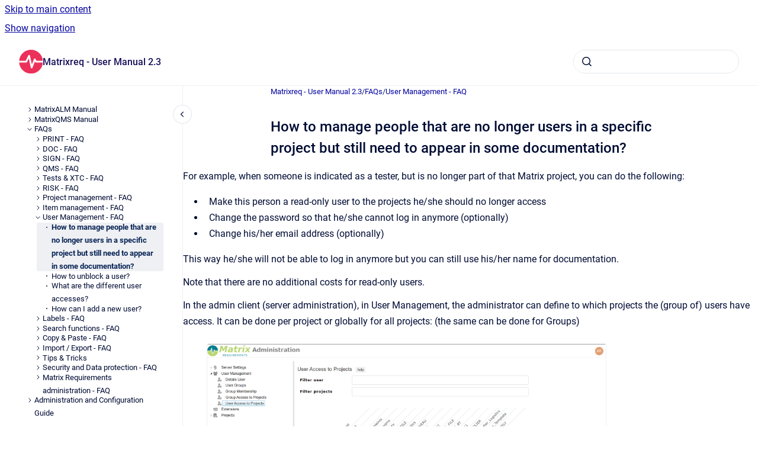

--- FILE ---
content_type: text/css
request_url: https://docs23.matrixreq.com/__theme/css/app--55d07abfc0922db4a99a.css
body_size: 57376
content:
:root{--K15t-color-neutral-0:#fff;--K15t-color-neutral-25:#f7f7f9;--K15t-color-neutral-50:#eff0f4;--K15t-color-neutral-75:#e2e5eb;--K15t-color-neutral-100:#b7bdcf;--K15t-color-neutral-200:#8993af;--K15t-color-neutral-300:#5d6b8f;--K15t-color-neutral-400:#3d4e7b;--K15t-color-neutral-500:#193468;--K15t-color-neutral-600:#132e60;--K15t-color-neutral-700:#0a2656;--K15t-color-neutral-800:#021d4a;--K15t-color-neutral-850:#000e3d;--K15t-color-neutral-900:#000c34;--K15t-color-neutral-950:#000b2e;--K15t-color-neutral-1000:#000;--K15t-color-brand-25:var(--K15t-color-neutral-25);--K15t-color-brand-50:var(--K15t-color-neutral-50);--K15t-color-brand-100:var(--K15t-color-neutral-100);--K15t-color-brand-200:var(--K15t-color-neutral-200);--K15t-color-brand-300:var(--K15t-color-neutral-300);--K15t-color-brand-400:var(--K15t-color-neutral-400);--K15t-color-brand-500:var(--K15t-color-neutral-500);--K15t-color-brand-600:var(--K15t-color-neutral-600);--K15t-color-brand-700:var(--K15t-color-neutral-700);--K15t-color-brand-800:var(--K15t-color-neutral-800);--K15t-color-brand-900:var(--K15t-color-neutral-900);--K15t-color-blue-100:#e7efff;--K15t-color-blue-400:#1062fb;--K15t-color-blue-500:#0d0dfc;--K15t-color-blue-600:#0404a3;--K15t-color-yellow-100:#fff6de;--K15t-color-yellow-400:#ffc420;--K15t-color-green-100:#d4ffee;--K15t-color-green-400:#008756;--K15t-color-green-900:#004938;--K15t-color-red-100:#feedec;--K15t-color-red-400:#d12a3a;--K15t-color-red-700:#931536;--K15t-color-teal-100:#ccf6fd;--K15t-color-teal-400:#00d4f5;--K15t-color-purple-100:#eae3ff;--K15t-color-purple-400:#5d07a0;--K15t-color-purple-700:#45057c;--K15t-font-family-sans:"Roboto",Helvetica,Arial,sans-serif;--K15t-font-family-mono:"PT Mono",Monaco,"Andale Mono","Ubuntu Mono",monospace;--K15t-font-family-body:var(--K15t-font-family-sans);--K15t-font-family-headline:var(--K15t-font-family-body);--K15t-font-family-code:var(--K15t-font-family-mono);--K15t-font-weight-regular:400;--K15t-font-weight-medium:500;--K15t-font-weight-bold:700;--K15t-font-size-scale:initial;--K15t-font-size-scale-large:var(--K15t-font-size-scale);--K15t-font-size-2x-small:0.625rem;--K15t-font-size-x-small:0.75rem;--K15t-font-size-small:calc(0.8125rem*var(--K15t-font-size-scale, 1));--K15t-font-size-medium:calc(1rem*var(--K15t-font-size-scale, 1));--K15t-font-size-medium-large:calc(1.125rem*var(--K15t-font-size-scale-large, 1));--K15t-font-size-large:calc(1.25rem*var(--K15t-font-size-scale-large, 1));--K15t-font-size-x-large:calc(1.5rem*var(--K15t-font-size-scale-large, 1));--K15t-font-size-2x-large:calc(2rem*var(--K15t-font-size-scale-large, 1));--K15t-font-size-3x-large:calc(3rem*var(--K15t-font-size-scale-large, 1));--K15t-line-height-x-small:1.1;--K15t-line-height-small:1.3;--K15t-line-height-medium:1.5;--K15t-line-height-large:1.7;--K15t-radius-factor:1;--K15t-radius-2x-small:calc(1px*var(--K15t-radius-factor));--K15t-radius-x-small:calc(2px*var(--K15t-radius-factor));--K15t-radius-small:calc(3px*var(--K15t-radius-factor));--K15t-radius-medium:calc(5px*var(--K15t-radius-factor));--K15t-radius-large:calc(8px*var(--K15t-radius-factor));--K15t-radius-circle:50%;--K15t-radius-pill:calc(1000px*(var(--K15t-radius-factor)*0.0375));--K15t-surface:var(--K15t-color-neutral-0);--K15t-surface-raised:var(--K15t-color-neutral-0);--K15t-surface-overlay:var(--K15t-color-neutral-0);--K15t-background-neutral:var(--K15t-color-neutral-50);--K15t-background-neutral-hovered:var(--K15t-color-neutral-75);--K15t-background-neutral-pressed:var(--K15t-color-neutral-100);--K15t-background-neutral-selected:var(--K15t-color-neutral-50);--K15t-background-neutral-subtle:transparent;--K15t-background-neutral-subtle-hovered:var(--K15t-color-neutral-25);--K15t-background-neutral-subtle-pressed:var(--K15t-color-neutral-50);--K15t-background-neutral-subtle-selected:var(--K15t-color-neutral-50);--K15t-background-neutral-strong:var(--K15t-color-neutral-700);--K15t-background-neutral-strong-hovered:var(--K15t-color-neutral-800);--K15t-background-neutral-strong-pressed:var(--K15t-color-neutral-900);--K15t-background-neutral-strong-selected:var(--K15t-background-neutral-strong);--K15t-background-brand:var(--K15t-color-brand-50);--K15t-background-brand-hovered:var(--K15t-color-brand-100);--K15t-background-brand-pressed:var(--K15t-color-brand-200);--K15t-background-brand-selected:var(--K15t-background-brand);--K15t-background-brand-strong:var(--K15t-color-brand-500);--K15t-background-brand-strong-hovered:var(--K15t-color-brand-600);--K15t-background-brand-strong-pressed:var(--K15t-color-brand-700);--K15t-background-brand-strong-selected:var(--K15t-background-brand-strong);--K15t-background-input:var(--K15t-color-neutral-0);--K15t-background-information:var(--K15t-color-blue-100);--K15t-background-information-strong:var(--K15t-color-blue-400);--K15t-background-tip:var(--K15t-color-purple-100);--K15t-background-tip-strong:var(--K15t-color-purple-400);--K15t-background-success:var(--K15t-color-green-100);--K15t-background-success-strong:var(--K15t-color-green-400);--K15t-background-warning:var(--K15t-color-yellow-100);--K15t-background-warning-strong:var(--K15t-color-yellow-400);--K15t-background-danger:var(--K15t-color-red-100);--K15t-background-danger-strong:var(--K15t-color-red-400);--K15t-border-neutral:var(--K15t-color-neutral-50);--K15t-border-neutral-strong:var(--K15t-color-neutral-75);--K15t-border-neutral-strong-selected:var(--K15t-color-neutral-900);--K15t-border-input:var(--K15t-border-neutral-strong);--K15t-border-input-selected:var(--K15t-border-brand-strong);--K15t-border-brand:var(--K15t-color-brand-100);--K15t-border-brand-hovered:var(--K15t-color-brand-500);--K15t-border-brand-pressed:var(--K15t-color-brand-600);--K15t-border-brand-selected:var(--K15t-color-brand-500);--K15t-border-brand-strong:var(--K15t-color-brand-700);--K15t-foreground:var(--K15t-color-neutral-900);--K15t-foreground-subtle:var(--K15t-color-neutral-700);--K15t-foreground-on-strong:var(--K15t-color-neutral-0);--K15t-foreground-on-information:var(--K15t-color-blue-600);--K15t-foreground-on-information-strong:var(--K15t-color-neutral-0);--K15t-foreground-on-tip:var(--K15t-color-purple-700);--K15t-foreground-on-tip-strong:var(--K15t-color-neutral-0);--K15t-foreground-on-success:var(--K15t-color-green-900);--K15t-foreground-on-success-strong:var(--K15t-color-neutral-0);--K15t-foreground-on-warning:var(--K15t-color-neutral-900);--K15t-foreground-on-warning-strong:var(--K15t-color-neutral-900);--K15t-foreground-on-danger:var(--K15t-color-red-700);--K15t-foreground-on-danger-strong:var(--K15t-color-neutral-0);--K15t-foreground-brand:var(--K15t-color-brand-500);--K15t-foreground-on-brand:var(--K15t-color-brand-700);--K15t-foreground-on-brand-strong:var(--K15t-color-neutral-0);--K15t-link:var(--K15t-color-blue-600);--K15t-link-visited:var(--K15t-color-purple-700);--K15t-blanket:rgba(0,0,0,.85);--K15t-blanket-loading:hsla(0,0%,100%,.8);--K15t-font-size-headline-x-large:var(--K15t-font-size-2x-large);--K15t-font-size-headline-large:var(--K15t-font-size-x-large);--K15t-font-size-headline-medium:var(--K15t-font-size-large);--K15t-font-size-headline-small:var(--K15t-font-size-medium-large);--K15t-font-size-headline-x-small:var(--K15t-font-size-medium);--K15t-font-size-body-medium:var(--K15t-font-size-medium);--K15t-font-size-body-small:var(--K15t-font-size-small);--K15t-font-headline-x-large:var(--K15t-font-weight-regular) var(--K15t-font-size-headline-x-large) /var(--K15t-line-height-medium) var(--K15t-font-family-headline);--K15t-font-headline-large:var(--K15t-font-weight-medium) var(--K15t-font-size-headline-large) /var(--K15t-line-height-medium) var(--K15t-font-family-headline);--K15t-font-headline-medium:var(--K15t-font-weight-medium) var(--K15t-font-size-headline-medium) /var(--K15t-line-height-medium) var(--K15t-font-family-headline);--K15t-font-headline-small:var(--K15t-font-weight-medium) var(--K15t-font-size-headline-small) /var(--K15t-line-height-medium) var(--K15t-font-family-body);--K15t-font-body-medium:var(--K15t-font-weight-regular) var(--K15t-font-size-body-medium) /var(--K15t-line-height-large) var(--K15t-font-family-body);--K15t-font-body-medium-strong:var(--K15t-font-weight-medium) var(--K15t-font-size-body-medium) /var(--K15t-line-height-large) var(--K15t-font-family-body);--K15t-font-body-small:var(--K15t-font-weight-regular) var(--K15t-font-size-body-small) /var(--K15t-line-height-medium) var(--K15t-font-family-body);--K15t-font-body-small-strong:var(--K15t-font-weight-medium) var(--K15t-font-size-body-small) /var(--K15t-line-height-medium) var(--K15t-font-family-body);--K15t-font-code-medium:var(--K15t-font-weight-regular) var(--K15t-font-size-body-medium) /var(--K15t-line-height-medium) var(--K15t-font-family-code)}@media (min-width:1024px){:root{--K15t-font-size-headline-x-large:var(--K15t-font-size-3x-large);--K15t-font-size-headline-large:var(--K15t-font-size-2x-large);--K15t-font-size-headline-medium:var(--K15t-font-size-x-large)}}:root{--K15t-layout-header-height:var( --vp-layout-header-height);--K15t-layout-scroll-offset:var( --vp-layout-scroll-offset);--K15t-layout-container-width:var( --vp-layout-container-width);--K15t-header-foreground:var( --vp-header-text-color);--K15t-header-background:var( --vp-header-background-color);--K15t-banner-foreground:initial;--K15t-banner-background:var( --K15t-header-background);--K15t-banner-image:initial;--K15t-footer-foreground:var( --vp-footer-text-color);--K15t-footer-background:var( --vp-footer-background-color,#385071);--K15t-fab-size:var( --vp-button-variant-floating-action-size);--K15t-fab-offset-block:var( --vp-mobile-menu-trigger-position-bottom);--K15t-fab-offset-inline:var( --vp-mobile-menu-trigger-position-right)}:root[data-vp-page-template=portal]{--K15t-banner-foreground:var( --vp-portal-banner-text-color);--K15t-banner-image:var( --vp-portal-banner-background-image)}:root[data-vp-page-template=content-source]{--K15t-banner-foreground:var( --vp-space-banner-text-color);--K15t-banner-image:var( --vp-space-banner-background-image)}:root{--vp-grid-step:0.5rem;--vp-layout-header-height:80px;--vp-layout-scroll-offset:12px;--vp-layout-container-width:1920px;--vp-footer-text-color:var(--_vpt-INTERNAL-footer-foreground,var(--K15t-foreground-on-strong));--vp-footer-background-color:var(--_vpt-INTERNAL-footer-background,#385071);--vp-header-text-color:var(--_vpt-INTERNAL-header-foreground,var(--K15t-foreground-on-strong));--vp-header-background-color:var(--_vpt-INTERNAL-header-background,#0d284f);--vp-button-variant-floating-action-size:54px;--vp-mobile-menu-trigger-position-right:calc(var(--vp-grid-step)*2);--vp-mobile-menu-trigger-position-bottom:calc(var(--vp-grid-step)*2);--vp-color-black:var(--K15t-color-neutral-900);--vp-color-downriver-blue:rgba(9,30,66,.08);--vp-color-medium-gray:var(--K15t-color-neutral-700);--vp-color-stratos-blue:#000c34;--vp-color-blue:var(--K15t-color-blue-600);--vp-color-athens-gray-rgb:244,245,247;--vp-color-athens-gray:rgb(var(--vp-color-athens-gray-rgb));--vp-color-dark-gray:#172b4d;--vp-color-dark-gray-01:#42526e;--vp-color-light-gray-rgb:223,225,230;--vp-color-light-gray:rgb(var(--vp-color-light-gray-rgb));--vp-color-white-rgb:255,255,255;--vp-color-white:rgb(var(--vp-color-white-rgb));--vp-border-radius-small:3px;--vp-border-radius-big:8px;--vp-color-border-default:var(--K15t-border-neutral);--vp-color-border-focused:var(--vp-color-stratos-blue);--vp-color-background-active:rgba(0,0,0,.05);--vp-color-text-default:var(--vp-color-stratos-blue);--vp-color-text-on-active:var(--vp-color-black);--vp-ease-out-quint:cubic-bezier(0.230,1.000,0.320,1.000);--vp-focus-ring-inner-color:var(--vp-color-white);--vp-focus-ring-outer-color:#2563ebd9;--vp-font-family-code:var(--_K15t-font-family-mono);--vp-font-family-default:var(--_K15t-font-family-sans);--vp-font-family-headline:var(--K15t-font-family-body);--vp-font-size-standard:var(--K15t-font-size-medium);--vp-heading-h1-font-size:var(--K15t-font-size-2x-large);--vp-heading-h1-font-size-mobile:var(--K15t-font-size-x-large);--vp-heading-h1-line-height:1.11;--vp-heading-h1-line-height-mobile:1.25;--vp-roundness-interactive-elements:var(--K15t-radius-small);--vp-roundness-overlays:var(--K15t-radius-medium);--vp-roundness-images:var(--K15t-radius-small);--vp-portal-banner-background-image:"";--vp-portal-banner-shadow:none;--vp-portal-banner-text-color:#fff;--vp-space-banner-background-image:"";--vp-space-banner-shadow:none;--vp-space-banner-text-color:#fff;--vp-button-background:var(--K15t-foreground);--vp-button-foreground:var(--K15t-surface);--vp-button-variant-outline-background:var(--vp-button-foreground);--vp-button-variant-outline-foreground:var(--vp-button-background);--vp-button-variant-subtle-foreground:var(--vp-button-foreground)}@media (min-width:1024px){:root{--vp-layout-scroll-offset:32px}}:root{--vpt-theme-text-font:initial;--vpt-theme-text-color:initial;--vpt-theme-text-scale:initial;--vpt-theme-headline-font:initial;--vpt-theme-headline-scale:initial;--vpt-theme-primary-color:initial;--vpt-theme-on-primary-color:initial;--vpt-theme-roundness:1;--vpt-theme-headline-color:var(--K15t-foreground);--vpt-theme-header-text-color:var( --K15t-header-foreground,var(--K15t-foreground-on-strong));--vpt-theme-header-background-color:var( --K15t-header-background,#0d284f);--vpt-theme-header-height:var( --K15t-layout-header-height,80px);--vpt-theme-banner-text-color:var( --K15t-banner-foreground,var(--K15t-foreground-on-strong));--vpt-theme-banner-background-color:var( --K15t-header-background,var(--vpt-theme-header-background-color));--vpt-theme-banner-image:var( --K15t-banner-image);--vpt-theme-footer-text-color:var( --K15t-footer-foreground,var(--K15t-foreground-on-strong));--vpt-theme-footer-background-color:var( --K15t-footer-background,#385071);--vpt-theme-container-width:var( --K15t-layout-container-width,1920px);--vpt-theme-scroll-offset:var( --K15t-layout-scroll-offset,12px)}@media (min-width:1024px){:root{--vpt-theme-scroll-offset:var( --K15t-layout-scroll-offset,32px)}}:root{--K15t-font-family-body:var(--vpt-theme-text-font,var(--K15t-font-family-sans));--K15t-foreground:var(--vpt-theme-text-color,var( --vp-color-black,var(--K15t-color-neutral-900)));--K15t-foreground-subtle:var(--vpt-theme-text-color,var( --vp-color-medium-gray,var(--K15t-color-neutral-700)));--K15t-font-family-headline:var(--vpt-theme-headline-font,var(--K15t-font-family-body));--K15t-font-size-scale:var(--vpt-theme-text-scale,1);--K15t-font-size-scale-large:var(--vpt-theme-headline-scale,var(--K15t-font-size-scale,1));--K15t-background-brand:var(--vpt-theme-primary-color,var(--K15t-color-brand-50));--K15t-background-brand-hovered:var(--vpt-theme-primary-color,var(--K15t-color-brand-100));--K15t-background-brand-pressed:var(--vpt-theme-primary-color,var(--K15t-color-brand-200));--K15t-background-brand-strong:var(--vpt-theme-primary-color,var(--K15t-color-brand-500));--K15t-background-brand-strong-hovered:var(--vpt-theme-primary-color,var(--K15t-color-brand-600));--K15t-background-brand-strong-pressed:var(--vpt-theme-primary-color,var(--K15t-color-brand-700));--K15t-border-brand:var(--vpt-theme-primary-color,var(--K15t-color-brand-100));--K15t-border-brand-hovered:var(--vpt-theme-primary-color,var(--K15t-color-brand-500));--K15t-border-brand-pressed:var(--vpt-theme-primary-color,var(--K15t-color-brand-600));--K15t-border-brand-selected:var(--vpt-theme-primary-color,var(--K15t-color-brand-500));--K15t-border-brand-strong:var(--vpt-theme-primary-color,var(--K15t-color-brand-700));--K15t-foreground-brand:var(--vpt-theme-primary-color,var(--K15t-color-brand-500));--K15t-foreground-on-brand:var(--vpt-theme-on-primary-color,var(--K15t-color-brand-700));--K15t-foreground-on-brand-strong:var(--vpt-theme-on-primary-color,var(--K15t-color-neutral-0));--K15t-radius-factor:var(--vpt-theme-roundness);--K15t-radius-small:calc(var( --vp-border-radius-small, 3px)*var(--K15t-radius-factor));--K15t-radius-large:calc(var( --vp-border-radius-big, 8px)*var(--K15t-radius-factor));--K15t-link:var( --vp-color-blue,var(--K15t-color-blue-600));--K15t-font-size-headline-large:var( --vp-heading-h1-font-size-mobile,var(--K15t-font-size-x-large));--K15t-font-size-body-medium:var( --vp-font-size-standard,var(--K15t-font-size-medium))}@media (min-width:1024px){:root :root{--K15t-font-size-headline-large:var( --vp-heading-h1-font-size,var(--K15t-font-size-2x-large))}}:root{color-scheme:light}*,:after,:before{border-color:currentColor}.container{margin-left:auto;margin-right:auto;width:100%}@media (min-width:640px){.container{max-width:640px}}@media (min-width:768px){.container{max-width:768px}}@media (min-width:1024px){.container{max-width:1024px}}@media (min-width:1200px){.container{max-width:1200px}}@media (min-width:1376px){.container{max-width:1376px}}.vp-button{--_foreground-color:var(--foreground-color,initial);--_border-color:var(--border-color,initial);--_background-color:var(--background-color,initial);cursor:pointer;gap:.25rem}.vp-button:hover{text-decoration:none}.vp-button{background-color:var(--_background-color);border-color:var(--_border-color);border-radius:var(--K15t-radius-small);border-style:none;border-width:1px;color:var(--_foreground-color);font:var(--K15t-font-body-small);line-height:var(--K15t-line-height-small);outline-offset:2px;padding:8px 14px;position:relative;transition:background-color .1s ease-in-out}.vp-button--primary{--background-color:var(--K15t-background-brand-strong);--foreground-color:var(--K15t-foreground-on-brand-strong)}.vp-button--primary:hover{--background-color:var(--K15t-background-brand-strong-hovered)}.vp-button--primary:active{--background-color:var(--K15t-background-brand-strong-pressed)}.vp-button--primary:focus-visible{--background-color:var(--K15t-background-brand-strong-selected)}.vp-button--secondary{--background-color:var(--K15t-background-neutral);--foreground-color:var(--K15t-foreground)}.vp-button--secondary:hover{--background-color:var(--K15t-background-neutral-hovered)}.vp-button--secondary:active{--background-color:var(--K15t-background-neutral-pressed)}.vp-button--secondary:focus-visible{--background-color:var(--K15t-background-neutral-selected)}.vp-button--variant-outline{--background-color:var(--K15t-surface);--border-color:var(--K15t-border-brand-strong);--foreground-color:var(--K15t-foreground-on-brand);border-style:solid}.vp-button--variant-outline:hover:after{background-color:var(--K15t-background-neutral-strong);content:"";height:100%;left:0;opacity:.1;position:absolute;top:0;width:100%}.vp-button--variant-outline:active{--background-color:var(--K15t-foreground-on-brand);--foreground-color:var(--K15t-surface)}.vp-button--variant-outline:focus-visible{--background-color:var(--K15t-background-brand-selected)}.vp-collapse-button{--_size:32px;align-items:center;background-color:var(--K15t-surface);border-radius:var(--K15t-radius-circle);box-shadow:0 0 0 1px inset var(--K15t-border-neutral-strong);box-sizing:border-box;color:var(--K15t-foreground);display:flex;height:var(--_size);justify-content:center;width:var(--_size);z-index:1}.vp-collapse-button:hover{background-color:var(--K15t-background-neutral-subtle-hovered);cursor:pointer}.vp-container{margin-inline:auto;max-width:var(--vpt-theme-container-width);width:100%}.vp-container-narrow{margin-inline:auto;max-width:1100px;width:100%}.vp-dialog{--_timing-function:cubic-bezier(0.230,1.000,0.320,1.000);inset:0;position:fixed}.vp-dialog__container{align-items:center;display:flex;justify-content:center}.vp-dialog__overlay{background:var(--K15t-surface-overlay);inset:0;position:fixed}.vp-dialog__wrapper{display:flex;flex-direction:column;height:100%}.vp-dialog__title{color:var(--K15t-foreground);display:flex;margin-top:40px;padding-inline:20px}.vp-dialog .modal__content{display:flex;flex:1 1 0;flex-direction:column;overflow:hidden}.vp-dialog--color-default{background:var(--K15t-surface-overlay);color:var(--K15t-foreground)}.vp-dialog--fade-enter{transition:opacity .6s var(--_timing-function)}.vp-dialog--fade-enter-from{opacity:0}.vp-dialog--fade-enter-to{opacity:1}.vp-dialog--fade-in-up-enter{transition:opacity .6s,transform .6s var(--_timing-function)}.vp-dialog--fade-in-up-enter-from{opacity:0;transform:translateY(80px)}.vp-dialog--fade-in-up-enter-to{opacity:1;transform:translateY(0)}details.vp-disclosure summary{list-style:none}details.vp-disclosure summary::-webkit-details-marker,details.vp-disclosure summary::marker,details.vp-disclosure summary:after{display:none}details.vp-disclosure .vp-disclosure-icon{aspect-ratio:1/1;display:inline-block;transition:transform .2s ease}details.vp-disclosure .vp-disclosure-icon svg{display:block}details.vp-disclosure:where([data-vp-status=opening],[data-vp-status=opened],[open]:not([data-vp-status=closing])) .vp-disclosure-icon{transform:rotate(90deg)}details.vp-disclosure.vp-disclosure--collapse{--min-height:auto;--max-height:auto;animation-duration:.25s;animation-fill-mode:both;animation-play-state:paused;animation-timing-function:linear}@media (prefers-reduced-motion){details.vp-disclosure.vp-disclosure--collapse{animation:none}}details.vp-disclosure.vp-disclosure--collapse:where([data-vp-status=opening],[data-vp-status=closing]){animation-name:collapse;animation-play-state:running;overflow-y:hidden}details.vp-disclosure.vp-disclosure--collapse:where([data-vp-status=opening]){animation-direction:normal}details.vp-disclosure.vp-disclosure--collapse:where([data-vp-status=closing]){animation-direction:reverse}@keyframes collapse{0%{max-height:var(--min-height)}to{max-height:var(--max-height)}}@keyframes fade{0%{opacity:0;visibility:hidden}to{opacity:1;visibility:visible}}[data-vp-component=dropdown]{--font-size:var(--K15t-font-size-body-medium);--text-color-button:var(--K15t-foreground);--text-color-option:var(--K15t-foreground);--text-color-option-active:var(--K15t-foreground);--background-color-button:var(--K15t-background-neutral-subtle);--background-color-button-hovered:var(--K15t-background-neutral-subtle-hovered);--background-color-options:var(--K15t-surface-overlay);--background-color-option-hovered:var(--K15t-background-neutral-subtle-hovered);--background-color-option-active:var(--K15t-background-neutral-subtle-selected);--border-radius-button:var(--K15t-radius-small);--border-radius-options:var(--K15t-radius-small);--accent-color-option-active:var(--K15t-foreground-brand);--options-offset:0.25rem}.vp-dropdown{position:relative}.vp-dropdown__button,.vp-dropdown__inner{position:relative;width:100%}.vp-dropdown__button{align-items:center;background-color:var(--background-color-button);border-radius:var(--border-radius-button);color:var(--text-color-button);cursor:pointer;display:flex;font:var(--K15t-font-body-small);gap:.25rem;justify-content:space-between;padding:8px 14px;text-align:left}.vp-dropdown__button:hover{background-color:var(--background-color-button-hovered)}.vp-dropdown__button .vp-dropdown__button-icon--chevron{transform:rotate(90deg)}.vp-dropdown__button-icon,.vp-dropdown__button-label{color:currentColor}.vp-dropdown__button-label{display:block;line-height:var(--K15t-line-height-small);overflow:hidden;text-overflow:ellipsis;white-space:nowrap}.vp-dropdown__button-icon,.vp-dropdown__button-icon>.vp-icon{align-items:center;display:flex;height:1rem;height:16px;pointer-events:none;width:1rem;width:16px}.vp-dropdown__options{background:var(--background-color-options);border-radius:var(--border-radius-options);list-style:none;margin:0;max-height:clamp(180px,50vh,420px);overflow-y:auto;padding:0;position:absolute}.vp-dropdown__options.direction-up{top:0;transform:translateY(calc(-100% - var(--options-offset)))}.vp-dropdown__options.direction-down{bottom:0;transform:translateY(calc(100% + var(--options-offset)))}.vp-dropdown__option{align-items:stretch;color:var(--text-color-option);cursor:pointer;display:flex;font:var(--K15t-font-body-small);outline-offset:-6px}.vp-dropdown__option:before{align-self:center;background-color:var(--accent-color-option-active);border-radius:0;border-bottom-right-radius:var(--border-radius-options);border-top-right-radius:var(--border-radius-options);content:"";display:block;height:15px;visibility:hidden;width:4px}.vp-dropdown__option:first-child{border-top-left-radius:var(--border-radius-options);border-top-right-radius:var(--border-radius-options)}.vp-dropdown__option:last-child{border-bottom-left-radius:var(--border-radius-options);border-bottom-right-radius:var(--border-radius-options)}.vp-dropdown__option.is-active{background:var(--background-color-option-hovered)}.vp-dropdown__option.is-selected{background:var(--background-color-option-active);color:var(--text-color-option-active);font-weight:var(--K15t-font-weight-medium)}.vp-dropdown__option.is-selected:before{visibility:visible}.vp-dropdown:has(:focus-visible) .vp-dropdown__option.is-active{outline-color:Highlight;outline-color:-webkit-focus-ring-color;outline-style:auto}.vp-dropdown__option-label{display:block;line-height:1.25;text-align:left}.vp-dropdown--simple .vp-dropdown__button{--background-color:var(--K15t-background-neutral);background-color:var(--background-color)}.vp-dropdown--simple .vp-dropdown__button:hover{--background-color:var(--K15t-background-neutral-hovered)}.vp-dropdown--simple .vp-dropdown__button:active{--background-color:var(--K15t-background-neutral-pressed)}.vp-dropdown--simple .vp-dropdown__button:focus-visible{--background-color:var(--K15t-background-neutral-selected)}.vp-dropdown--simple .vp-dropdown__options{--tw-shadow:0 10px 15px -3px rgba(0,0,0,.1),0 4px 6px -2px rgba(0,0,0,.05);background-color:var(--K15t-surface-overlay);box-shadow:var(--tw-ring-offset-shadow,0 0 #0000),var(--tw-ring-shadow,0 0 #0000),var(--tw-shadow);min-width:min-content;outline:2px solid transparent;outline-offset:2px;width:100%;z-index:610}.vp-dropdown--simple .vp-dropdown__option-label{padding:.5rem 1rem;white-space:nowrap}.vp-dropdown--simple .vp-dropdown__option-label.is-selected{font-weight:var(--K15t-font-weight-medium)}.vp-dropdown--simple .vp-dropdown__options:focus-visible>.vp-dropdown__option--active{outline:2px auto Highlight;outline:2px auto -webkit-focus-ring-color}[data-vp-component=dropdown][data-vp-variant=outline]{--text-color-button-active:var(--K15t-foreground);--background-color-button-active:transparent;--background-color-button-hovered:var(--K15t-foreground);--border-color-button:var(--K15t-border-neutral-strong)}.vp-dropdown--outline .vp-dropdown__button{background-color:transparent;border:1px solid var(--border-color-button);border-radius:var(--border-radius-button)}.vp-dropdown--outline .vp-dropdown__button[aria-expanded=true]{background-color:var(--background-color-button-active);color:var(--text-color-button-active)}.vp-dropdown--outline .vp-dropdown__button:hover:after{background-color:var(--background-color-button-hovered);content:"";height:100%;left:0;opacity:.1;position:absolute;top:0;width:100%}.vp-dropdown--outline .vp-dropdown__options{--tw-shadow:0 10px 15px -3px rgba(0,0,0,.1),0 4px 6px -2px rgba(0,0,0,.05);background-color:var(--K15t-surface-overlay);box-shadow:var(--tw-ring-offset-shadow,0 0 #0000),var(--tw-ring-shadow,0 0 #0000),var(--tw-shadow);min-width:min-content;outline:2px solid transparent;outline-offset:2px;width:100%;z-index:610}.vp-dropdown--outline .vp-dropdown__option-label{padding:.5rem 1rem .5rem .75rem;white-space:nowrap}.vp-dropdown--outline .vp-dropdown__option-label.is-selected{font-weight:var(--K15t-font-weight-medium)}.vp-dropdown--outline.vp-dropdown--inverted{--text-color-button-active:var(--K15t-foreground-on-strong);--background-color-button-active:var(--K15t-background-neutral-strong-selected)}[data-vp-component=dropdown][data-vp-variant=searchbar]{--text-color-button-active:var(--K15t-foreground-on-brand-strong);--text-color-option-active:var(--K15t-foreground);--background-color-button:var(--K15t-background-neutral);--background-color-button-hovered:var(--K15t-background-neutral-hovered);--background-color-button-active:var(--K15t-background-brand-strong-selected);--border-radius-button:var(--__vp-sb-border-radius-inner,--border-radius-button);--options-offset:0.375rem}.vp-dropdown--searchbar .vp-dropdown__button{border-bottom-left-radius:0;border-top-left-radius:0;cursor:pointer;font:var(--K15t-font-body-medium);gap:.25rem;height:100%;max-width:14rem;min-width:0;padding-left:.75rem;padding-right:.75rem}.vp-dropdown--searchbar .vp-dropdown__button:focus-within,.vp-dropdown--searchbar .vp-dropdown__button[aria-expanded=true]{background-color:var(--background-color-button-active);color:var(--text-color-button-active)}.vp-dropdown--searchbar .vp-dropdown__button-icon--chevron,.vp-dropdown--searchbar .vp-dropdown__button-icon--chevron>svg{height:20px;width:20px}.vp-dropdown--searchbar .vp-dropdown__options{--tw-shadow:0 10px 15px -3px rgba(0,0,0,.1),0 4px 6px -2px rgba(0,0,0,.05);box-shadow:var(--tw-ring-offset-shadow,0 0 #0000),var(--tw-ring-shadow,0 0 #0000),var(--tw-shadow);margin-top:.375rem;min-width:100%;outline:2px solid transparent;outline-offset:2px;right:0;width:max-content}.vp-dropdown--searchbar .vp-dropdown__option{font:var(--K15t-font-body-medium)}.vp-dropdown--searchbar .vp-dropdown__option .is-selected{font-weight:var(--K15t-font-weight-bold)}.vp-dropdown--searchbar .vp-dropdown__option-label{padding:.75rem 1rem}.vp-focusable:focus-visible{outline-style:auto;outline-width:2px}.vp-non-modal-dialog{--_text-color:var(--text-color,var(--K15t-foreground));--_background-color:var(--background-color,var(--K15t-surface-overlay));background-color:var(--_background-color);border-color:var(--K15t-border-neutral);border-radius:var(--K15t-radius-medium);border-style:solid;border-width:1px;color:var(--_text-color)}.vp-non-modal-dialog a{color:var(--_text-color);text-decoration:underline}.vp-scrollable-container{height:100%;overflow-y:auto}.vp-filter-vertical{--gap-filters:1rem;--font-size-options:var(--K15t-font-size-small);--font-weight-options-active:var(--K15t-font-weight-bold);--background-color-options-hovered:var(--K15t-background-neutral-subtle-hovered);--text-color-options-hovered:var(--K15t-foreground);--text-color-options-active:var(--K15t-foreground);--background-color-options-active:var(--K15t-background-neutral-subtle-selected);--border-radius-options:var(--K15t-radius-small);--accent-color-option-active:var(--K15t-foreground-brand);border-width:0;margin:0;min-width:0;padding:0}.vp-filter-vertical>:not(:last-child){margin-bottom:var(--gap-filters)}.vp-filter-vertical [role=radio]{-webkit-appearance:none;appearance:none;display:block;margin:0;padding:0;width:100%}.vp-filter-vertical .vp-filter-vertical__button{-webkit-appearance:none;appearance:none;background:none;border:none;box-sizing:border-box;color:var(--K15t-foreground);cursor:pointer;display:block;margin:0;text-align:left;text-decoration:none;width:100%}.vp-filter-vertical .vp-filter-vertical__button,.vp-filter-vertical summary{font-size:var(--font-size-options);line-height:var(--K15t-line-height-small);padding:8px 8px 8px 12px;transition:background-color .2s}.vp-filter-vertical summary{align-items:center;cursor:pointer;font:var(--K15t-font-body-medium-strong);gap:10px;justify-content:space-between}.vp-filter-vertical [role=radio],.vp-filter-vertical summary{border-radius:var(--border-radius-options);display:flex;outline-offset:-1px}.vp-filter-vertical [role=radio]{align-items:stretch}.vp-filter-vertical [role=radio]:before{align-self:center;background-color:var(--accent-color-option-active);border-bottom-right-radius:var(--K15t-radius-small);border-top-right-radius:var(--K15t-radius-small);content:"";display:block;height:15px;visibility:hidden;width:4px}.vp-filter-vertical [role=radio][aria-checked=true]{background-color:var(--background-color-options-active);color:var(--text-color-options-active)}.vp-filter-vertical [role=radio]:where(:focus-visible,:hover),.vp-filter-vertical summary:hover{background-color:var(--background-color-options-hovered)}.vp-filter-vertical [role=radio][aria-checked=true]{font-weight:var(--font-weight-options-active)}.vp-filter-vertical [role=radio][aria-checked=true]:before{visibility:visible}.vp-filter-vertical [role=radiogroup]:focus-within:has(:focus-visible){outline-color:Highlight;outline-color:-webkit-focus-ring-color;outline-offset:3px;outline-style:auto}[data-vp-component=search-bar]{--height:2.5rem;--border-width:1px;--border-radius:var(--K15t-radius-pill);--font-size:var(--K15t-font-size-body-medium);--__vp-sb-border-radius-inner:calc(var(--border-radius) - var(--border-width))}[data-vp-component=search-bar][data-vp-variant=large]{--height:3.5rem}[data-vp-component=search-bar][data-vp-variant=large] [data-vp-component=search-input]{--padding-inline:12px}[data-vp-component=search-bar] [data-vp-component=search-input]{--height:100%;--border-radius:var(--__vp-sb-border-radius-inner);--border-width:0px}[data-vp-component=search-bar] [data-vp-component=dropdown][data-vp-variant=searchbar]{align-self:stretch}.vp-search-bar{max-width:560px;min-width:280px;position:relative;width:100%}.vp-search-bar__input-container{background-color:var(--K15t-background-input);border-color:var(--K15t-border-input);border-radius:var(--border-radius);border-style:solid;border-width:var(--border-width);display:flex;height:var(--height);position:relative;z-index:20}.vp-search-bar__input-container:is(:focus-within,:has([data-vp-component=dropdown][data-vp-variant=searchbar]:has([aria-expanded=true]))){border-color:var(--K15t-border-input-selected)}.vp-search-bar-container{max-width:560px;width:100%}.vp-search-bar-container--centered{margin:0 auto}[data-vp-component=search-input]{--height:2.5rem;--padding-inline:6px;--border-radius:var(--K15t-radius-pill)}[data-vp-component=search-input][data-vp-variant=border]{--_border-width:var(--border-width);--border-style:solid}.vp-search-input{align-items:center;background-color:var(--K15t-background-input);border-radius:var(--border-radius);display:flex;flex:1 1 auto;height:var(--height);position:relative}.vp-search-input__input{-webkit-appearance:none;appearance:none;border-style:none;font-size:1rem;height:100%;line-height:1.5rem;line-height:1;margin:0}.vp-search-input__input,.vp-search-input__input:focus{--tw-shadow:0 0 #0000;box-shadow:var(--tw-ring-offset-shadow,0 0 #0000),var(--tw-ring-shadow,0 0 #0000),var(--tw-shadow)}.vp-search-input__input{-webkit-padding-start:calc(var(--padding-inline) + 2.375rem);-webkit-padding-end:calc(var(--padding-inline) + .25rem);background-color:var(--K15t-background-input);border-radius:var(--border-radius);color:var(--K15t-foreground);font-size:var(--font-size);order:0;outline:2px solid transparent;outline-offset:2px;padding-bottom:.5rem!important;padding-inline-end:calc(var(--padding-inline) + .25rem);padding-top:.5rem!important;padding-inline-start:calc(var(--padding-inline) + 2.375rem)}.vp-search-input__input:focus{border:none}.vp-search-input__input::-webkit-search-cancel-button,.vp-search-input__input::-webkit-search-decoration,.vp-search-input__input::-webkit-search-results-button,.vp-search-input__input::-webkit-search-results-decoration{display:none!important}.vp-search-input__slot{display:flex;height:100%;order:3}.vp-search-input__submit{aspect-ratio:1/1;background-color:var(--K15t-background-neutral-subtle);border-radius:100%;color:var(--K15t-foreground);order:1;width:32px}.vp-search-input__submit:hover{cursor:pointer}.vp-search-input__submit:where(:hover,:focus-visible){background-color:var(--K15t-background-neutral-subtle-hovered);color:var(--K15t-foreground-brand)}.vp-search-input__submit:active{background-color:var(--K15t-background-neutral-subtle-pressed)}.vp-search-input__submit .vp-icon{font-size:24px;z-index:1}.vp-search-input__icon{-webkit-margin-start:var(--padding-inline);cursor:default;left:0;margin-inline-start:var(--padding-inline);position:absolute}.vp-search-input__icon,.vp-search-input__spinner{align-items:center;display:flex;justify-content:center}.vp-search-input__spinner{height:100%;order:2;padding-right:.875rem;right:0;top:0}.vp-search-input--border .vp-search-input__input{border-color:var(--K15t-border-input);border-style:var(--border-style);border-width:var(--_border-width)}.vp-search-input--border .vp-search-input__input:focus-visible{border-color:var(--K15t-border-input-selected)}.vp-pagination{--font-size:var(--K15t-font-size-small);--gap-items:4px;--border-radius-item:var(--K15t-radius-pill);--item-size:2em}@media (min-width:1024px){.vp-pagination{--font-size:var(--K15t-font-size-body-medium)}}.vp-pagination__inner{align-items:baseline;display:flex;gap:calc(var(--gap-items)*6);justify-content:center}.vp-pagination__items{display:flex;flex-wrap:wrap;gap:var(--gap-items);justify-content:center}.vp-pagination__item{align-items:center;-webkit-appearance:none;appearance:none;aspect-ratio:1/1;border-radius:var(--border-radius-item);border-width:0;display:inline-flex;font-size:var(--font-size);justify-content:center;padding:0;text-align:center;text-align-last:center;width:var(--item-size)}.vp-pagination__item:where(:hover,:focus):not(:disabled){background-color:var(--K15t-background-neutral-subtle-hovered)}.vp-pagination__item:active{background-color:var(--K15t-background-neutral-subtle-pressed)}.vp-pagination__item[aria-current=true]{background-color:var(--K15t-background-neutral-subtle-selected)}.vp-pagination :disabled{background-color:var(--K15t-background-neutral-subtle);color:var(--K15t-foreground-subtle);cursor:not-allowed;opacity:.25}.vp-pagination__action-container{flex-shrink:0}.vp-pagination__action{background-color:var(--K15t-background-neutral-subtle);color:var(--K15t-foreground);font-size:var(--font-size)}.vp-pagination__action:where(:hover,:focus):not(:disabled){background-color:var(--K15t-background-neutral-subtle-hovered)}.vp-pagination__action:active{background-color:var(--K15t-background-neutral-subtle-pressed)}.vp-pagination--simple .vp-pagination__inner{justify-content:space-between}.vp-pagination--simple .vp-pagination__inner>*{flex:1}.vp-pagination--simple .vp-pagination__inner>:where(:first-child,:last-child){display:flex;padding:0}.vp-pagination--simple .vp-pagination__inner>:first-child{justify-content:flex-start}.vp-pagination--simple .vp-pagination__inner>:last-child{justify-content:flex-end}.vp-pagination--simple .vp-pagination__page-indicator{display:flex;flex:0 0 auto;font-size:var(--font-size);justify-content:center;-webkit-user-select:none;user-select:none}.vp-search-result{--text-color-content-source:var(--K15t-foreground-subtle);--text-color-description:var(--K15t-foreground-subtle);align-items:flex-start;display:flex;flex-direction:column;gap:8px;-webkit-hyphens:auto;hyphens:auto;overflow-wrap:anywhere}.vp-search-result__content-source{color:var(--text-color-content-source)}.vp-search-result__title{font:var(--K15t-font-headline-medium);font-weight:var(--K15t-font-weight-regular)}.vp-search-result__description{color:var(--text-color-description);margin-bottom:0}.vp-search-result__description em,.vp-search-result__title em{font-style:normal;font-weight:var(--K15t-font-weight-medium)}.vp-search-result__labels{display:flex;flex-direction:row;gap:.25rem;list-style-type:none;margin:0;padding:0}[data-vp-component=search-suggestion]{--text-color-option:var(--K15t-foreground);--text-color-option-active:var(--K15t-foreground);--background-color-panel:var(--K15t-surface-overlay);--background-color-option:var(--K15t-background-neutral-subtle);--background-color-option-active:var(--K15t-background-neutral-subtle-hovered);--background-color-action-active:var(--K15t-background-neutral-hovered);--border-color-panel:var(--K15t-border-neutral);--border-radius-panel:var(--K15t-radius-small);--shadow-panel:0 10px 15px -3px rgba(0,0,0,.1),0 4px 6px -2px rgba(0,0,0,.05);--accent-color-option-active:var(--K15t-foreground-brand)}.vp-search-suggestion-panel{background-color:var(--background-color-panel);border-color:var(--border-color-panel);border-radius:var(--border-radius-panel);border-style:solid;border-width:1px;box-shadow:var(--shadow-panel);left:0;list-style-type:none;margin:.375rem 0 0;max-height:max-content;outline:2px solid transparent;outline-offset:2px;position:absolute;width:100%;z-index:10}.vp-search-suggestion-option{background-color:var(--background-color-option);font-size:var(--font-size);-webkit-hyphens:auto;hyphens:auto;overflow:hidden;overflow-wrap:anywhere;-webkit-user-select:none;user-select:none}.vp-search-suggestion-option:before{background-color:var(--accent-color-option-active);border-radius:0;border-bottom-right-radius:var(--border-radius-panel);border-top-right-radius:var(--border-radius-panel);content:"";display:block;height:20px;inset-inline-start:0;position:absolute;visibility:hidden;width:4px}.vp-search-suggestion-option--default{color:var(--text-color-option);display:flex;flex-direction:column;font-weight:var(--K15t-font-weight-regular);gap:.125rem;justify-content:center;padding:.75rem 1rem;text-align:left;width:100%}.vp-search-suggestion-option__label{--line-height:var(--K15t-line-height-medium);display:block;line-height:var(--line-height)}.vp-search-suggestion-option__label:before{content:"";display:block;margin-top:calc(.5em - var(--line-height)*1em*.5)}.vp-search-suggestion-option__label em{font-style:normal;font-weight:var(--K15t-font-weight-bold)}.vp-search-suggestion-option__info-container{display:inline-flex;flex-wrap:wrap}.vp-search-suggestion-option__info{align-content:center;align-items:center;color:var(--K15t-foreground-subtle);display:inline-flex;font:var(--K15t-font-body-small)}.vp-search-suggestion-option__info:not(:last-child){margin-right:.375rem}.vp-search-suggestion-option__info:not(:last-child):after{content:"·";display:inline;font-size:var(--K15t-font-size-x-large);line-height:0;margin-left:.375rem}.vp-search-suggestion-option-container:is(:hover,[aria-selected=true]) .vp-search-suggestion-option,.vp-search-suggestion-tools-option:is(:hover,[aria-selected=true]){text-decoration:none}.vp-search-suggestion-option-container:is(:hover,[aria-selected=true]) .vp-search-suggestion-option,.vp-search-suggestion-tools-option:is(:hover,[aria-selected=true]){background-color:var(--background-color-option-active);color:var(--text-color-option-active)}:is(.vp-search-suggestion-option-container:is(:hover,[aria-selected=true]) .vp-search-suggestion-option,.vp-search-suggestion-tools-option:is(:hover,[aria-selected=true])):before{visibility:visible}.vp-search-suggestion-action-container{display:flex;gap:.5rem;justify-content:center;margin:1.5rem auto .5rem}:has(:focus-visible) :is(.vp-search-suggestion-tools-option,.vp-search-suggestion-option-container,.vp-search-suggestion-action)[aria-selected=true]{outline-color:Highlight;outline-color:-webkit-focus-ring-color;outline-style:auto}.vp-search-suggestion-tools-option{padding:0;position:relative}.vp-search-suggestion-tools-option:is(:hover,[aria-selected=true]){background-color:var(--background-color-option-active)}.vp-search-suggestion-tools-option .title,.vp-search-suggestion-tools-option [role=img]{color:#095efb}.vp-search-suggestion-tools-option .query{color:var(--text-color-option)}.vp-search-suggestion-tools-item{align-items:center;color:currentColor;display:flex;gap:2px;line-height:var(--K15t-line-height-small);padding:16px;text-align:left;width:100%}.vp-search-suggestion-tools-item [role=img] svg{fill:currentColor;display:block}#vp-js-desktop__navigation__picker{display:flex}.vp-picker{--_button-text-color:var(--K15t-foreground);--_button-text-color-expanded:var(--K15t-foreground-on-strong);--_button-background-color:var(--K15t-background-neutral);--_button-background-color-hovered:var(--K15t-foreground);--_button-background-color-expanded:var(--K15t-background-neutral-strong-selected);--_button-border-color:var(--K15t-border-neutral-strong);--_button-border-color-expanded:var(--K15t-border-neutral-strong-selected);--_accent-color-item-active:var(--K15t-foreground-brand);position:relative}.vp-picker:has(:focus-visible) .vp-picker__menu__item--active{outline-color:Highlight;outline-color:-webkit-focus-ring-color;outline-offset:-1px;outline-style:auto}.vp-picker__button{align-items:center;background-color:var(--_button-background-color);border-color:var(--_button-border-color);color:var(--_button-text-color);display:flex;max-width:unset!important;min-width:max-content;position:relative}.vp-picker__button:hover:after{background-color:var(--_button-background-color-hovered)}.vp-picker__button--open,.vp-picker__button--open:hover,.vp-picker__button:active{background-color:var(--_button-background-color-expanded);border-color:var(--_button-border-color-expanded);color:var(--_button-text-color-expanded)}.vp-picker__button-icon{align-items:center;color:currentColor;display:flex;pointer-events:none;transform:rotate(90deg)}.vp-picker__menu{background-color:var(--K15t-surface-overlay);border-radius:var(--K15t-radius-x-small);box-shadow:0 0 .5em rgba(59,72,79,.5);display:flex;flex-direction:column;max-height:clamp(180px,50vh,420px);outline:none;overflow:auto;position:absolute;right:0;top:40px}.vp-picker__menu__item{background-color:var(--K15t-background-neutral-subtle);border-width:0;color:var(--K15t-foreground);cursor:pointer;flex:0 0 auto;font:var(--K15t-font-body-small);overflow:hidden;padding-block:6px;padding-inline:16px;position:relative;white-space:nowrap}.vp-picker__menu__item:active,.vp-picker__menu__item:focus,.vp-picker__menu__item:hover{text-decoration:none}.vp-picker__menu__item--active{background-color:var(--K15t-background-neutral-subtle-hovered)}.vp-picker__menu__item--selected{background-color:var(--K15t-background-neutral-subtle-selected);font-weight:var(--K15t-font-weight-medium)}.vp-picker__menu__item--selected:before{align-self:center;background-color:var(--_accent-color-item-active);border-bottom-right-radius:var(--K15t-radius-small);border-top-right-radius:var(--K15t-radius-small);content:"";display:inline-block;height:15px;left:0;position:absolute;width:4px}.vp-picker+.vp-picker{margin-left:8px}.sr-only{clip:rect(0,0,0,0);border-width:0;height:1px;margin:-1px;overflow:hidden;padding:0;position:absolute;white-space:nowrap;width:1px}.pointer-events-none{pointer-events:none}.pointer-events-auto{pointer-events:auto}.visible{visibility:visible}.invisible{visibility:hidden}.static{position:static}.fixed{position:fixed}.absolute{position:absolute}.relative{position:relative}.sticky{position:sticky}.inset-0{bottom:0;left:0;right:0;top:0}.bottom-0{bottom:0}.z-10{z-index:10}.z-20{z-index:20}.z-non-modal-dialog{z-index:400}.z-mobile-menu-trigger{z-index:501}.z-dialog-overlay{z-index:510}.z-dialog-wrapper{z-index:520}.order-6{order:6}.col-span-1{grid-column:span 1/span 1}.col-span-2{grid-column:span 2/span 2}.col-span-12{grid-column:span 12/span 12}.m-0{margin:0}.mx-auto{margin-left:auto;margin-right:auto}.my-auto{margin-bottom:auto;margin-top:auto}.mr-auto{margin-right:auto}.mb-4{margin-bottom:1rem}.mb-12{margin-bottom:3rem}.ml-2{margin-left:.5rem}.ml-4{margin-left:1rem}.block{display:block}.inline{display:inline}.flex{display:flex}.inline-flex{display:inline-flex}.table{display:table}.grid{display:grid}.contents{display:contents}.hidden{display:none}.h-0{height:0}.h-6{height:1.5rem}.h-full{height:100%}.min-h-screen{min-height:100vh}.w-0{width:0}.w-6{width:1.5rem}.w-full{width:100%}.max-w-full{max-width:100%}.flex-1{flex:1 1 0%}.flex-initial{flex:0 1 auto}.flex-shrink-0{flex-shrink:0}.flex-grow{flex-grow:1}.transform{--tw-translate-x:0;--tw-translate-y:0;--tw-rotate:0;--tw-skew-x:0;--tw-skew-y:0;--tw-scale-x:1;--tw-scale-y:1;transform:translateX(var(--tw-translate-x)) translateY(var(--tw-translate-y)) rotate(var(--tw-rotate)) skewX(var(--tw-skew-x)) skewY(var(--tw-skew-y)) scaleX(var(--tw-scale-x)) scaleY(var(--tw-scale-y))}@keyframes ping{75%,to{opacity:0;transform:scale(2)}}@keyframes pulse{50%{opacity:.5}}@keyframes bounce{0%,to{animation-timing-function:cubic-bezier(.8,0,1,1);transform:translateY(-25%)}50%{animation-timing-function:cubic-bezier(0,0,.2,1);transform:none}}.select-none{-webkit-user-select:none;user-select:none}.list-none{list-style-type:none}.auto-cols-fr{grid-auto-columns:minmax(0,1fr)}.auto-rows-fr{grid-auto-rows:minmax(0,1fr)}.grid-cols-1{grid-template-columns:repeat(1,minmax(0,1fr))}.grid-cols-2{grid-template-columns:repeat(2,minmax(0,1fr))}.grid-cols-12{grid-template-columns:repeat(12,minmax(0,1fr))}.flex-row{flex-direction:row}.flex-col{flex-direction:column}.flex-wrap{flex-wrap:wrap}.items-center{align-items:center}.justify-center{justify-content:center}.justify-between{justify-content:space-between}.gap-2{gap:.5rem}.gap-4{gap:1rem}.gap-8{gap:2rem}.gap-x-3{column-gap:.75rem}.gap-x-8{column-gap:2rem}.gap-y-4{row-gap:1rem}.gap-y-16{row-gap:4rem}.space-x-2>:not([hidden])~:not([hidden]){--tw-space-x-reverse:0;margin-left:calc(.5rem*(1 - var(--tw-space-x-reverse)));margin-right:calc(.5rem*var(--tw-space-x-reverse))}.overflow-hidden{overflow:hidden}.overflow-y-scroll{overflow-y:scroll}.truncate{overflow:hidden;text-overflow:ellipsis;white-space:nowrap}.rounded-r-none{border-bottom-right-radius:0;border-top-right-radius:0}.border-0{border-width:0}.border{border-width:1px}.border-none{border-style:none}.bg-opacity-5{--tw-bg-opacity:0.05}.p-0{padding:0}.p-4{padding:1rem}.px-2{padding-left:.5rem;padding-right:.5rem}.px-4{padding-left:1rem;padding-right:1rem}.py-2{padding-bottom:.5rem;padding-top:.5rem}.py-3{padding-bottom:.75rem;padding-top:.75rem}.pt-2{padding-top:.5rem}.pt-4{padding-top:1rem}.pb-8{padding-bottom:2rem}.text-center{text-align:center}.text-icon-md{font-size:1.5rem}.leading-none{line-height:1}.opacity-0{opacity:0}.opacity-100{opacity:1}*,:after,:before{--tw-shadow:0 0 #0000}.shadow{--tw-shadow:0 1px 3px 0 rgba(0,0,0,.1),0 1px 2px 0 rgba(0,0,0,.06)}.shadow,.shadow-lg{box-shadow:var(--tw-ring-offset-shadow,0 0 #0000),var(--tw-ring-shadow,0 0 #0000),var(--tw-shadow)}.shadow-lg{--tw-shadow:0 10px 15px -3px rgba(0,0,0,.1),0 4px 6px -2px rgba(0,0,0,.05)}.outline-none{outline:2px solid transparent;outline-offset:2px}*,:after,:before{--tw-ring-inset:var(--tw-empty,/*!*/ /*!*/);--tw-ring-offset-width:0px;--tw-ring-offset-color:#fff;--tw-ring-color:rgba(59,130,246,.5);--tw-ring-offset-shadow:0 0 #0000;--tw-ring-shadow:0 0 #0000}.filter{--tw-blur:var(--tw-empty,/*!*/ /*!*/);--tw-brightness:var(--tw-empty,/*!*/ /*!*/);--tw-contrast:var(--tw-empty,/*!*/ /*!*/);--tw-grayscale:var(--tw-empty,/*!*/ /*!*/);--tw-hue-rotate:var(--tw-empty,/*!*/ /*!*/);--tw-invert:var(--tw-empty,/*!*/ /*!*/);--tw-saturate:var(--tw-empty,/*!*/ /*!*/);--tw-sepia:var(--tw-empty,/*!*/ /*!*/);--tw-drop-shadow:var(--tw-empty,/*!*/ /*!*/);filter:var(--tw-blur) var(--tw-brightness) var(--tw-contrast) var(--tw-grayscale) var(--tw-hue-rotate) var(--tw-invert) var(--tw-saturate) var(--tw-sepia) var(--tw-drop-shadow)}.blur{--tw-blur:blur(8px)}.transition{transition-duration:.15s;transition-property:background-color,border-color,color,fill,stroke,opacity,box-shadow,transform,filter,-webkit-backdrop-filter;transition-property:background-color,border-color,color,fill,stroke,opacity,box-shadow,transform,filter,backdrop-filter;transition-property:background-color,border-color,color,fill,stroke,opacity,box-shadow,transform,filter,backdrop-filter,-webkit-backdrop-filter;transition-timing-function:cubic-bezier(.4,0,.2,1)}.transition-opacity{transition-duration:.15s;transition-property:opacity;transition-timing-function:cubic-bezier(.4,0,.2,1)}.delay-150{transition-delay:.15s}.duration-75{transition-duration:75ms}.ease-in-out{transition-timing-function:cubic-bezier(.4,0,.2,1)}.slide-in-down.mui-enter{-webkit-backface-visibility:hidden;backface-visibility:hidden;transform:translateY(-100%);transition-duration:.5s;transition-property:transform,opacity;transition-timing-function:linear}.slide-in-down.mui-enter.mui-enter-active{transform:translateY(0)}.slide-in-left.mui-enter{-webkit-backface-visibility:hidden;backface-visibility:hidden;transform:translateX(-100%);transition-duration:.5s;transition-property:transform,opacity;transition-timing-function:linear}.slide-in-left.mui-enter.mui-enter-active{transform:translateX(0)}.slide-in-up.mui-enter{-webkit-backface-visibility:hidden;backface-visibility:hidden;transform:translateY(100%);transition-duration:.5s;transition-property:transform,opacity;transition-timing-function:linear}.slide-in-up.mui-enter.mui-enter-active{transform:translateY(0)}.slide-in-right.mui-enter{-webkit-backface-visibility:hidden;backface-visibility:hidden;transform:translateX(100%);transition-duration:.5s;transition-property:transform,opacity;transition-timing-function:linear}.slide-in-right.mui-enter.mui-enter-active{transform:translateX(0)}.slide-out-down.mui-leave{-webkit-backface-visibility:hidden;backface-visibility:hidden;transform:translateY(0);transition-duration:.5s;transition-property:transform,opacity;transition-timing-function:linear}.slide-out-down.mui-leave.mui-leave-active{transform:translateY(100%)}.slide-out-right.mui-leave{-webkit-backface-visibility:hidden;backface-visibility:hidden;transform:translateX(0);transition-duration:.5s;transition-property:transform,opacity;transition-timing-function:linear}.slide-out-right.mui-leave.mui-leave-active{transform:translateX(100%)}.slide-out-up.mui-leave{-webkit-backface-visibility:hidden;backface-visibility:hidden;transform:translateY(0);transition-duration:.5s;transition-property:transform,opacity;transition-timing-function:linear}.slide-out-up.mui-leave.mui-leave-active{transform:translateY(-100%)}.slide-out-left.mui-leave{-webkit-backface-visibility:hidden;backface-visibility:hidden;transform:translateX(0);transition-duration:.5s;transition-property:transform,opacity;transition-timing-function:linear}.slide-out-left.mui-leave.mui-leave-active{transform:translateX(-100%)}.fade-in.mui-enter{opacity:0;transition-duration:.5s;transition-property:opacity;transition-timing-function:linear}.fade-in.mui-enter.mui-enter-active{opacity:1}.fade-out.mui-leave{opacity:1;transition-duration:.5s;transition-property:opacity;transition-timing-function:linear}.fade-out.mui-leave.mui-leave-active{opacity:0}.hinge-in-from-top.mui-enter{opacity:0;transform:perspective(2000px) rotateX(-90deg);transform-origin:top;transition-duration:.5s;transition-property:transform,opacity;transition-timing-function:linear}.hinge-in-from-top.mui-enter.mui-enter-active{opacity:1;transform:perspective(2000px) rotate(0deg)}.hinge-in-from-right.mui-enter{opacity:0;transform:perspective(2000px) rotateY(-90deg);transform-origin:right;transition-duration:.5s;transition-property:transform,opacity;transition-timing-function:linear}.hinge-in-from-right.mui-enter.mui-enter-active{opacity:1;transform:perspective(2000px) rotate(0deg)}.hinge-in-from-bottom.mui-enter{opacity:0;transform:perspective(2000px) rotateX(90deg);transform-origin:bottom;transition-duration:.5s;transition-property:transform,opacity;transition-timing-function:linear}.hinge-in-from-bottom.mui-enter.mui-enter-active{opacity:1;transform:perspective(2000px) rotate(0deg)}.hinge-in-from-left.mui-enter{opacity:0;transform:perspective(2000px) rotateY(90deg);transform-origin:left;transition-duration:.5s;transition-property:transform,opacity;transition-timing-function:linear}.hinge-in-from-left.mui-enter.mui-enter-active{opacity:1;transform:perspective(2000px) rotate(0deg)}.hinge-in-from-middle-x.mui-enter{opacity:0;transform:perspective(2000px) rotateX(-90deg);transform-origin:center;transition-duration:.5s;transition-property:transform,opacity;transition-timing-function:linear}.hinge-in-from-middle-x.mui-enter.mui-enter-active{opacity:1;transform:perspective(2000px) rotate(0deg)}.hinge-in-from-middle-y.mui-enter{opacity:0;transform:perspective(2000px) rotateY(-90deg);transform-origin:center;transition-duration:.5s;transition-property:transform,opacity;transition-timing-function:linear}.hinge-in-from-middle-y.mui-enter.mui-enter-active,.hinge-out-from-top.mui-leave{opacity:1;transform:perspective(2000px) rotate(0deg)}.hinge-out-from-top.mui-leave{transform-origin:top;transition-duration:.5s;transition-property:transform,opacity;transition-timing-function:linear}.hinge-out-from-top.mui-leave.mui-leave-active{opacity:0;transform:perspective(2000px) rotateX(90deg)}.hinge-out-from-right.mui-leave{opacity:1;transform:perspective(2000px) rotate(0deg);transform-origin:right;transition-duration:.5s;transition-property:transform,opacity;transition-timing-function:linear}.hinge-out-from-right.mui-leave.mui-leave-active{opacity:0;transform:perspective(2000px) rotateY(90deg)}.hinge-out-from-bottom.mui-leave{opacity:1;transform:perspective(2000px) rotate(0deg);transform-origin:bottom;transition-duration:.5s;transition-property:transform,opacity;transition-timing-function:linear}.hinge-out-from-bottom.mui-leave.mui-leave-active{opacity:0;transform:perspective(2000px) rotateX(-90deg)}.hinge-out-from-left.mui-leave{opacity:1;transform:perspective(2000px) rotate(0deg);transform-origin:left;transition-duration:.5s;transition-property:transform,opacity;transition-timing-function:linear}.hinge-out-from-left.mui-leave.mui-leave-active{opacity:0;transform:perspective(2000px) rotateY(-90deg)}.hinge-out-from-middle-x.mui-leave{opacity:1;transform:perspective(2000px) rotate(0deg);transform-origin:center;transition-duration:.5s;transition-property:transform,opacity;transition-timing-function:linear}.hinge-out-from-middle-x.mui-leave.mui-leave-active{opacity:0;transform:perspective(2000px) rotateX(90deg)}.hinge-out-from-middle-y.mui-leave{opacity:1;transform:perspective(2000px) rotate(0deg);transform-origin:center;transition-duration:.5s;transition-property:transform,opacity;transition-timing-function:linear}.hinge-out-from-middle-y.mui-leave.mui-leave-active{opacity:0;transform:perspective(2000px) rotateY(90deg)}.scale-in-up.mui-enter{opacity:0;transform:scale(.5);transition-duration:.5s;transition-property:transform,opacity;transition-timing-function:linear}.scale-in-up.mui-enter.mui-enter-active{opacity:1;transform:scale(1)}.scale-in-down.mui-enter{opacity:0;transform:scale(1.5);transition-duration:.5s;transition-property:transform,opacity;transition-timing-function:linear}.scale-in-down.mui-enter.mui-enter-active,.scale-out-up.mui-leave{opacity:1;transform:scale(1)}.scale-out-up.mui-leave{transition-duration:.5s;transition-property:transform,opacity;transition-timing-function:linear}.scale-out-up.mui-leave.mui-leave-active{opacity:0;transform:scale(1.5)}.scale-out-down.mui-leave{opacity:1;transform:scale(1);transition-duration:.5s;transition-property:transform,opacity;transition-timing-function:linear}.scale-out-down.mui-leave.mui-leave-active{opacity:0;transform:scale(.5)}.spin-in.mui-enter{opacity:0;transform:rotate(-270deg);transition-duration:.5s;transition-property:transform,opacity;transition-timing-function:linear}.spin-in.mui-enter.mui-enter-active,.spin-out.mui-leave{opacity:1;transform:rotate(0)}.spin-out.mui-leave{transition-duration:.5s;transition-property:transform,opacity;transition-timing-function:linear}.spin-in-ccw.mui-enter,.spin-out.mui-leave.mui-leave-active{opacity:0;transform:rotate(270deg)}.spin-in-ccw.mui-enter{transition-duration:.5s;transition-property:transform,opacity;transition-timing-function:linear}.spin-in-ccw.mui-enter.mui-enter-active,.spin-out-ccw.mui-leave{opacity:1;transform:rotate(0)}.spin-out-ccw.mui-leave{transition-duration:.5s;transition-property:transform,opacity;transition-timing-function:linear}.spin-out-ccw.mui-leave.mui-leave-active{opacity:0;transform:rotate(-270deg)}.slow{transition-duration:.75s!important}.fast{transition-duration:.25s!important}.linear{transition-timing-function:linear!important}.ease{transition-timing-function:ease!important}.ease-in{transition-timing-function:ease-in!important}.ease-out{transition-timing-function:ease-out!important}.ease-in-out{transition-timing-function:ease-in-out!important}.bounce-in{transition-timing-function:cubic-bezier(.485,.155,.24,1.245)!important}.bounce-out{transition-timing-function:cubic-bezier(.485,.155,.515,.845)!important}.bounce-in-out{transition-timing-function:cubic-bezier(.76,-.245,.24,1.245)!important}.short-delay{transition-delay:.3s!important}.long-delay{transition-delay:.7s!important}.shake{animation-name:shake-7}@keyframes shake-7{0%,10%,20%,30%,40%,50%,60%,70%,80%,90%{transform:translateX(7%)}15%,25%,35%,45%,5%,55%,65%,75%,85%,95%{transform:translateX(-7%)}}.spin-cw{animation-name:spin-cw-1turn}@keyframes spin-cw-1turn{0%{transform:rotate(-1turn)}to{transform:rotate(0)}}.spin-ccw{animation-name:spin-ccw-1turn}@keyframes spin-ccw-1turn{0%{transform:rotate(0)}to{transform:rotate(-1turn)}}.wiggle{animation-name:wiggle-7deg}@keyframes wiggle-7deg{40%,50%,60%{transform:rotate(7deg)}35%,45%,55%,65%{transform:rotate(-7deg)}0%,30%,70%,to{transform:rotate(0)}}.shake,.spin-ccw,.spin-cw,.wiggle{animation-duration:.5s}.infinite{animation-iteration-count:infinite}.slow{animation-duration:.75s!important}.fast{animation-duration:.25s!important}.linear{animation-timing-function:linear!important}.ease{animation-timing-function:ease!important}.ease-in{animation-timing-function:ease-in!important}.ease-out{animation-timing-function:ease-out!important}.ease-in-out{animation-timing-function:ease-in-out!important}.bounce-in{animation-timing-function:cubic-bezier(.485,.155,.24,1.245)!important}.bounce-out{animation-timing-function:cubic-bezier(.485,.155,.515,.845)!important}.bounce-in-out{animation-timing-function:cubic-bezier(.76,-.245,.24,1.245)!important}.short-delay{animation-delay:.3s!important}.long-delay{animation-delay:.7s!important}*,:after,:before{box-sizing:border-box}html{accent-color:var(--vpt-theme-primary-color,initial)}body{background-color:var(--K15t-surface);margin:0;overflow-y:scroll;padding:0}button{background-color:transparent;border-width:0;cursor:pointer;line-height:var(--K15t-line-height-x-small);padding:0}button,input{overflow:visible}code{border:1px solid var(--K15t-border-neutral);display:inline;font:var(--K15t-font-code-medium);max-width:100%}hr{border-color:var(--K15t-border-neutral);border-width:0 0 1px;margin-bottom:3rem;margin-top:3rem;width:100%}img{display:inline-block;height:auto;max-width:100%;vertical-align:middle}pre{-webkit-overflow-scrolling:touch;overflow:auto}table{border-collapse:collapse;margin-bottom:1rem;width:100%}:not(:focus-visible){outline:none}:where([type=color],[type=date],[type=datetime-local],[type=datetime],[type=email],[type=month],[type=number],[type=password],[type=search],[type=tel],[type=text],[type=time],[type=url],[type=week],textarea){background-color:var(--K15t-background-input);color:var(--K15t-foreground);display:block;margin:0 0 1rem;padding:.5rem;width:100%}:where([id],:focus-visible){--_scroll-offset:calc(var(--vpt-theme-header-height) + var(--vpt-theme-scroll-offset));--_line-height-crop:calc(0.5em - var(--_line-height, 1)*1em*0.5);scroll-margin-top:calc(var(--_scroll-offset) + var(--_line-height-crop))}.aria-sr-only{clip:rect(0,0,0,0);border-width:0;height:1px;margin:-1px;overflow:hidden;padding:0;position:absolute;width:1px}.rotate-90-cw{transform:rotate(90deg)}html.no-scroll body{overflow-y:hidden}html{-webkit-text-size-adjust:100%}body{-webkit-font-smoothing:antialiased}body,button{color:var(--K15t-foreground);font:var(--K15t-font-body-medium)}blockquote,dd,div,dl,dt,form,h1,h2,h3,h4,h5,h6,li,ol,p,pre,td,th,ul{margin:0;padding:0}h1,h2,h3,h4,h5,h6{color:var(--vpt-theme-headline-color)}h1{font:var(--K15t-font-headline-large);margin-bottom:1rem}h2{font:var(--K15t-font-headline-medium);margin-bottom:1.25rem}h3,h4,h5,h6{font:var(--K15t-font-headline-small)}a{background-color:transparent;color:var(--K15t-link);cursor:pointer;line-height:inherit;text-decoration:none}a:hover{text-decoration:underline}p{margin-bottom:2rem}p,ul{line-height:var(--K15t-line-height-large)}ul{list-style-position:outside;list-style-type:disc}@font-face{font-display:swap;font-family:Roboto;font-style:normal;font-weight:400;src:url(../fonts/roboto-v29-latin-ext_latin_cyrillic-ext_cyrillic-regular--42278116e589fc0809aa.woff2) format("woff2"),url(../fonts/roboto-v29-latin-ext_latin_cyrillic-ext_cyrillic-regular--376ea5d93f71583052f6.woff) format("woff")}@font-face{font-display:swap;font-family:Roboto;font-style:italic;font-weight:400;src:url(../fonts/roboto-v29-latin-ext_latin_cyrillic-ext_cyrillic-italic--10758493cf8abc93af8d.woff2) format("woff2"),url(../fonts/roboto-v29-latin-ext_latin_cyrillic-ext_cyrillic-italic--7d428ea570621800bcd1.woff) format("woff")}@font-face{font-display:swap;font-family:Roboto;font-style:normal;font-weight:500;src:url(../fonts/roboto-v29-latin-ext_latin_cyrillic-ext_cyrillic-500--ef8bb09446f518f4b91c.woff2) format("woff2"),url(../fonts/roboto-v29-latin-ext_latin_cyrillic-ext_cyrillic-500--52cb737b682eb9661ee1.woff) format("woff")}@font-face{font-display:swap;font-family:Roboto;font-style:italic;font-weight:500;src:url(../fonts/roboto-v29-latin-ext_latin_cyrillic-ext_cyrillic-500italic--5d57d7b0d039ba086885.woff2) format("woff2"),url(../fonts/roboto-v29-latin-ext_latin_cyrillic-ext_cyrillic-500italic--014be8ff46b138479363.woff) format("woff")}@font-face{font-display:swap;font-family:Roboto;font-style:normal;font-weight:700;src:url(../fonts/roboto-v29-latin-ext_latin_cyrillic-ext_cyrillic-700--6a1f56a657ffc4e56dbb.woff2) format("woff2"),url(../fonts/roboto-v29-latin-ext_latin_cyrillic-ext_cyrillic-700--ef6d1d09b20b877fee4e.woff) format("woff")}@font-face{font-display:swap;font-family:Roboto;font-style:italic;font-weight:700;src:url(../fonts/roboto-v29-latin-ext_latin_cyrillic-ext_cyrillic-700italic--7e573efd5238dba2bdc9.woff2) format("woff2"),url(../fonts/roboto-v29-latin-ext_latin_cyrillic-ext_cyrillic-700italic--505a9e3950ef25e1bdff.woff) format("woff")}@font-face{font-display:swap;font-family:Material Icons;font-style:normal;font-weight:400;src:url(../fonts/materialdesignicons-webfont--7a50c73b9b770af3fa7e.eot) format("eot");src:url(../fonts/materialdesignicons-webfont--af0830adcfb86729bdfd.woff2) format("woff2"),url(../fonts/materialdesignicons-webfont--4fd28a6cd9cd00861b96.woff) format("woff"),url(../fonts/materialdesignicons-webfont--7a50c73b9b770af3fa7e.eot) format("eot"),url(../fonts/materialdesignicons-webfont--30f9cbc38f0b362683e1.ttf) format("truetype")}.mdi-set,.mdi:before{-webkit-font-smoothing:antialiased;-moz-osx-font-smoothing:grayscale;display:inline-block;font:normal normal normal 24px/1 Material Design Icons;font-size:inherit;line-height:inherit;text-rendering:auto}.mdi-ab-testing:before{content:"\F001C"}.mdi-access-point:before{content:"\F002"}.mdi-access-point-network:before{content:"\F003"}.mdi-access-point-network-off:before{content:"\FBBD"}.mdi-account:before{content:"\F004"}.mdi-account-alert:before{content:"\F005"}.mdi-account-alert-outline:before{content:"\FB2C"}.mdi-account-arrow-left:before{content:"\FB2D"}.mdi-account-arrow-left-outline:before{content:"\FB2E"}.mdi-account-arrow-right:before{content:"\FB2F"}.mdi-account-arrow-right-outline:before{content:"\FB30"}.mdi-account-badge:before{content:"\FD83"}.mdi-account-badge-alert:before{content:"\FD84"}.mdi-account-badge-alert-outline:before{content:"\FD85"}.mdi-account-badge-horizontal:before{content:"\FDF0"}.mdi-account-badge-horizontal-outline:before{content:"\FDF1"}.mdi-account-badge-outline:before{content:"\FD86"}.mdi-account-box:before{content:"\F006"}.mdi-account-box-multiple:before{content:"\F933"}.mdi-account-box-multiple-outline:before{content:"\F002C"}.mdi-account-box-outline:before{content:"\F007"}.mdi-account-card-details:before{content:"\F5D2"}.mdi-account-card-details-outline:before{content:"\FD87"}.mdi-account-cash:before{content:"\F00C2"}.mdi-account-cash-outline:before{content:"\F00C3"}.mdi-account-check:before{content:"\F008"}.mdi-account-check-outline:before{content:"\FBBE"}.mdi-account-child:before{content:"\FA88"}.mdi-account-child-circle:before{content:"\FA89"}.mdi-account-child-outline:before{content:"\F00F3"}.mdi-account-circle:before{content:"\F009"}.mdi-account-circle-outline:before{content:"\FB31"}.mdi-account-clock:before{content:"\FB32"}.mdi-account-clock-outline:before{content:"\FB33"}.mdi-account-convert:before{content:"\F00A"}.mdi-account-details:before{content:"\F631"}.mdi-account-edit:before{content:"\F6BB"}.mdi-account-edit-outline:before{content:"\F001D"}.mdi-account-group:before{content:"\F848"}.mdi-account-group-outline:before{content:"\FB34"}.mdi-account-heart:before{content:"\F898"}.mdi-account-heart-outline:before{content:"\FBBF"}.mdi-account-key:before{content:"\F00B"}.mdi-account-key-outline:before{content:"\FBC0"}.mdi-account-lock:before{content:"\F0189"}.mdi-account-lock-outline:before{content:"\F018A"}.mdi-account-minus:before{content:"\F00D"}.mdi-account-minus-outline:before{content:"\FAEB"}.mdi-account-multiple:before{content:"\F00E"}.mdi-account-multiple-check:before{content:"\F8C4"}.mdi-account-multiple-minus:before{content:"\F5D3"}.mdi-account-multiple-minus-outline:before{content:"\FBC1"}.mdi-account-multiple-outline:before{content:"\F00F"}.mdi-account-multiple-plus:before{content:"\F010"}.mdi-account-multiple-plus-outline:before{content:"\F7FF"}.mdi-account-network:before{content:"\F011"}.mdi-account-network-outline:before{content:"\FBC2"}.mdi-account-off:before{content:"\F012"}.mdi-account-off-outline:before{content:"\FBC3"}.mdi-account-outline:before{content:"\F013"}.mdi-account-plus:before{content:"\F014"}.mdi-account-plus-outline:before{content:"\F800"}.mdi-account-question:before{content:"\FB35"}.mdi-account-question-outline:before{content:"\FB36"}.mdi-account-remove:before{content:"\F015"}.mdi-account-remove-outline:before{content:"\FAEC"}.mdi-account-search:before{content:"\F016"}.mdi-account-search-outline:before{content:"\F934"}.mdi-account-settings:before{content:"\F630"}.mdi-account-settings-outline:before{content:"\F00F4"}.mdi-account-star:before{content:"\F017"}.mdi-account-star-outline:before{content:"\FBC4"}.mdi-account-supervisor:before{content:"\FA8A"}.mdi-account-supervisor-circle:before{content:"\FA8B"}.mdi-account-supervisor-outline:before{content:"\F0158"}.mdi-account-switch:before{content:"\F019"}.mdi-account-tie:before{content:"\FCBF"}.mdi-account-tie-outline:before{content:"\F00F5"}.mdi-accusoft:before{content:"\F849"}.mdi-adchoices:before{content:"\FD1E"}.mdi-adjust:before{content:"\F01A"}.mdi-adobe:before{content:"\F935"}.mdi-adobe-acrobat:before{content:"\FFBD"}.mdi-air-conditioner:before{content:"\F01B"}.mdi-air-filter:before{content:"\FD1F"}.mdi-air-horn:before{content:"\FD88"}.mdi-air-humidifier:before{content:"\F00C4"}.mdi-air-purifier:before{content:"\FD20"}.mdi-airbag:before{content:"\FBC5"}.mdi-airballoon:before{content:"\F01C"}.mdi-airballoon-outline:before{content:"\F002D"}.mdi-airplane:before{content:"\F01D"}.mdi-airplane-landing:before{content:"\F5D4"}.mdi-airplane-off:before{content:"\F01E"}.mdi-airplane-takeoff:before{content:"\F5D5"}.mdi-airplay:before{content:"\F01F"}.mdi-airport:before{content:"\F84A"}.mdi-alarm:before{content:"\F020"}.mdi-alarm-bell:before{content:"\F78D"}.mdi-alarm-check:before{content:"\F021"}.mdi-alarm-light:before{content:"\F78E"}.mdi-alarm-light-outline:before{content:"\FBC6"}.mdi-alarm-multiple:before{content:"\F022"}.mdi-alarm-note:before{content:"\FE8E"}.mdi-alarm-note-off:before{content:"\FE8F"}.mdi-alarm-off:before{content:"\F023"}.mdi-alarm-plus:before{content:"\F024"}.mdi-alarm-snooze:before{content:"\F68D"}.mdi-album:before{content:"\F025"}.mdi-alert:before{content:"\F026"}.mdi-alert-box:before{content:"\F027"}.mdi-alert-box-outline:before{content:"\FCC0"}.mdi-alert-circle:before{content:"\F028"}.mdi-alert-circle-check:before{content:"\F0218"}.mdi-alert-circle-check-outline:before{content:"\F0219"}.mdi-alert-circle-outline:before{content:"\F5D6"}.mdi-alert-decagram:before{content:"\F6BC"}.mdi-alert-decagram-outline:before{content:"\FCC1"}.mdi-alert-octagon:before{content:"\F029"}.mdi-alert-octagon-outline:before{content:"\FCC2"}.mdi-alert-octagram:before{content:"\F766"}.mdi-alert-octagram-outline:before{content:"\FCC3"}.mdi-alert-outline:before{content:"\F02A"}.mdi-alert-rhombus:before{content:"\F01F9"}.mdi-alert-rhombus-outline:before{content:"\F01FA"}.mdi-alien:before{content:"\F899"}.mdi-alien-outline:before{content:"\F00F6"}.mdi-align-horizontal-center:before{content:"\F01EE"}.mdi-align-horizontal-left:before{content:"\F01ED"}.mdi-align-horizontal-right:before{content:"\F01EF"}.mdi-align-vertical-bottom:before{content:"\F01F0"}.mdi-align-vertical-center:before{content:"\F01F1"}.mdi-align-vertical-top:before{content:"\F01F2"}.mdi-all-inclusive:before{content:"\F6BD"}.mdi-alpha:before{content:"\F02B"}.mdi-alpha-a:before{content:"\41"}.mdi-alpha-a-box:before{content:"\FAED"}.mdi-alpha-a-box-outline:before{content:"\FBC7"}.mdi-alpha-a-circle:before{content:"\FBC8"}.mdi-alpha-a-circle-outline:before{content:"\FBC9"}.mdi-alpha-b:before{content:"\42"}.mdi-alpha-b-box:before{content:"\FAEE"}.mdi-alpha-b-box-outline:before{content:"\FBCA"}.mdi-alpha-b-circle:before{content:"\FBCB"}.mdi-alpha-b-circle-outline:before{content:"\FBCC"}.mdi-alpha-c:before{content:"\43"}.mdi-alpha-c-box:before{content:"\FAEF"}.mdi-alpha-c-box-outline:before{content:"\FBCD"}.mdi-alpha-c-circle:before{content:"\FBCE"}.mdi-alpha-c-circle-outline:before{content:"\FBCF"}.mdi-alpha-d:before{content:"\44"}.mdi-alpha-d-box:before{content:"\FAF0"}.mdi-alpha-d-box-outline:before{content:"\FBD0"}.mdi-alpha-d-circle:before{content:"\FBD1"}.mdi-alpha-d-circle-outline:before{content:"\FBD2"}.mdi-alpha-e:before{content:"\45"}.mdi-alpha-e-box:before{content:"\FAF1"}.mdi-alpha-e-box-outline:before{content:"\FBD3"}.mdi-alpha-e-circle:before{content:"\FBD4"}.mdi-alpha-e-circle-outline:before{content:"\FBD5"}.mdi-alpha-f:before{content:"\46"}.mdi-alpha-f-box:before{content:"\FAF2"}.mdi-alpha-f-box-outline:before{content:"\FBD6"}.mdi-alpha-f-circle:before{content:"\FBD7"}.mdi-alpha-f-circle-outline:before{content:"\FBD8"}.mdi-alpha-g:before{content:"\47"}.mdi-alpha-g-box:before{content:"\FAF3"}.mdi-alpha-g-box-outline:before{content:"\FBD9"}.mdi-alpha-g-circle:before{content:"\FBDA"}.mdi-alpha-g-circle-outline:before{content:"\FBDB"}.mdi-alpha-h:before{content:"\48"}.mdi-alpha-h-box:before{content:"\FAF4"}.mdi-alpha-h-box-outline:before{content:"\FBDC"}.mdi-alpha-h-circle:before{content:"\FBDD"}.mdi-alpha-h-circle-outline:before{content:"\FBDE"}.mdi-alpha-i:before{content:"\49"}.mdi-alpha-i-box:before{content:"\FAF5"}.mdi-alpha-i-box-outline:before{content:"\FBDF"}.mdi-alpha-i-circle:before{content:"\FBE0"}.mdi-alpha-i-circle-outline:before{content:"\FBE1"}.mdi-alpha-j:before{content:"\4A"}.mdi-alpha-j-box:before{content:"\FAF6"}.mdi-alpha-j-box-outline:before{content:"\FBE2"}.mdi-alpha-j-circle:before{content:"\FBE3"}.mdi-alpha-j-circle-outline:before{content:"\FBE4"}.mdi-alpha-k:before{content:"\4B"}.mdi-alpha-k-box:before{content:"\FAF7"}.mdi-alpha-k-box-outline:before{content:"\FBE5"}.mdi-alpha-k-circle:before{content:"\FBE6"}.mdi-alpha-k-circle-outline:before{content:"\FBE7"}.mdi-alpha-l:before{content:"\4C"}.mdi-alpha-l-box:before{content:"\FAF8"}.mdi-alpha-l-box-outline:before{content:"\FBE8"}.mdi-alpha-l-circle:before{content:"\FBE9"}.mdi-alpha-l-circle-outline:before{content:"\FBEA"}.mdi-alpha-m:before{content:"\4D"}.mdi-alpha-m-box:before{content:"\FAF9"}.mdi-alpha-m-box-outline:before{content:"\FBEB"}.mdi-alpha-m-circle:before{content:"\FBEC"}.mdi-alpha-m-circle-outline:before{content:"\FBED"}.mdi-alpha-n:before{content:"\4E"}.mdi-alpha-n-box:before{content:"\FAFA"}.mdi-alpha-n-box-outline:before{content:"\FBEE"}.mdi-alpha-n-circle:before{content:"\FBEF"}.mdi-alpha-n-circle-outline:before{content:"\FBF0"}.mdi-alpha-o:before{content:"\4F"}.mdi-alpha-o-box:before{content:"\FAFB"}.mdi-alpha-o-box-outline:before{content:"\FBF1"}.mdi-alpha-o-circle:before{content:"\FBF2"}.mdi-alpha-o-circle-outline:before{content:"\FBF3"}.mdi-alpha-p:before{content:"\50"}.mdi-alpha-p-box:before{content:"\FAFC"}.mdi-alpha-p-box-outline:before{content:"\FBF4"}.mdi-alpha-p-circle:before{content:"\FBF5"}.mdi-alpha-p-circle-outline:before{content:"\FBF6"}.mdi-alpha-q:before{content:"\51"}.mdi-alpha-q-box:before{content:"\FAFD"}.mdi-alpha-q-box-outline:before{content:"\FBF7"}.mdi-alpha-q-circle:before{content:"\FBF8"}.mdi-alpha-q-circle-outline:before{content:"\FBF9"}.mdi-alpha-r:before{content:"\52"}.mdi-alpha-r-box:before{content:"\FAFE"}.mdi-alpha-r-box-outline:before{content:"\FBFA"}.mdi-alpha-r-circle:before{content:"\FBFB"}.mdi-alpha-r-circle-outline:before{content:"\FBFC"}.mdi-alpha-s:before{content:"\53"}.mdi-alpha-s-box:before{content:"\FAFF"}.mdi-alpha-s-box-outline:before{content:"\FBFD"}.mdi-alpha-s-circle:before{content:"\FBFE"}.mdi-alpha-s-circle-outline:before{content:"\FBFF"}.mdi-alpha-t:before{content:"\54"}.mdi-alpha-t-box:before{content:"\FB00"}.mdi-alpha-t-box-outline:before{content:"\FC00"}.mdi-alpha-t-circle:before{content:"\FC01"}.mdi-alpha-t-circle-outline:before{content:"\FC02"}.mdi-alpha-u:before{content:"\55"}.mdi-alpha-u-box:before{content:"\FB01"}.mdi-alpha-u-box-outline:before{content:"\FC03"}.mdi-alpha-u-circle:before{content:"\FC04"}.mdi-alpha-u-circle-outline:before{content:"\FC05"}.mdi-alpha-v:before{content:"\56"}.mdi-alpha-v-box:before{content:"\FB02"}.mdi-alpha-v-box-outline:before{content:"\FC06"}.mdi-alpha-v-circle:before{content:"\FC07"}.mdi-alpha-v-circle-outline:before{content:"\FC08"}.mdi-alpha-w:before{content:"\57"}.mdi-alpha-w-box:before{content:"\FB03"}.mdi-alpha-w-box-outline:before{content:"\FC09"}.mdi-alpha-w-circle:before{content:"\FC0A"}.mdi-alpha-w-circle-outline:before{content:"\FC0B"}.mdi-alpha-x:before{content:"\58"}.mdi-alpha-x-box:before{content:"\FB04"}.mdi-alpha-x-box-outline:before{content:"\FC0C"}.mdi-alpha-x-circle:before{content:"\FC0D"}.mdi-alpha-x-circle-outline:before{content:"\FC0E"}.mdi-alpha-y:before{content:"\59"}.mdi-alpha-y-box:before{content:"\FB05"}.mdi-alpha-y-box-outline:before{content:"\FC0F"}.mdi-alpha-y-circle:before{content:"\FC10"}.mdi-alpha-y-circle-outline:before{content:"\FC11"}.mdi-alpha-z:before{content:"\5A"}.mdi-alpha-z-box:before{content:"\FB06"}.mdi-alpha-z-box-outline:before{content:"\FC12"}.mdi-alpha-z-circle:before{content:"\FC13"}.mdi-alpha-z-circle-outline:before{content:"\FC14"}.mdi-alphabetical:before{content:"\F02C"}.mdi-alphabetical-off:before{content:"\F002E"}.mdi-alphabetical-variant:before{content:"\F002F"}.mdi-alphabetical-variant-off:before{content:"\F0030"}.mdi-altimeter:before{content:"\F5D7"}.mdi-amazon:before{content:"\F02D"}.mdi-amazon-alexa:before{content:"\F8C5"}.mdi-amazon-drive:before{content:"\F02E"}.mdi-ambulance:before{content:"\F02F"}.mdi-ammunition:before{content:"\FCC4"}.mdi-ampersand:before{content:"\FA8C"}.mdi-amplifier:before{content:"\F030"}.mdi-amplifier-off:before{content:"\F01E0"}.mdi-anchor:before{content:"\F031"}.mdi-android:before{content:"\F032"}.mdi-android-auto:before{content:"\FA8D"}.mdi-android-debug-bridge:before{content:"\F033"}.mdi-android-head:before{content:"\F78F"}.mdi-android-messages:before{content:"\FD21"}.mdi-android-studio:before{content:"\F034"}.mdi-angle-acute:before{content:"\F936"}.mdi-angle-obtuse:before{content:"\F937"}.mdi-angle-right:before{content:"\F938"}.mdi-angular:before{content:"\F6B1"}.mdi-angularjs:before{content:"\F6BE"}.mdi-animation:before{content:"\F5D8"}.mdi-animation-outline:before{content:"\FA8E"}.mdi-animation-play:before{content:"\F939"}.mdi-animation-play-outline:before{content:"\FA8F"}.mdi-ansible:before{content:"\F00C5"}.mdi-antenna:before{content:"\F0144"}.mdi-anvil:before{content:"\F89A"}.mdi-apache-kafka:before{content:"\F0031"}.mdi-api:before{content:"\F00C6"}.mdi-apple:before{content:"\F035"}.mdi-apple-finder:before{content:"\F036"}.mdi-apple-icloud:before{content:"\F038"}.mdi-apple-ios:before{content:"\F037"}.mdi-apple-keyboard-caps:before{content:"\F632"}.mdi-apple-keyboard-command:before{content:"\F633"}.mdi-apple-keyboard-control:before{content:"\F634"}.mdi-apple-keyboard-option:before{content:"\F635"}.mdi-apple-keyboard-shift:before{content:"\F636"}.mdi-apple-safari:before{content:"\F039"}.mdi-application:before{content:"\F614"}.mdi-application-export:before{content:"\FD89"}.mdi-application-import:before{content:"\FD8A"}.mdi-approximately-equal:before{content:"\FFBE"}.mdi-approximately-equal-box:before{content:"\FFBF"}.mdi-apps:before{content:"\F03B"}.mdi-apps-box:before{content:"\FD22"}.mdi-arch:before{content:"\F8C6"}.mdi-archive:before{content:"\F03C"}.mdi-arm-flex:before{content:"\F008F"}.mdi-arm-flex-outline:before{content:"\F0090"}.mdi-arrange-bring-forward:before{content:"\F03D"}.mdi-arrange-bring-to-front:before{content:"\F03E"}.mdi-arrange-send-backward:before{content:"\F03F"}.mdi-arrange-send-to-back:before{content:"\F040"}.mdi-arrow-all:before{content:"\F041"}.mdi-arrow-bottom-left:before{content:"\F042"}.mdi-arrow-bottom-left-bold-outline:before{content:"\F9B6"}.mdi-arrow-bottom-left-thick:before{content:"\F9B7"}.mdi-arrow-bottom-right:before{content:"\F043"}.mdi-arrow-bottom-right-bold-outline:before{content:"\F9B8"}.mdi-arrow-bottom-right-thick:before{content:"\F9B9"}.mdi-arrow-collapse:before{content:"\F615"}.mdi-arrow-collapse-all:before{content:"\F044"}.mdi-arrow-collapse-down:before{content:"\F791"}.mdi-arrow-collapse-horizontal:before{content:"\F84B"}.mdi-arrow-collapse-left:before{content:"\F792"}.mdi-arrow-collapse-right:before{content:"\F793"}.mdi-arrow-collapse-up:before{content:"\F794"}.mdi-arrow-collapse-vertical:before{content:"\F84C"}.mdi-arrow-decision:before{content:"\F9BA"}.mdi-arrow-decision-auto:before{content:"\F9BB"}.mdi-arrow-decision-auto-outline:before{content:"\F9BC"}.mdi-arrow-decision-outline:before{content:"\F9BD"}.mdi-arrow-down:before{content:"\F045"}.mdi-arrow-down-bold:before{content:"\F72D"}.mdi-arrow-down-bold-box:before{content:"\F72E"}.mdi-arrow-down-bold-box-outline:before{content:"\F72F"}.mdi-arrow-down-bold-circle:before{content:"\F047"}.mdi-arrow-down-bold-circle-outline:before{content:"\F048"}.mdi-arrow-down-bold-hexagon-outline:before{content:"\F049"}.mdi-arrow-down-bold-outline:before{content:"\F9BE"}.mdi-arrow-down-box:before{content:"\F6BF"}.mdi-arrow-down-circle:before{content:"\FCB7"}.mdi-arrow-down-circle-outline:before{content:"\FCB8"}.mdi-arrow-down-drop-circle:before{content:"\F04A"}.mdi-arrow-down-drop-circle-outline:before{content:"\F04B"}.mdi-arrow-down-thick:before{content:"\F046"}.mdi-arrow-expand:before{content:"\F616"}.mdi-arrow-expand-all:before{content:"\F04C"}.mdi-arrow-expand-down:before{content:"\F795"}.mdi-arrow-expand-horizontal:before{content:"\F84D"}.mdi-arrow-expand-left:before{content:"\F796"}.mdi-arrow-expand-right:before{content:"\F797"}.mdi-arrow-expand-up:before{content:"\F798"}.mdi-arrow-expand-vertical:before{content:"\F84E"}.mdi-arrow-horizontal-lock:before{content:"\F0186"}.mdi-arrow-left:before{content:"\F04D"}.mdi-arrow-left-bold:before{content:"\F730"}.mdi-arrow-left-bold-box:before{content:"\F731"}.mdi-arrow-left-bold-box-outline:before{content:"\F732"}.mdi-arrow-left-bold-circle:before{content:"\F04F"}.mdi-arrow-left-bold-circle-outline:before{content:"\F050"}.mdi-arrow-left-bold-hexagon-outline:before{content:"\F051"}.mdi-arrow-left-bold-outline:before{content:"\F9BF"}.mdi-arrow-left-box:before{content:"\F6C0"}.mdi-arrow-left-circle:before{content:"\FCB9"}.mdi-arrow-left-circle-outline:before{content:"\FCBA"}.mdi-arrow-left-drop-circle:before{content:"\F052"}.mdi-arrow-left-drop-circle-outline:before{content:"\F053"}.mdi-arrow-left-right:before{content:"\FE90"}.mdi-arrow-left-right-bold:before{content:"\FE91"}.mdi-arrow-left-right-bold-outline:before{content:"\F9C0"}.mdi-arrow-left-thick:before{content:"\F04E"}.mdi-arrow-right:before{content:"\F054"}.mdi-arrow-right-bold:before{content:"\F733"}.mdi-arrow-right-bold-box:before{content:"\F734"}.mdi-arrow-right-bold-box-outline:before{content:"\F735"}.mdi-arrow-right-bold-circle:before{content:"\F056"}.mdi-arrow-right-bold-circle-outline:before{content:"\F057"}.mdi-arrow-right-bold-hexagon-outline:before{content:"\F058"}.mdi-arrow-right-bold-outline:before{content:"\F9C1"}.mdi-arrow-right-box:before{content:"\F6C1"}.mdi-arrow-right-circle:before{content:"\FCBB"}.mdi-arrow-right-circle-outline:before{content:"\FCBC"}.mdi-arrow-right-drop-circle:before{content:"\F059"}.mdi-arrow-right-drop-circle-outline:before{content:"\F05A"}.mdi-arrow-right-thick:before{content:"\F055"}.mdi-arrow-split-horizontal:before{content:"\F93A"}.mdi-arrow-split-vertical:before{content:"\F93B"}.mdi-arrow-top-left:before{content:"\F05B"}.mdi-arrow-top-left-bold-outline:before{content:"\F9C2"}.mdi-arrow-top-left-bottom-right:before{content:"\FE92"}.mdi-arrow-top-left-bottom-right-bold:before{content:"\FE93"}.mdi-arrow-top-left-thick:before{content:"\F9C3"}.mdi-arrow-top-right:before{content:"\F05C"}.mdi-arrow-top-right-bold-outline:before{content:"\F9C4"}.mdi-arrow-top-right-bottom-left:before{content:"\FE94"}.mdi-arrow-top-right-bottom-left-bold:before{content:"\FE95"}.mdi-arrow-top-right-thick:before{content:"\F9C5"}.mdi-arrow-up:before{content:"\F05D"}.mdi-arrow-up-bold:before{content:"\F736"}.mdi-arrow-up-bold-box:before{content:"\F737"}.mdi-arrow-up-bold-box-outline:before{content:"\F738"}.mdi-arrow-up-bold-circle:before{content:"\F05F"}.mdi-arrow-up-bold-circle-outline:before{content:"\F060"}.mdi-arrow-up-bold-hexagon-outline:before{content:"\F061"}.mdi-arrow-up-bold-outline:before{content:"\F9C6"}.mdi-arrow-up-box:before{content:"\F6C2"}.mdi-arrow-up-circle:before{content:"\FCBD"}.mdi-arrow-up-circle-outline:before{content:"\FCBE"}.mdi-arrow-up-down:before{content:"\FE96"}.mdi-arrow-up-down-bold:before{content:"\FE97"}.mdi-arrow-up-down-bold-outline:before{content:"\F9C7"}.mdi-arrow-up-drop-circle:before{content:"\F062"}.mdi-arrow-up-drop-circle-outline:before{content:"\F063"}.mdi-arrow-up-thick:before{content:"\F05E"}.mdi-arrow-vertical-lock:before{content:"\F0187"}.mdi-artist:before{content:"\F802"}.mdi-artist-outline:before{content:"\FCC5"}.mdi-artstation:before{content:"\FB37"}.mdi-aspect-ratio:before{content:"\FA23"}.mdi-assistant:before{content:"\F064"}.mdi-asterisk:before{content:"\F6C3"}.mdi-at:before{content:"\F065"}.mdi-atlassian:before{content:"\F803"}.mdi-atm:before{content:"\FD23"}.mdi-atom:before{content:"\F767"}.mdi-atom-variant:before{content:"\FE98"}.mdi-attachment:before{content:"\F066"}.mdi-audio-video:before{content:"\F93C"}.mdi-audio-video-off:before{content:"\F01E1"}.mdi-audiobook:before{content:"\F067"}.mdi-augmented-reality:before{content:"\F84F"}.mdi-auto-fix:before{content:"\F068"}.mdi-auto-upload:before{content:"\F069"}.mdi-autorenew:before{content:"\F06A"}.mdi-av-timer:before{content:"\F06B"}.mdi-aws:before{content:"\FDF2"}.mdi-axe:before{content:"\F8C7"}.mdi-axis:before{content:"\FD24"}.mdi-axis-arrow:before{content:"\FD25"}.mdi-axis-arrow-lock:before{content:"\FD26"}.mdi-axis-lock:before{content:"\FD27"}.mdi-axis-x-arrow:before{content:"\FD28"}.mdi-axis-x-arrow-lock:before{content:"\FD29"}.mdi-axis-x-rotate-clockwise:before{content:"\FD2A"}.mdi-axis-x-rotate-counterclockwise:before{content:"\FD2B"}.mdi-axis-x-y-arrow-lock:before{content:"\FD2C"}.mdi-axis-y-arrow:before{content:"\FD2D"}.mdi-axis-y-arrow-lock:before{content:"\FD2E"}.mdi-axis-y-rotate-clockwise:before{content:"\FD2F"}.mdi-axis-y-rotate-counterclockwise:before{content:"\FD30"}.mdi-axis-z-arrow:before{content:"\FD31"}.mdi-axis-z-arrow-lock:before{content:"\FD32"}.mdi-axis-z-rotate-clockwise:before{content:"\FD33"}.mdi-axis-z-rotate-counterclockwise:before{content:"\FD34"}.mdi-azure:before{content:"\F804"}.mdi-azure-devops:before{content:"\F0091"}.mdi-babel:before{content:"\FA24"}.mdi-baby:before{content:"\F06C"}.mdi-baby-bottle:before{content:"\FF56"}.mdi-baby-bottle-outline:before{content:"\FF57"}.mdi-baby-carriage:before{content:"\F68E"}.mdi-baby-carriage-off:before{content:"\FFC0"}.mdi-baby-face:before{content:"\FE99"}.mdi-baby-face-outline:before{content:"\FE9A"}.mdi-backburger:before{content:"\F06D"}.mdi-backspace:before{content:"\F06E"}.mdi-backspace-outline:before{content:"\FB38"}.mdi-backspace-reverse:before{content:"\FE9B"}.mdi-backspace-reverse-outline:before{content:"\FE9C"}.mdi-backup-restore:before{content:"\F06F"}.mdi-bacteria:before{content:"\FEF2"}.mdi-bacteria-outline:before{content:"\FEF3"}.mdi-badminton:before{content:"\F850"}.mdi-bag-carry-on:before{content:"\FF58"}.mdi-bag-carry-on-check:before{content:"\FD41"}.mdi-bag-carry-on-off:before{content:"\FF59"}.mdi-bag-checked:before{content:"\FF5A"}.mdi-bag-personal:before{content:"\FDF3"}.mdi-bag-personal-off:before{content:"\FDF4"}.mdi-bag-personal-off-outline:before{content:"\FDF5"}.mdi-bag-personal-outline:before{content:"\FDF6"}.mdi-baguette:before{content:"\FF5B"}.mdi-balloon:before{content:"\FA25"}.mdi-ballot:before{content:"\F9C8"}.mdi-ballot-outline:before{content:"\F9C9"}.mdi-ballot-recount:before{content:"\FC15"}.mdi-ballot-recount-outline:before{content:"\FC16"}.mdi-bandage:before{content:"\FD8B"}.mdi-bandcamp:before{content:"\F674"}.mdi-bank:before{content:"\F070"}.mdi-bank-minus:before{content:"\FD8C"}.mdi-bank-outline:before{content:"\FE9D"}.mdi-bank-plus:before{content:"\FD8D"}.mdi-bank-remove:before{content:"\FD8E"}.mdi-bank-transfer:before{content:"\FA26"}.mdi-bank-transfer-in:before{content:"\FA27"}.mdi-bank-transfer-out:before{content:"\FA28"}.mdi-barcode:before{content:"\F071"}.mdi-barcode-scan:before{content:"\F072"}.mdi-barley:before{content:"\F073"}.mdi-barley-off:before{content:"\FB39"}.mdi-barn:before{content:"\FB3A"}.mdi-barrel:before{content:"\F074"}.mdi-baseball:before{content:"\F851"}.mdi-baseball-bat:before{content:"\F852"}.mdi-basecamp:before{content:"\F075"}.mdi-bash:before{content:"\F01AE"}.mdi-basket:before{content:"\F076"}.mdi-basket-fill:before{content:"\F077"}.mdi-basket-outline:before{content:"\F01AC"}.mdi-basket-unfill:before{content:"\F078"}.mdi-basketball:before{content:"\F805"}.mdi-basketball-hoop:before{content:"\FC17"}.mdi-basketball-hoop-outline:before{content:"\FC18"}.mdi-bat:before{content:"\FB3B"}.mdi-battery:before{content:"\F079"}.mdi-battery-10:before{content:"\F07A"}.mdi-battery-10-bluetooth:before{content:"\F93D"}.mdi-battery-20:before{content:"\F07B"}.mdi-battery-20-bluetooth:before{content:"\F93E"}.mdi-battery-30:before{content:"\F07C"}.mdi-battery-30-bluetooth:before{content:"\F93F"}.mdi-battery-40:before{content:"\F07D"}.mdi-battery-40-bluetooth:before{content:"\F940"}.mdi-battery-50:before{content:"\F07E"}.mdi-battery-50-bluetooth:before{content:"\F941"}.mdi-battery-60:before{content:"\F07F"}.mdi-battery-60-bluetooth:before{content:"\F942"}.mdi-battery-70:before{content:"\F080"}.mdi-battery-70-bluetooth:before{content:"\F943"}.mdi-battery-80:before{content:"\F081"}.mdi-battery-80-bluetooth:before{content:"\F944"}.mdi-battery-90:before{content:"\F082"}.mdi-battery-90-bluetooth:before{content:"\F945"}.mdi-battery-alert:before{content:"\F083"}.mdi-battery-alert-bluetooth:before{content:"\F946"}.mdi-battery-alert-variant:before{content:"\F00F7"}.mdi-battery-alert-variant-outline:before{content:"\F00F8"}.mdi-battery-bluetooth:before{content:"\F947"}.mdi-battery-bluetooth-variant:before{content:"\F948"}.mdi-battery-charging:before{content:"\F084"}.mdi-battery-charging-10:before{content:"\F89B"}.mdi-battery-charging-100:before{content:"\F085"}.mdi-battery-charging-20:before{content:"\F086"}.mdi-battery-charging-30:before{content:"\F087"}.mdi-battery-charging-40:before{content:"\F088"}.mdi-battery-charging-50:before{content:"\F89C"}.mdi-battery-charging-60:before{content:"\F089"}.mdi-battery-charging-70:before{content:"\F89D"}.mdi-battery-charging-80:before{content:"\F08A"}.mdi-battery-charging-90:before{content:"\F08B"}.mdi-battery-charging-outline:before{content:"\F89E"}.mdi-battery-charging-wireless:before{content:"\F806"}.mdi-battery-charging-wireless-10:before{content:"\F807"}.mdi-battery-charging-wireless-20:before{content:"\F808"}.mdi-battery-charging-wireless-30:before{content:"\F809"}.mdi-battery-charging-wireless-40:before{content:"\F80A"}.mdi-battery-charging-wireless-50:before{content:"\F80B"}.mdi-battery-charging-wireless-60:before{content:"\F80C"}.mdi-battery-charging-wireless-70:before{content:"\F80D"}.mdi-battery-charging-wireless-80:before{content:"\F80E"}.mdi-battery-charging-wireless-90:before{content:"\F80F"}.mdi-battery-charging-wireless-alert:before{content:"\F810"}.mdi-battery-charging-wireless-outline:before{content:"\F811"}.mdi-battery-minus:before{content:"\F08C"}.mdi-battery-negative:before{content:"\F08D"}.mdi-battery-outline:before{content:"\F08E"}.mdi-battery-plus:before{content:"\F08F"}.mdi-battery-positive:before{content:"\F090"}.mdi-battery-unknown:before{content:"\F091"}.mdi-battery-unknown-bluetooth:before{content:"\F949"}.mdi-battlenet:before{content:"\FB3C"}.mdi-beach:before{content:"\F092"}.mdi-beaker:before{content:"\FCC6"}.mdi-beaker-outline:before{content:"\F68F"}.mdi-beats:before{content:"\F097"}.mdi-bed-double:before{content:"\F0092"}.mdi-bed-double-outline:before{content:"\F0093"}.mdi-bed-empty:before{content:"\F89F"}.mdi-bed-king:before{content:"\F0094"}.mdi-bed-king-outline:before{content:"\F0095"}.mdi-bed-queen:before{content:"\F0096"}.mdi-bed-queen-outline:before{content:"\F0097"}.mdi-bed-single:before{content:"\F0098"}.mdi-bed-single-outline:before{content:"\F0099"}.mdi-bee:before{content:"\FFC1"}.mdi-bee-flower:before{content:"\FFC2"}.mdi-beehive-outline:before{content:"\F00F9"}.mdi-beer:before{content:"\F098"}.mdi-behance:before{content:"\F099"}.mdi-bell:before{content:"\F09A"}.mdi-bell-alert:before{content:"\FD35"}.mdi-bell-alert-outline:before{content:"\FE9E"}.mdi-bell-check:before{content:"\F0210"}.mdi-bell-check-outline:before{content:"\F0211"}.mdi-bell-circle:before{content:"\FD36"}.mdi-bell-circle-outline:before{content:"\FD37"}.mdi-bell-off:before{content:"\F09B"}.mdi-bell-off-outline:before{content:"\FA90"}.mdi-bell-outline:before{content:"\F09C"}.mdi-bell-plus:before{content:"\F09D"}.mdi-bell-plus-outline:before{content:"\FA91"}.mdi-bell-ring:before{content:"\F09E"}.mdi-bell-ring-outline:before{content:"\F09F"}.mdi-bell-sleep:before{content:"\F0A0"}.mdi-bell-sleep-outline:before{content:"\FA92"}.mdi-beta:before{content:"\F0A1"}.mdi-betamax:before{content:"\F9CA"}.mdi-biathlon:before{content:"\FDF7"}.mdi-bible:before{content:"\F0A2"}.mdi-bicycle:before{content:"\F00C7"}.mdi-bike:before{content:"\F0A3"}.mdi-bike-fast:before{content:"\F014A"}.mdi-billboard:before{content:"\F0032"}.mdi-billiards:before{content:"\FB3D"}.mdi-billiards-rack:before{content:"\FB3E"}.mdi-bing:before{content:"\F0A4"}.mdi-binoculars:before{content:"\F0A5"}.mdi-bio:before{content:"\F0A6"}.mdi-biohazard:before{content:"\F0A7"}.mdi-bitbucket:before{content:"\F0A8"}.mdi-bitcoin:before{content:"\F812"}.mdi-black-mesa:before{content:"\F0A9"}.mdi-blackberry:before{content:"\F0AA"}.mdi-blender:before{content:"\FCC7"}.mdi-blender-software:before{content:"\F0AB"}.mdi-blinds:before{content:"\F0AC"}.mdi-blinds-open:before{content:"\F0033"}.mdi-block-helper:before{content:"\F0AD"}.mdi-blogger:before{content:"\F0AE"}.mdi-blood-bag:before{content:"\FCC8"}.mdi-bluetooth:before{content:"\F0AF"}.mdi-bluetooth-audio:before{content:"\F0B0"}.mdi-bluetooth-connect:before{content:"\F0B1"}.mdi-bluetooth-off:before{content:"\F0B2"}.mdi-bluetooth-settings:before{content:"\F0B3"}.mdi-bluetooth-transfer:before{content:"\F0B4"}.mdi-blur:before{content:"\F0B5"}.mdi-blur-linear:before{content:"\F0B6"}.mdi-blur-off:before{content:"\F0B7"}.mdi-blur-radial:before{content:"\F0B8"}.mdi-bolnisi-cross:before{content:"\FCC9"}.mdi-bolt:before{content:"\FD8F"}.mdi-bomb:before{content:"\F690"}.mdi-bomb-off:before{content:"\F6C4"}.mdi-bone:before{content:"\F0B9"}.mdi-book:before{content:"\F0BA"}.mdi-book-information-variant:before{content:"\F009A"}.mdi-book-lock:before{content:"\F799"}.mdi-book-lock-open:before{content:"\F79A"}.mdi-book-minus:before{content:"\F5D9"}.mdi-book-minus-multiple:before{content:"\FA93"}.mdi-book-multiple:before{content:"\F0BB"}.mdi-book-open:before{content:"\F0BD"}.mdi-book-open-outline:before{content:"\FB3F"}.mdi-book-open-page-variant:before{content:"\F5DA"}.mdi-book-open-variant:before{content:"\F0BE"}.mdi-book-outline:before{content:"\FB40"}.mdi-book-play:before{content:"\FE9F"}.mdi-book-play-outline:before{content:"\FEA0"}.mdi-book-plus:before{content:"\F5DB"}.mdi-book-plus-multiple:before{content:"\FA94"}.mdi-book-remove:before{content:"\FA96"}.mdi-book-remove-multiple:before{content:"\FA95"}.mdi-book-search:before{content:"\FEA1"}.mdi-book-search-outline:before{content:"\FEA2"}.mdi-book-variant:before{content:"\F0BF"}.mdi-book-variant-multiple:before{content:"\F0BC"}.mdi-bookmark:before{content:"\F0C0"}.mdi-bookmark-check:before{content:"\F0C1"}.mdi-bookmark-minus:before{content:"\F9CB"}.mdi-bookmark-minus-outline:before{content:"\F9CC"}.mdi-bookmark-multiple:before{content:"\FDF8"}.mdi-bookmark-multiple-outline:before{content:"\FDF9"}.mdi-bookmark-music:before{content:"\F0C2"}.mdi-bookmark-off:before{content:"\F9CD"}.mdi-bookmark-off-outline:before{content:"\F9CE"}.mdi-bookmark-outline:before{content:"\F0C3"}.mdi-bookmark-plus:before{content:"\F0C5"}.mdi-bookmark-plus-outline:before{content:"\F0C4"}.mdi-bookmark-remove:before{content:"\F0C6"}.mdi-boom-gate:before{content:"\FEA3"}.mdi-boom-gate-alert:before{content:"\FEA4"}.mdi-boom-gate-alert-outline:before{content:"\FEA5"}.mdi-boom-gate-down:before{content:"\FEA6"}.mdi-boom-gate-down-outline:before{content:"\FEA7"}.mdi-boom-gate-outline:before{content:"\FEA8"}.mdi-boom-gate-up:before{content:"\FEA9"}.mdi-boom-gate-up-outline:before{content:"\FEAA"}.mdi-boombox:before{content:"\F5DC"}.mdi-boomerang:before{content:"\F00FA"}.mdi-bootstrap:before{content:"\F6C5"}.mdi-border-all:before{content:"\F0C7"}.mdi-border-all-variant:before{content:"\F8A0"}.mdi-border-bottom:before{content:"\F0C8"}.mdi-border-bottom-variant:before{content:"\F8A1"}.mdi-border-color:before{content:"\F0C9"}.mdi-border-horizontal:before{content:"\F0CA"}.mdi-border-inside:before{content:"\F0CB"}.mdi-border-left:before{content:"\F0CC"}.mdi-border-left-variant:before{content:"\F8A2"}.mdi-border-none:before{content:"\F0CD"}.mdi-border-none-variant:before{content:"\F8A3"}.mdi-border-outside:before{content:"\F0CE"}.mdi-border-right:before{content:"\F0CF"}.mdi-border-right-variant:before{content:"\F8A4"}.mdi-border-style:before{content:"\F0D0"}.mdi-border-top:before{content:"\F0D1"}.mdi-border-top-variant:before{content:"\F8A5"}.mdi-border-vertical:before{content:"\F0D2"}.mdi-bottle-soda:before{content:"\F009B"}.mdi-bottle-soda-classic:before{content:"\F009C"}.mdi-bottle-soda-outline:before{content:"\F009D"}.mdi-bottle-tonic:before{content:"\F0159"}.mdi-bottle-tonic-outline:before{content:"\F015A"}.mdi-bottle-tonic-plus:before{content:"\F015B"}.mdi-bottle-tonic-plus-outline:before{content:"\F015C"}.mdi-bottle-tonic-skull:before{content:"\F015D"}.mdi-bottle-tonic-skull-outline:before{content:"\F015E"}.mdi-bottle-wine:before{content:"\F853"}.mdi-bow-tie:before{content:"\F677"}.mdi-bowl:before{content:"\F617"}.mdi-bowling:before{content:"\F0D3"}.mdi-box:before{content:"\F0D4"}.mdi-box-cutter:before{content:"\F0D5"}.mdi-box-shadow:before{content:"\F637"}.mdi-boxing-glove:before{content:"\FB41"}.mdi-braille:before{content:"\F9CF"}.mdi-brain:before{content:"\F9D0"}.mdi-bread-slice:before{content:"\FCCA"}.mdi-bread-slice-outline:before{content:"\FCCB"}.mdi-bridge:before{content:"\F618"}.mdi-briefcase:before{content:"\F0D6"}.mdi-briefcase-account:before{content:"\FCCC"}.mdi-briefcase-account-outline:before{content:"\FCCD"}.mdi-briefcase-check:before{content:"\F0D7"}.mdi-briefcase-clock:before{content:"\F00FB"}.mdi-briefcase-clock-outline:before{content:"\F00FC"}.mdi-briefcase-download:before{content:"\F0D8"}.mdi-briefcase-download-outline:before{content:"\FC19"}.mdi-briefcase-edit:before{content:"\FA97"}.mdi-briefcase-edit-outline:before{content:"\FC1A"}.mdi-briefcase-minus:before{content:"\FA29"}.mdi-briefcase-minus-outline:before{content:"\FC1B"}.mdi-briefcase-outline:before{content:"\F813"}.mdi-briefcase-plus:before{content:"\FA2A"}.mdi-briefcase-plus-outline:before{content:"\FC1C"}.mdi-briefcase-remove:before{content:"\FA2B"}.mdi-briefcase-remove-outline:before{content:"\FC1D"}.mdi-briefcase-search:before{content:"\FA2C"}.mdi-briefcase-search-outline:before{content:"\FC1E"}.mdi-briefcase-upload:before{content:"\F0D9"}.mdi-briefcase-upload-outline:before{content:"\FC1F"}.mdi-brightness-1:before{content:"\F0DA"}.mdi-brightness-2:before{content:"\F0DB"}.mdi-brightness-3:before{content:"\F0DC"}.mdi-brightness-4:before{content:"\F0DD"}.mdi-brightness-5:before{content:"\F0DE"}.mdi-brightness-6:before{content:"\F0DF"}.mdi-brightness-7:before{content:"\F0E0"}.mdi-brightness-auto:before{content:"\F0E1"}.mdi-brightness-percent:before{content:"\FCCE"}.mdi-broom:before{content:"\F0E2"}.mdi-brush:before{content:"\F0E3"}.mdi-buddhism:before{content:"\F94A"}.mdi-buffer:before{content:"\F619"}.mdi-bug:before{content:"\F0E4"}.mdi-bug-check:before{content:"\FA2D"}.mdi-bug-check-outline:before{content:"\FA2E"}.mdi-bug-outline:before{content:"\FA2F"}.mdi-bugle:before{content:"\FD90"}.mdi-bulldozer:before{content:"\FB07"}.mdi-bullet:before{content:"\FCCF"}.mdi-bulletin-board:before{content:"\F0E5"}.mdi-bullhorn:before{content:"\F0E6"}.mdi-bullhorn-outline:before{content:"\FB08"}.mdi-bullseye:before{content:"\F5DD"}.mdi-bullseye-arrow:before{content:"\F8C8"}.mdi-bus:before{content:"\F0E7"}.mdi-bus-alert:before{content:"\FA98"}.mdi-bus-articulated-end:before{content:"\F79B"}.mdi-bus-articulated-front:before{content:"\F79C"}.mdi-bus-clock:before{content:"\F8C9"}.mdi-bus-double-decker:before{content:"\F79D"}.mdi-bus-multiple:before{content:"\FF5C"}.mdi-bus-school:before{content:"\F79E"}.mdi-bus-side:before{content:"\F79F"}.mdi-bus-stop:before{content:"\F0034"}.mdi-bus-stop-covered:before{content:"\F0035"}.mdi-bus-stop-uncovered:before{content:"\F0036"}.mdi-cached:before{content:"\F0E8"}.mdi-cactus:before{content:"\FD91"}.mdi-cake:before{content:"\F0E9"}.mdi-cake-layered:before{content:"\F0EA"}.mdi-cake-variant:before{content:"\F0EB"}.mdi-calculator:before{content:"\F0EC"}.mdi-calculator-variant:before{content:"\FA99"}.mdi-calendar:before{content:"\F0ED"}.mdi-calendar-account:before{content:"\FEF4"}.mdi-calendar-account-outline:before{content:"\FEF5"}.mdi-calendar-alert:before{content:"\FA30"}.mdi-calendar-arrow-left:before{content:"\F015F"}.mdi-calendar-arrow-right:before{content:"\F0160"}.mdi-calendar-blank:before{content:"\F0EE"}.mdi-calendar-blank-multiple:before{content:"\F009E"}.mdi-calendar-blank-outline:before{content:"\FB42"}.mdi-calendar-check:before{content:"\F0EF"}.mdi-calendar-check-outline:before{content:"\FC20"}.mdi-calendar-clock:before{content:"\F0F0"}.mdi-calendar-edit:before{content:"\F8A6"}.mdi-calendar-export:before{content:"\FB09"}.mdi-calendar-heart:before{content:"\F9D1"}.mdi-calendar-import:before{content:"\FB0A"}.mdi-calendar-minus:before{content:"\FD38"}.mdi-calendar-month:before{content:"\FDFA"}.mdi-calendar-month-outline:before{content:"\FDFB"}.mdi-calendar-multiple:before{content:"\F0F1"}.mdi-calendar-multiple-check:before{content:"\F0F2"}.mdi-calendar-multiselect:before{content:"\FA31"}.mdi-calendar-outline:before{content:"\FB43"}.mdi-calendar-plus:before{content:"\F0F3"}.mdi-calendar-question:before{content:"\F691"}.mdi-calendar-range:before{content:"\F678"}.mdi-calendar-range-outline:before{content:"\FB44"}.mdi-calendar-remove:before{content:"\F0F4"}.mdi-calendar-remove-outline:before{content:"\FC21"}.mdi-calendar-repeat:before{content:"\FEAB"}.mdi-calendar-repeat-outline:before{content:"\FEAC"}.mdi-calendar-search:before{content:"\F94B"}.mdi-calendar-star:before{content:"\F9D2"}.mdi-calendar-text:before{content:"\F0F5"}.mdi-calendar-text-outline:before{content:"\FC22"}.mdi-calendar-today:before{content:"\F0F6"}.mdi-calendar-week:before{content:"\FA32"}.mdi-calendar-week-begin:before{content:"\FA33"}.mdi-calendar-weekend:before{content:"\FEF6"}.mdi-calendar-weekend-outline:before{content:"\FEF7"}.mdi-call-made:before{content:"\F0F7"}.mdi-call-merge:before{content:"\F0F8"}.mdi-call-missed:before{content:"\F0F9"}.mdi-call-received:before{content:"\F0FA"}.mdi-call-split:before{content:"\F0FB"}.mdi-camcorder:before{content:"\F0FC"}.mdi-camcorder-box:before{content:"\F0FD"}.mdi-camcorder-box-off:before{content:"\F0FE"}.mdi-camcorder-off:before{content:"\F0FF"}.mdi-camera:before{content:"\F100"}.mdi-camera-account:before{content:"\F8CA"}.mdi-camera-burst:before{content:"\F692"}.mdi-camera-control:before{content:"\FB45"}.mdi-camera-enhance:before{content:"\F101"}.mdi-camera-enhance-outline:before{content:"\FB46"}.mdi-camera-front:before{content:"\F102"}.mdi-camera-front-variant:before{content:"\F103"}.mdi-camera-gopro:before{content:"\F7A0"}.mdi-camera-image:before{content:"\F8CB"}.mdi-camera-iris:before{content:"\F104"}.mdi-camera-metering-center:before{content:"\F7A1"}.mdi-camera-metering-matrix:before{content:"\F7A2"}.mdi-camera-metering-partial:before{content:"\F7A3"}.mdi-camera-metering-spot:before{content:"\F7A4"}.mdi-camera-off:before{content:"\F5DF"}.mdi-camera-outline:before{content:"\FD39"}.mdi-camera-party-mode:before{content:"\F105"}.mdi-camera-plus:before{content:"\FEF8"}.mdi-camera-plus-outline:before{content:"\FEF9"}.mdi-camera-rear:before{content:"\F106"}.mdi-camera-rear-variant:before{content:"\F107"}.mdi-camera-retake:before{content:"\FDFC"}.mdi-camera-retake-outline:before{content:"\FDFD"}.mdi-camera-switch:before{content:"\F108"}.mdi-camera-timer:before{content:"\F109"}.mdi-camera-wireless:before{content:"\FD92"}.mdi-camera-wireless-outline:before{content:"\FD93"}.mdi-campfire:before{content:"\FEFA"}.mdi-cancel:before{content:"\F739"}.mdi-candle:before{content:"\F5E2"}.mdi-candycane:before{content:"\F10A"}.mdi-cannabis:before{content:"\F7A5"}.mdi-caps-lock:before{content:"\FA9A"}.mdi-car:before{content:"\F10B"}.mdi-car-2-plus:before{content:"\F0037"}.mdi-car-3-plus:before{content:"\F0038"}.mdi-car-back:before{content:"\FDFE"}.mdi-car-battery:before{content:"\F10C"}.mdi-car-brake-abs:before{content:"\FC23"}.mdi-car-brake-alert:before{content:"\FC24"}.mdi-car-brake-hold:before{content:"\FD3A"}.mdi-car-brake-parking:before{content:"\FD3B"}.mdi-car-brake-retarder:before{content:"\F0039"}.mdi-car-child-seat:before{content:"\FFC3"}.mdi-car-clutch:before{content:"\F003A"}.mdi-car-connected:before{content:"\F10D"}.mdi-car-convertible:before{content:"\F7A6"}.mdi-car-coolant-level:before{content:"\F003B"}.mdi-car-cruise-control:before{content:"\FD3C"}.mdi-car-defrost-front:before{content:"\FD3D"}.mdi-car-defrost-rear:before{content:"\FD3E"}.mdi-car-door:before{content:"\FB47"}.mdi-car-door-lock:before{content:"\F00C8"}.mdi-car-electric:before{content:"\FB48"}.mdi-car-esp:before{content:"\FC25"}.mdi-car-estate:before{content:"\F7A7"}.mdi-car-hatchback:before{content:"\F7A8"}.mdi-car-info:before{content:"\F01E9"}.mdi-car-key:before{content:"\FB49"}.mdi-car-light-dimmed:before{content:"\FC26"}.mdi-car-light-fog:before{content:"\FC27"}.mdi-car-light-high:before{content:"\FC28"}.mdi-car-limousine:before{content:"\F8CC"}.mdi-car-multiple:before{content:"\FB4A"}.mdi-car-off:before{content:"\FDFF"}.mdi-car-parking-lights:before{content:"\FD3F"}.mdi-car-pickup:before{content:"\F7A9"}.mdi-car-seat:before{content:"\FFC4"}.mdi-car-seat-cooler:before{content:"\FFC5"}.mdi-car-seat-heater:before{content:"\FFC6"}.mdi-car-shift-pattern:before{content:"\FF5D"}.mdi-car-side:before{content:"\F7AA"}.mdi-car-sports:before{content:"\F7AB"}.mdi-car-tire-alert:before{content:"\FC29"}.mdi-car-traction-control:before{content:"\FD40"}.mdi-car-turbocharger:before{content:"\F003C"}.mdi-car-wash:before{content:"\F10E"}.mdi-car-windshield:before{content:"\F003D"}.mdi-car-windshield-outline:before{content:"\F003E"}.mdi-caravan:before{content:"\F7AC"}.mdi-card:before{content:"\FB4B"}.mdi-card-bulleted:before{content:"\FB4C"}.mdi-card-bulleted-off:before{content:"\FB4D"}.mdi-card-bulleted-off-outline:before{content:"\FB4E"}.mdi-card-bulleted-outline:before{content:"\FB4F"}.mdi-card-bulleted-settings:before{content:"\FB50"}.mdi-card-bulleted-settings-outline:before{content:"\FB51"}.mdi-card-outline:before{content:"\FB52"}.mdi-card-search:before{content:"\F009F"}.mdi-card-search-outline:before{content:"\F00A0"}.mdi-card-text:before{content:"\FB53"}.mdi-card-text-outline:before{content:"\FB54"}.mdi-cards:before{content:"\F638"}.mdi-cards-club:before{content:"\F8CD"}.mdi-cards-diamond:before{content:"\F8CE"}.mdi-cards-diamond-outline:before{content:"\F003F"}.mdi-cards-heart:before{content:"\F8CF"}.mdi-cards-outline:before{content:"\F639"}.mdi-cards-playing-outline:before{content:"\F63A"}.mdi-cards-spade:before{content:"\F8D0"}.mdi-cards-variant:before{content:"\F6C6"}.mdi-carrot:before{content:"\F10F"}.mdi-cart:before{content:"\F110"}.mdi-cart-arrow-down:before{content:"\FD42"}.mdi-cart-arrow-right:before{content:"\FC2A"}.mdi-cart-arrow-up:before{content:"\FD43"}.mdi-cart-minus:before{content:"\FD44"}.mdi-cart-off:before{content:"\F66B"}.mdi-cart-outline:before{content:"\F111"}.mdi-cart-plus:before{content:"\F112"}.mdi-cart-remove:before{content:"\FD45"}.mdi-case-sensitive-alt:before{content:"\F113"}.mdi-cash:before{content:"\F114"}.mdi-cash-100:before{content:"\F115"}.mdi-cash-marker:before{content:"\FD94"}.mdi-cash-multiple:before{content:"\F116"}.mdi-cash-refund:before{content:"\FA9B"}.mdi-cash-register:before{content:"\FCD0"}.mdi-cash-usd:before{content:"\F01A1"}.mdi-cash-usd-outline:before{content:"\F117"}.mdi-cassette:before{content:"\F9D3"}.mdi-cast:before{content:"\F118"}.mdi-cast-audio:before{content:"\F0040"}.mdi-cast-connected:before{content:"\F119"}.mdi-cast-education:before{content:"\FE6D"}.mdi-cast-off:before{content:"\F789"}.mdi-castle:before{content:"\F11A"}.mdi-cat:before{content:"\F11B"}.mdi-cctv:before{content:"\F7AD"}.mdi-ceiling-light:before{content:"\F768"}.mdi-cellphone:before{content:"\F11C"}.mdi-cellphone-android:before{content:"\F11D"}.mdi-cellphone-arrow-down:before{content:"\F9D4"}.mdi-cellphone-basic:before{content:"\F11E"}.mdi-cellphone-dock:before{content:"\F11F"}.mdi-cellphone-erase:before{content:"\F94C"}.mdi-cellphone-information:before{content:"\FF5E"}.mdi-cellphone-iphone:before{content:"\F120"}.mdi-cellphone-key:before{content:"\F94D"}.mdi-cellphone-link:before{content:"\F121"}.mdi-cellphone-link-off:before{content:"\F122"}.mdi-cellphone-lock:before{content:"\F94E"}.mdi-cellphone-message:before{content:"\F8D2"}.mdi-cellphone-message-off:before{content:"\F00FD"}.mdi-cellphone-nfc:before{content:"\FEAD"}.mdi-cellphone-off:before{content:"\F94F"}.mdi-cellphone-play:before{content:"\F0041"}.mdi-cellphone-screenshot:before{content:"\FA34"}.mdi-cellphone-settings:before{content:"\F123"}.mdi-cellphone-settings-variant:before{content:"\F950"}.mdi-cellphone-sound:before{content:"\F951"}.mdi-cellphone-text:before{content:"\F8D1"}.mdi-cellphone-wireless:before{content:"\F814"}.mdi-celtic-cross:before{content:"\FCD1"}.mdi-centos:before{content:"\F0145"}.mdi-certificate:before{content:"\F124"}.mdi-certificate-outline:before{content:"\F01B3"}.mdi-chair-rolling:before{content:"\FFBA"}.mdi-chair-school:before{content:"\F125"}.mdi-charity:before{content:"\FC2B"}.mdi-chart-arc:before{content:"\F126"}.mdi-chart-areaspline:before{content:"\F127"}.mdi-chart-areaspline-variant:before{content:"\FEAE"}.mdi-chart-bar:before{content:"\F128"}.mdi-chart-bar-stacked:before{content:"\F769"}.mdi-chart-bell-curve:before{content:"\FC2C"}.mdi-chart-bell-curve-cumulative:before{content:"\FFC7"}.mdi-chart-bubble:before{content:"\F5E3"}.mdi-chart-donut:before{content:"\F7AE"}.mdi-chart-donut-variant:before{content:"\F7AF"}.mdi-chart-gantt:before{content:"\F66C"}.mdi-chart-histogram:before{content:"\F129"}.mdi-chart-line:before{content:"\F12A"}.mdi-chart-line-stacked:before{content:"\F76A"}.mdi-chart-line-variant:before{content:"\F7B0"}.mdi-chart-multiline:before{content:"\F8D3"}.mdi-chart-pie:before{content:"\F12B"}.mdi-chart-scatter-plot:before{content:"\FEAF"}.mdi-chart-scatter-plot-hexbin:before{content:"\F66D"}.mdi-chart-snakey:before{content:"\F020A"}.mdi-chart-snakey-variant:before{content:"\F020B"}.mdi-chart-timeline:before{content:"\F66E"}.mdi-chart-timeline-variant:before{content:"\FEB0"}.mdi-chart-tree:before{content:"\FEB1"}.mdi-chat:before{content:"\FB55"}.mdi-chat-alert:before{content:"\FB56"}.mdi-chat-outline:before{content:"\FEFB"}.mdi-chat-processing:before{content:"\FB57"}.mdi-check:before{content:"\F12C"}.mdi-check-all:before{content:"\F12D"}.mdi-check-bold:before{content:"\FE6E"}.mdi-check-box-multiple-outline:before{content:"\FC2D"}.mdi-check-box-outline:before{content:"\FC2E"}.mdi-check-circle:before{content:"\F5E0"}.mdi-check-circle-outline:before{content:"\F5E1"}.mdi-check-decagram:before{content:"\F790"}.mdi-check-network:before{content:"\FC2F"}.mdi-check-network-outline:before{content:"\FC30"}.mdi-check-outline:before{content:"\F854"}.mdi-check-underline:before{content:"\FE70"}.mdi-check-underline-circle:before{content:"\FE71"}.mdi-check-underline-circle-outline:before{content:"\FE72"}.mdi-checkbook:before{content:"\FA9C"}.mdi-checkbox-blank:before{content:"\F12E"}.mdi-checkbox-blank-circle:before{content:"\F12F"}.mdi-checkbox-blank-circle-outline:before{content:"\F130"}.mdi-checkbox-blank-outline:before{content:"\F131"}.mdi-checkbox-intermediate:before{content:"\F855"}.mdi-checkbox-marked:before{content:"\F132"}.mdi-checkbox-marked-circle:before{content:"\F133"}.mdi-checkbox-marked-circle-outline:before{content:"\F134"}.mdi-checkbox-marked-outline:before{content:"\F135"}.mdi-checkbox-multiple-blank:before{content:"\F136"}.mdi-checkbox-multiple-blank-circle:before{content:"\F63B"}.mdi-checkbox-multiple-blank-circle-outline:before{content:"\F63C"}.mdi-checkbox-multiple-blank-outline:before{content:"\F137"}.mdi-checkbox-multiple-marked:before{content:"\F138"}.mdi-checkbox-multiple-marked-circle:before{content:"\F63D"}.mdi-checkbox-multiple-marked-circle-outline:before{content:"\F63E"}.mdi-checkbox-multiple-marked-outline:before{content:"\F139"}.mdi-checkerboard:before{content:"\F13A"}.mdi-chef-hat:before{content:"\FB58"}.mdi-chemical-weapon:before{content:"\F13B"}.mdi-chess-bishop:before{content:"\F85B"}.mdi-chess-king:before{content:"\F856"}.mdi-chess-knight:before{content:"\F857"}.mdi-chess-pawn:before{content:"\F858"}.mdi-chess-queen:before{content:"\F859"}.mdi-chess-rook:before{content:"\F85A"}.mdi-chevron-double-down:before{content:"\F13C"}.mdi-chevron-double-left:before{content:"\F13D"}.mdi-chevron-double-right:before{content:"\F13E"}.mdi-chevron-double-up:before{content:"\F13F"}.mdi-chevron-down:before{content:"\F140"}.mdi-chevron-down-box:before{content:"\F9D5"}.mdi-chevron-down-box-outline:before{content:"\F9D6"}.mdi-chevron-down-circle:before{content:"\FB0B"}.mdi-chevron-down-circle-outline:before{content:"\FB0C"}.mdi-chevron-left:before{content:"\F141"}.mdi-chevron-left-box:before{content:"\F9D7"}.mdi-chevron-left-box-outline:before{content:"\F9D8"}.mdi-chevron-left-circle:before{content:"\FB0D"}.mdi-chevron-left-circle-outline:before{content:"\FB0E"}.mdi-chevron-right:before{content:"\F142"}.mdi-chevron-right-box:before{content:"\F9D9"}.mdi-chevron-right-box-outline:before{content:"\F9DA"}.mdi-chevron-right-circle:before{content:"\FB0F"}.mdi-chevron-right-circle-outline:before{content:"\FB10"}.mdi-chevron-triple-down:before{content:"\FD95"}.mdi-chevron-triple-left:before{content:"\FD96"}.mdi-chevron-triple-right:before{content:"\FD97"}.mdi-chevron-triple-up:before{content:"\FD98"}.mdi-chevron-up:before{content:"\F143"}.mdi-chevron-up-box:before{content:"\F9DB"}.mdi-chevron-up-box-outline:before{content:"\F9DC"}.mdi-chevron-up-circle:before{content:"\FB11"}.mdi-chevron-up-circle-outline:before{content:"\FB12"}.mdi-chili-hot:before{content:"\F7B1"}.mdi-chili-medium:before{content:"\F7B2"}.mdi-chili-mild:before{content:"\F7B3"}.mdi-chip:before{content:"\F61A"}.mdi-christianity:before{content:"\F952"}.mdi-christianity-outline:before{content:"\FCD2"}.mdi-church:before{content:"\F144"}.mdi-cigar:before{content:"\F01B4"}.mdi-circle:before{content:"\F764"}.mdi-circle-double:before{content:"\FEB2"}.mdi-circle-edit-outline:before{content:"\F8D4"}.mdi-circle-expand:before{content:"\FEB3"}.mdi-circle-medium:before{content:"\F9DD"}.mdi-circle-off-outline:before{content:"\F00FE"}.mdi-circle-outline:before{content:"\F765"}.mdi-circle-slice-1:before{content:"\FA9D"}.mdi-circle-slice-2:before{content:"\FA9E"}.mdi-circle-slice-3:before{content:"\FA9F"}.mdi-circle-slice-4:before{content:"\FAA0"}.mdi-circle-slice-5:before{content:"\FAA1"}.mdi-circle-slice-6:before{content:"\FAA2"}.mdi-circle-slice-7:before{content:"\FAA3"}.mdi-circle-slice-8:before{content:"\FAA4"}.mdi-circle-small:before{content:"\F9DE"}.mdi-circular-saw:before{content:"\FE73"}.mdi-cisco-webex:before{content:"\F145"}.mdi-city:before{content:"\F146"}.mdi-city-variant:before{content:"\FA35"}.mdi-city-variant-outline:before{content:"\FA36"}.mdi-clipboard:before{content:"\F147"}.mdi-clipboard-account:before{content:"\F148"}.mdi-clipboard-account-outline:before{content:"\FC31"}.mdi-clipboard-alert:before{content:"\F149"}.mdi-clipboard-alert-outline:before{content:"\FCD3"}.mdi-clipboard-arrow-down:before{content:"\F14A"}.mdi-clipboard-arrow-down-outline:before{content:"\FC32"}.mdi-clipboard-arrow-left:before{content:"\F14B"}.mdi-clipboard-arrow-left-outline:before{content:"\FCD4"}.mdi-clipboard-arrow-right:before{content:"\FCD5"}.mdi-clipboard-arrow-right-outline:before{content:"\FCD6"}.mdi-clipboard-arrow-up:before{content:"\FC33"}.mdi-clipboard-arrow-up-outline:before{content:"\FC34"}.mdi-clipboard-check:before{content:"\F14C"}.mdi-clipboard-check-outline:before{content:"\F8A7"}.mdi-clipboard-flow:before{content:"\F6C7"}.mdi-clipboard-flow-outline:before{content:"\F0142"}.mdi-clipboard-list:before{content:"\F00FF"}.mdi-clipboard-list-outline:before{content:"\F0100"}.mdi-clipboard-outline:before{content:"\F14D"}.mdi-clipboard-play:before{content:"\FC35"}.mdi-clipboard-play-outline:before{content:"\FC36"}.mdi-clipboard-plus:before{content:"\F750"}.mdi-clipboard-pulse:before{content:"\F85C"}.mdi-clipboard-pulse-outline:before{content:"\F85D"}.mdi-clipboard-text:before{content:"\F14E"}.mdi-clipboard-text-outline:before{content:"\FA37"}.mdi-clipboard-text-play:before{content:"\FC37"}.mdi-clipboard-text-play-outline:before{content:"\FC38"}.mdi-clippy:before{content:"\F14F"}.mdi-clock:before{content:"\F953"}.mdi-clock-alert:before{content:"\F954"}.mdi-clock-alert-outline:before{content:"\F5CE"}.mdi-clock-check:before{content:"\FFC8"}.mdi-clock-check-outline:before{content:"\FFC9"}.mdi-clock-digital:before{content:"\FEB4"}.mdi-clock-end:before{content:"\F151"}.mdi-clock-fast:before{content:"\F152"}.mdi-clock-in:before{content:"\F153"}.mdi-clock-out:before{content:"\F154"}.mdi-clock-outline:before{content:"\F150"}.mdi-clock-start:before{content:"\F155"}.mdi-close:before{content:"\F156"}.mdi-close-box:before{content:"\F157"}.mdi-close-box-multiple:before{content:"\FC39"}.mdi-close-box-multiple-outline:before{content:"\FC3A"}.mdi-close-box-outline:before{content:"\F158"}.mdi-close-circle:before{content:"\F159"}.mdi-close-circle-outline:before{content:"\F15A"}.mdi-close-network:before{content:"\F15B"}.mdi-close-network-outline:before{content:"\FC3B"}.mdi-close-octagon:before{content:"\F15C"}.mdi-close-octagon-outline:before{content:"\F15D"}.mdi-close-outline:before{content:"\F6C8"}.mdi-closed-caption:before{content:"\F15E"}.mdi-closed-caption-outline:before{content:"\FD99"}.mdi-cloud:before{content:"\F15F"}.mdi-cloud-alert:before{content:"\F9DF"}.mdi-cloud-braces:before{content:"\F7B4"}.mdi-cloud-check:before{content:"\F160"}.mdi-cloud-circle:before{content:"\F161"}.mdi-cloud-download:before{content:"\F162"}.mdi-cloud-download-outline:before{content:"\FB59"}.mdi-cloud-lock:before{content:"\F021C"}.mdi-cloud-lock-outline:before{content:"\F021D"}.mdi-cloud-off-outline:before{content:"\F164"}.mdi-cloud-outline:before{content:"\F163"}.mdi-cloud-print:before{content:"\F165"}.mdi-cloud-print-outline:before{content:"\F166"}.mdi-cloud-question:before{content:"\FA38"}.mdi-cloud-search:before{content:"\F955"}.mdi-cloud-search-outline:before{content:"\F956"}.mdi-cloud-sync:before{content:"\F63F"}.mdi-cloud-tags:before{content:"\F7B5"}.mdi-cloud-upload:before{content:"\F167"}.mdi-cloud-upload-outline:before{content:"\FB5A"}.mdi-clover:before{content:"\F815"}.mdi-coach-lamp:before{content:"\F0042"}.mdi-coat-rack:before{content:"\F00C9"}.mdi-code-array:before{content:"\F168"}.mdi-code-braces:before{content:"\F169"}.mdi-code-braces-box:before{content:"\F0101"}.mdi-code-brackets:before{content:"\F16A"}.mdi-code-equal:before{content:"\F16B"}.mdi-code-greater-than:before{content:"\F16C"}.mdi-code-greater-than-or-equal:before{content:"\F16D"}.mdi-code-less-than:before{content:"\F16E"}.mdi-code-less-than-or-equal:before{content:"\F16F"}.mdi-code-not-equal:before{content:"\F170"}.mdi-code-not-equal-variant:before{content:"\F171"}.mdi-code-parentheses:before{content:"\F172"}.mdi-code-parentheses-box:before{content:"\F0102"}.mdi-code-string:before{content:"\F173"}.mdi-code-tags:before{content:"\F174"}.mdi-code-tags-check:before{content:"\F693"}.mdi-codepen:before{content:"\F175"}.mdi-coffee:before{content:"\F176"}.mdi-coffee-maker:before{content:"\F00CA"}.mdi-coffee-off:before{content:"\FFCA"}.mdi-coffee-off-outline:before{content:"\FFCB"}.mdi-coffee-outline:before{content:"\F6C9"}.mdi-coffee-to-go:before{content:"\F177"}.mdi-coffin:before{content:"\FB5B"}.mdi-cog-clockwise:before{content:"\F0208"}.mdi-cog-counterclockwise:before{content:"\F0209"}.mdi-cogs:before{content:"\F8D5"}.mdi-coin:before{content:"\F0196"}.mdi-coin-outline:before{content:"\F178"}.mdi-coins:before{content:"\F694"}.mdi-collage:before{content:"\F640"}.mdi-collapse-all:before{content:"\FAA5"}.mdi-collapse-all-outline:before{content:"\FAA6"}.mdi-color-helper:before{content:"\F179"}.mdi-comma:before{content:"\FE74"}.mdi-comma-box:before{content:"\FE75"}.mdi-comma-box-outline:before{content:"\FE76"}.mdi-comma-circle:before{content:"\FE77"}.mdi-comma-circle-outline:before{content:"\FE78"}.mdi-comment:before{content:"\F17A"}.mdi-comment-account:before{content:"\F17B"}.mdi-comment-account-outline:before{content:"\F17C"}.mdi-comment-alert:before{content:"\F17D"}.mdi-comment-alert-outline:before{content:"\F17E"}.mdi-comment-arrow-left:before{content:"\F9E0"}.mdi-comment-arrow-left-outline:before{content:"\F9E1"}.mdi-comment-arrow-right:before{content:"\F9E2"}.mdi-comment-arrow-right-outline:before{content:"\F9E3"}.mdi-comment-check:before{content:"\F17F"}.mdi-comment-check-outline:before{content:"\F180"}.mdi-comment-edit:before{content:"\F01EA"}.mdi-comment-eye:before{content:"\FA39"}.mdi-comment-eye-outline:before{content:"\FA3A"}.mdi-comment-multiple:before{content:"\F85E"}.mdi-comment-multiple-outline:before{content:"\F181"}.mdi-comment-outline:before{content:"\F182"}.mdi-comment-plus:before{content:"\F9E4"}.mdi-comment-plus-outline:before{content:"\F183"}.mdi-comment-processing:before{content:"\F184"}.mdi-comment-processing-outline:before{content:"\F185"}.mdi-comment-question:before{content:"\F816"}.mdi-comment-question-outline:before{content:"\F186"}.mdi-comment-quote:before{content:"\F0043"}.mdi-comment-quote-outline:before{content:"\F0044"}.mdi-comment-remove:before{content:"\F5DE"}.mdi-comment-remove-outline:before{content:"\F187"}.mdi-comment-search:before{content:"\FA3B"}.mdi-comment-search-outline:before{content:"\FA3C"}.mdi-comment-text:before{content:"\F188"}.mdi-comment-text-multiple:before{content:"\F85F"}.mdi-comment-text-multiple-outline:before{content:"\F860"}.mdi-comment-text-outline:before{content:"\F189"}.mdi-compare:before{content:"\F18A"}.mdi-compass:before{content:"\F18B"}.mdi-compass-off:before{content:"\FB5C"}.mdi-compass-off-outline:before{content:"\FB5D"}.mdi-compass-outline:before{content:"\F18C"}.mdi-concourse-ci:before{content:"\F00CB"}.mdi-console:before{content:"\F18D"}.mdi-console-line:before{content:"\F7B6"}.mdi-console-network:before{content:"\F8A8"}.mdi-console-network-outline:before{content:"\FC3C"}.mdi-consolidate:before{content:"\F0103"}.mdi-contact-mail:before{content:"\F18E"}.mdi-contact-mail-outline:before{content:"\FEB5"}.mdi-contact-phone:before{content:"\FEB6"}.mdi-contact-phone-outline:before{content:"\FEB7"}.mdi-contactless-payment:before{content:"\FD46"}.mdi-contacts:before{content:"\F6CA"}.mdi-contain:before{content:"\FA3D"}.mdi-contain-end:before{content:"\FA3E"}.mdi-contain-start:before{content:"\FA3F"}.mdi-content-copy:before{content:"\F18F"}.mdi-content-cut:before{content:"\F190"}.mdi-content-duplicate:before{content:"\F191"}.mdi-content-paste:before{content:"\F192"}.mdi-content-save:before{content:"\F193"}.mdi-content-save-alert:before{content:"\FF5F"}.mdi-content-save-alert-outline:before{content:"\FF60"}.mdi-content-save-all:before{content:"\F194"}.mdi-content-save-all-outline:before{content:"\FF61"}.mdi-content-save-edit:before{content:"\FCD7"}.mdi-content-save-edit-outline:before{content:"\FCD8"}.mdi-content-save-move:before{content:"\FE79"}.mdi-content-save-move-outline:before{content:"\FE7A"}.mdi-content-save-outline:before{content:"\F817"}.mdi-content-save-settings:before{content:"\F61B"}.mdi-content-save-settings-outline:before{content:"\FB13"}.mdi-contrast:before{content:"\F195"}.mdi-contrast-box:before{content:"\F196"}.mdi-contrast-circle:before{content:"\F197"}.mdi-controller-classic:before{content:"\FB5E"}.mdi-controller-classic-outline:before{content:"\FB5F"}.mdi-cookie:before{content:"\F198"}.mdi-coolant-temperature:before{content:"\F3C8"}.mdi-copyright:before{content:"\F5E6"}.mdi-cordova:before{content:"\F957"}.mdi-corn:before{content:"\F7B7"}.mdi-counter:before{content:"\F199"}.mdi-cow:before{content:"\F19A"}.mdi-cowboy:before{content:"\FEB8"}.mdi-cpu-32-bit:before{content:"\FEFC"}.mdi-cpu-64-bit:before{content:"\FEFD"}.mdi-crane:before{content:"\F861"}.mdi-creation:before{content:"\F1C9"}.mdi-creative-commons:before{content:"\FD47"}.mdi-credit-card:before{content:"\F0010"}.mdi-credit-card-clock:before{content:"\FEFE"}.mdi-credit-card-clock-outline:before{content:"\FFBC"}.mdi-credit-card-marker:before{content:"\F6A7"}.mdi-credit-card-marker-outline:before{content:"\FD9A"}.mdi-credit-card-minus:before{content:"\FFCC"}.mdi-credit-card-minus-outline:before{content:"\FFCD"}.mdi-credit-card-multiple:before{content:"\F0011"}.mdi-credit-card-multiple-outline:before{content:"\F19C"}.mdi-credit-card-off:before{content:"\F0012"}.mdi-credit-card-off-outline:before{content:"\F5E4"}.mdi-credit-card-outline:before{content:"\F19B"}.mdi-credit-card-plus:before{content:"\F0013"}.mdi-credit-card-plus-outline:before{content:"\F675"}.mdi-credit-card-refund:before{content:"\F0014"}.mdi-credit-card-refund-outline:before{content:"\FAA7"}.mdi-credit-card-remove:before{content:"\FFCE"}.mdi-credit-card-remove-outline:before{content:"\FFCF"}.mdi-credit-card-scan:before{content:"\F0015"}.mdi-credit-card-scan-outline:before{content:"\F19D"}.mdi-credit-card-settings:before{content:"\F0016"}.mdi-credit-card-settings-outline:before{content:"\F8D6"}.mdi-credit-card-wireless:before{content:"\F801"}.mdi-credit-card-wireless-outline:before{content:"\FD48"}.mdi-cricket:before{content:"\FD49"}.mdi-crop:before{content:"\F19E"}.mdi-crop-free:before{content:"\F19F"}.mdi-crop-landscape:before{content:"\F1A0"}.mdi-crop-portrait:before{content:"\F1A1"}.mdi-crop-rotate:before{content:"\F695"}.mdi-crop-square:before{content:"\F1A2"}.mdi-crosshairs:before{content:"\F1A3"}.mdi-crosshairs-gps:before{content:"\F1A4"}.mdi-crosshairs-off:before{content:"\FF62"}.mdi-crosshairs-question:before{content:"\F0161"}.mdi-crown:before{content:"\F1A5"}.mdi-crown-outline:before{content:"\F01FB"}.mdi-cryengine:before{content:"\F958"}.mdi-crystal-ball:before{content:"\FB14"}.mdi-cube:before{content:"\F1A6"}.mdi-cube-outline:before{content:"\F1A7"}.mdi-cube-scan:before{content:"\FB60"}.mdi-cube-send:before{content:"\F1A8"}.mdi-cube-unfolded:before{content:"\F1A9"}.mdi-cup:before{content:"\F1AA"}.mdi-cup-off:before{content:"\F5E5"}.mdi-cup-water:before{content:"\F1AB"}.mdi-cupboard:before{content:"\FF63"}.mdi-cupboard-outline:before{content:"\FF64"}.mdi-cupcake:before{content:"\F959"}.mdi-curling:before{content:"\F862"}.mdi-currency-bdt:before{content:"\F863"}.mdi-currency-brl:before{content:"\FB61"}.mdi-currency-btc:before{content:"\F1AC"}.mdi-currency-cny:before{content:"\F7B9"}.mdi-currency-eth:before{content:"\F7BA"}.mdi-currency-eur:before{content:"\F1AD"}.mdi-currency-gbp:before{content:"\F1AE"}.mdi-currency-ils:before{content:"\FC3D"}.mdi-currency-inr:before{content:"\F1AF"}.mdi-currency-jpy:before{content:"\F7BB"}.mdi-currency-krw:before{content:"\F7BC"}.mdi-currency-kzt:before{content:"\F864"}.mdi-currency-ngn:before{content:"\F1B0"}.mdi-currency-php:before{content:"\F9E5"}.mdi-currency-rial:before{content:"\FEB9"}.mdi-currency-rub:before{content:"\F1B1"}.mdi-currency-sign:before{content:"\F7BD"}.mdi-currency-try:before{content:"\F1B2"}.mdi-currency-twd:before{content:"\F7BE"}.mdi-currency-usd:before{content:"\F1B3"}.mdi-currency-usd-off:before{content:"\F679"}.mdi-current-ac:before{content:"\F95A"}.mdi-current-dc:before{content:"\F95B"}.mdi-cursor-default:before{content:"\F1B4"}.mdi-cursor-default-click:before{content:"\FCD9"}.mdi-cursor-default-click-outline:before{content:"\FCDA"}.mdi-cursor-default-gesture:before{content:"\F0152"}.mdi-cursor-default-gesture-outline:before{content:"\F0153"}.mdi-cursor-default-outline:before{content:"\F1B5"}.mdi-cursor-move:before{content:"\F1B6"}.mdi-cursor-pointer:before{content:"\F1B7"}.mdi-cursor-text:before{content:"\F5E7"}.mdi-database:before{content:"\F1B8"}.mdi-database-check:before{content:"\FAA8"}.mdi-database-edit:before{content:"\FB62"}.mdi-database-export:before{content:"\F95D"}.mdi-database-import:before{content:"\F95C"}.mdi-database-lock:before{content:"\FAA9"}.mdi-database-minus:before{content:"\F1B9"}.mdi-database-plus:before{content:"\F1BA"}.mdi-database-refresh:before{content:"\FCDB"}.mdi-database-remove:before{content:"\FCDC"}.mdi-database-search:before{content:"\F865"}.mdi-database-settings:before{content:"\FCDD"}.mdi-death-star:before{content:"\F8D7"}.mdi-death-star-variant:before{content:"\F8D8"}.mdi-deathly-hallows:before{content:"\FB63"}.mdi-debian:before{content:"\F8D9"}.mdi-debug-step-into:before{content:"\F1BB"}.mdi-debug-step-out:before{content:"\F1BC"}.mdi-debug-step-over:before{content:"\F1BD"}.mdi-decagram:before{content:"\F76B"}.mdi-decagram-outline:before{content:"\F76C"}.mdi-decimal:before{content:"\F00CC"}.mdi-decimal-comma:before{content:"\F00CD"}.mdi-decimal-comma-decrease:before{content:"\F00CE"}.mdi-decimal-comma-increase:before{content:"\F00CF"}.mdi-decimal-decrease:before{content:"\F1BE"}.mdi-decimal-increase:before{content:"\F1BF"}.mdi-delete:before{content:"\F1C0"}.mdi-delete-alert:before{content:"\F00D0"}.mdi-delete-alert-outline:before{content:"\F00D1"}.mdi-delete-circle:before{content:"\F682"}.mdi-delete-circle-outline:before{content:"\FB64"}.mdi-delete-empty:before{content:"\F6CB"}.mdi-delete-empty-outline:before{content:"\FEBA"}.mdi-delete-forever:before{content:"\F5E8"}.mdi-delete-forever-outline:before{content:"\FB65"}.mdi-delete-off:before{content:"\F00D2"}.mdi-delete-off-outline:before{content:"\F00D3"}.mdi-delete-outline:before{content:"\F9E6"}.mdi-delete-restore:before{content:"\F818"}.mdi-delete-sweep:before{content:"\F5E9"}.mdi-delete-sweep-outline:before{content:"\FC3E"}.mdi-delete-variant:before{content:"\F1C1"}.mdi-delta:before{content:"\F1C2"}.mdi-desk-lamp:before{content:"\F95E"}.mdi-deskphone:before{content:"\F1C3"}.mdi-desktop-classic:before{content:"\F7BF"}.mdi-desktop-mac:before{content:"\F1C4"}.mdi-desktop-mac-dashboard:before{content:"\F9E7"}.mdi-desktop-tower:before{content:"\F1C5"}.mdi-desktop-tower-monitor:before{content:"\FAAA"}.mdi-details:before{content:"\F1C6"}.mdi-dev-to:before{content:"\FD4A"}.mdi-developer-board:before{content:"\F696"}.mdi-deviantart:before{content:"\F1C7"}.mdi-devices:before{content:"\FFD0"}.mdi-diabetes:before{content:"\F0151"}.mdi-dialpad:before{content:"\F61C"}.mdi-diameter:before{content:"\FC3F"}.mdi-diameter-outline:before{content:"\FC40"}.mdi-diameter-variant:before{content:"\FC41"}.mdi-diamond:before{content:"\FB66"}.mdi-diamond-outline:before{content:"\FB67"}.mdi-diamond-stone:before{content:"\F1C8"}.mdi-dice-1:before{content:"\F1CA"}.mdi-dice-1-outline:before{content:"\F0175"}.mdi-dice-2:before{content:"\F1CB"}.mdi-dice-2-outline:before{content:"\F0176"}.mdi-dice-3:before{content:"\F1CC"}.mdi-dice-3-outline:before{content:"\F0177"}.mdi-dice-4:before{content:"\F1CD"}.mdi-dice-4-outline:before{content:"\F0178"}.mdi-dice-5:before{content:"\F1CE"}.mdi-dice-5-outline:before{content:"\F0179"}.mdi-dice-6:before{content:"\F1CF"}.mdi-dice-6-outline:before{content:"\F017A"}.mdi-dice-d10:before{content:"\F017E"}.mdi-dice-d10-outline:before{content:"\F76E"}.mdi-dice-d12:before{content:"\F017F"}.mdi-dice-d12-outline:before{content:"\F866"}.mdi-dice-d20:before{content:"\F0180"}.mdi-dice-d20-outline:before{content:"\F5EA"}.mdi-dice-d4:before{content:"\F017B"}.mdi-dice-d4-outline:before{content:"\F5EB"}.mdi-dice-d6:before{content:"\F017C"}.mdi-dice-d6-outline:before{content:"\F5EC"}.mdi-dice-d8:before{content:"\F017D"}.mdi-dice-d8-outline:before{content:"\F5ED"}.mdi-dice-multiple:before{content:"\F76D"}.mdi-dice-multiple-outline:before{content:"\F0181"}.mdi-dictionary:before{content:"\F61D"}.mdi-dip-switch:before{content:"\F7C0"}.mdi-directions:before{content:"\F1D0"}.mdi-directions-fork:before{content:"\F641"}.mdi-disc:before{content:"\F5EE"}.mdi-disc-alert:before{content:"\F1D1"}.mdi-disc-player:before{content:"\F95F"}.mdi-discord:before{content:"\F66F"}.mdi-dishwasher:before{content:"\FAAB"}.mdi-dishwasher-alert:before{content:"\F01E3"}.mdi-dishwasher-off:before{content:"\F01E4"}.mdi-disqus:before{content:"\F1D2"}.mdi-disqus-outline:before{content:"\F1D3"}.mdi-distribute-horizontal-center:before{content:"\F01F4"}.mdi-distribute-horizontal-left:before{content:"\F01F3"}.mdi-distribute-horizontal-right:before{content:"\F01F5"}.mdi-distribute-vertical-bottom:before{content:"\F01F6"}.mdi-distribute-vertical-center:before{content:"\F01F7"}.mdi-distribute-vertical-top:before{content:"\F01F8"}.mdi-diving-flippers:before{content:"\FD9B"}.mdi-diving-helmet:before{content:"\FD9C"}.mdi-diving-scuba:before{content:"\FD9D"}.mdi-diving-scuba-flag:before{content:"\FD9E"}.mdi-diving-scuba-tank:before{content:"\FD9F"}.mdi-diving-scuba-tank-multiple:before{content:"\FDA0"}.mdi-diving-snorkel:before{content:"\FDA1"}.mdi-division:before{content:"\F1D4"}.mdi-division-box:before{content:"\F1D5"}.mdi-dlna:before{content:"\FA40"}.mdi-dna:before{content:"\F683"}.mdi-dns:before{content:"\F1D6"}.mdi-dns-outline:before{content:"\FB68"}.mdi-do-not-disturb:before{content:"\F697"}.mdi-do-not-disturb-off:before{content:"\F698"}.mdi-dock-bottom:before{content:"\F00D4"}.mdi-dock-left:before{content:"\F00D5"}.mdi-dock-right:before{content:"\F00D6"}.mdi-dock-window:before{content:"\F00D7"}.mdi-docker:before{content:"\F867"}.mdi-doctor:before{content:"\FA41"}.mdi-dog:before{content:"\FA42"}.mdi-dog-service:before{content:"\FAAC"}.mdi-dog-side:before{content:"\FA43"}.mdi-dolby:before{content:"\F6B2"}.mdi-dolly:before{content:"\FEBB"}.mdi-domain:before{content:"\F1D7"}.mdi-domain-off:before{content:"\FD4B"}.mdi-domain-plus:before{content:"\F00D8"}.mdi-domain-remove:before{content:"\F00D9"}.mdi-domino-mask:before{content:"\F0045"}.mdi-donkey:before{content:"\F7C1"}.mdi-door:before{content:"\F819"}.mdi-door-closed:before{content:"\F81A"}.mdi-door-closed-lock:before{content:"\F00DA"}.mdi-door-open:before{content:"\F81B"}.mdi-doorbell-video:before{content:"\F868"}.mdi-dot-net:before{content:"\FAAD"}.mdi-dots-horizontal:before{content:"\F1D8"}.mdi-dots-horizontal-circle:before{content:"\F7C2"}.mdi-dots-horizontal-circle-outline:before{content:"\FB69"}.mdi-dots-vertical:before{content:"\F1D9"}.mdi-dots-vertical-circle:before{content:"\F7C3"}.mdi-dots-vertical-circle-outline:before{content:"\FB6A"}.mdi-douban:before{content:"\F699"}.mdi-download:before{content:"\F1DA"}.mdi-download-multiple:before{content:"\F9E8"}.mdi-download-network:before{content:"\F6F3"}.mdi-download-network-outline:before{content:"\FC42"}.mdi-download-off:before{content:"\F00DB"}.mdi-download-off-outline:before{content:"\F00DC"}.mdi-download-outline:before{content:"\FB6B"}.mdi-drag:before{content:"\F1DB"}.mdi-drag-horizontal:before{content:"\F1DC"}.mdi-drag-variant:before{content:"\FB6C"}.mdi-drag-vertical:before{content:"\F1DD"}.mdi-drama-masks:before{content:"\FCDE"}.mdi-draw:before{content:"\FF66"}.mdi-drawing:before{content:"\F1DE"}.mdi-drawing-box:before{content:"\F1DF"}.mdi-dresser:before{content:"\FF67"}.mdi-dresser-outline:before{content:"\FF68"}.mdi-dribbble:before{content:"\F1E0"}.mdi-dribbble-box:before{content:"\F1E1"}.mdi-drone:before{content:"\F1E2"}.mdi-dropbox:before{content:"\F1E3"}.mdi-drupal:before{content:"\F1E4"}.mdi-duck:before{content:"\F1E5"}.mdi-dumbbell:before{content:"\F1E6"}.mdi-dump-truck:before{content:"\FC43"}.mdi-ear-hearing:before{content:"\F7C4"}.mdi-ear-hearing-off:before{content:"\FA44"}.mdi-earth:before{content:"\F1E7"}.mdi-earth-box:before{content:"\F6CC"}.mdi-earth-box-off:before{content:"\F6CD"}.mdi-earth-off:before{content:"\F1E8"}.mdi-edge:before{content:"\F1E9"}.mdi-egg:before{content:"\FAAE"}.mdi-egg-easter:before{content:"\FAAF"}.mdi-eight-track:before{content:"\F9E9"}.mdi-eject:before{content:"\F1EA"}.mdi-eject-outline:before{content:"\FB6D"}.mdi-electric-switch:before{content:"\FEBC"}.mdi-electric-switch-closed:before{content:"\F0104"}.mdi-electron-framework:before{content:"\F0046"}.mdi-elephant:before{content:"\F7C5"}.mdi-elevation-decline:before{content:"\F1EB"}.mdi-elevation-rise:before{content:"\F1EC"}.mdi-elevator:before{content:"\F1ED"}.mdi-ellipse:before{content:"\FEBD"}.mdi-ellipse-outline:before{content:"\FEBE"}.mdi-email:before{content:"\F1EE"}.mdi-email-alert:before{content:"\F6CE"}.mdi-email-box:before{content:"\FCDF"}.mdi-email-check:before{content:"\FAB0"}.mdi-email-check-outline:before{content:"\FAB1"}.mdi-email-edit:before{content:"\FF00"}.mdi-email-edit-outline:before{content:"\FF01"}.mdi-email-lock:before{content:"\F1F1"}.mdi-email-mark-as-unread:before{content:"\FB6E"}.mdi-email-minus:before{content:"\FF02"}.mdi-email-minus-outline:before{content:"\FF03"}.mdi-email-multiple:before{content:"\FF04"}.mdi-email-multiple-outline:before{content:"\FF05"}.mdi-email-newsletter:before{content:"\FFD1"}.mdi-email-open:before{content:"\F1EF"}.mdi-email-open-multiple:before{content:"\FF06"}.mdi-email-open-multiple-outline:before{content:"\FF07"}.mdi-email-open-outline:before{content:"\F5EF"}.mdi-email-outline:before{content:"\F1F0"}.mdi-email-plus:before{content:"\F9EA"}.mdi-email-plus-outline:before{content:"\F9EB"}.mdi-email-receive:before{content:"\F0105"}.mdi-email-receive-outline:before{content:"\F0106"}.mdi-email-search:before{content:"\F960"}.mdi-email-search-outline:before{content:"\F961"}.mdi-email-send:before{content:"\F0107"}.mdi-email-send-outline:before{content:"\F0108"}.mdi-email-variant:before{content:"\F5F0"}.mdi-ember:before{content:"\FB15"}.mdi-emby:before{content:"\F6B3"}.mdi-emoticon:before{content:"\FC44"}.mdi-emoticon-angry:before{content:"\FC45"}.mdi-emoticon-angry-outline:before{content:"\FC46"}.mdi-emoticon-confused:before{content:"\F0109"}.mdi-emoticon-confused-outline:before{content:"\F010A"}.mdi-emoticon-cool:before{content:"\FC47"}.mdi-emoticon-cool-outline:before{content:"\F1F3"}.mdi-emoticon-cry:before{content:"\FC48"}.mdi-emoticon-cry-outline:before{content:"\FC49"}.mdi-emoticon-dead:before{content:"\FC4A"}.mdi-emoticon-dead-outline:before{content:"\F69A"}.mdi-emoticon-devil:before{content:"\FC4B"}.mdi-emoticon-devil-outline:before{content:"\F1F4"}.mdi-emoticon-excited:before{content:"\FC4C"}.mdi-emoticon-excited-outline:before{content:"\F69B"}.mdi-emoticon-frown:before{content:"\FF69"}.mdi-emoticon-frown-outline:before{content:"\FF6A"}.mdi-emoticon-happy:before{content:"\FC4D"}.mdi-emoticon-happy-outline:before{content:"\F1F5"}.mdi-emoticon-kiss:before{content:"\FC4E"}.mdi-emoticon-kiss-outline:before{content:"\FC4F"}.mdi-emoticon-neutral:before{content:"\FC50"}.mdi-emoticon-neutral-outline:before{content:"\F1F6"}.mdi-emoticon-outline:before{content:"\F1F2"}.mdi-emoticon-poop:before{content:"\F1F7"}.mdi-emoticon-poop-outline:before{content:"\FC51"}.mdi-emoticon-sad:before{content:"\FC52"}.mdi-emoticon-sad-outline:before{content:"\F1F8"}.mdi-emoticon-tongue:before{content:"\F1F9"}.mdi-emoticon-tongue-outline:before{content:"\FC53"}.mdi-emoticon-wink:before{content:"\FC54"}.mdi-emoticon-wink-outline:before{content:"\FC55"}.mdi-engine:before{content:"\F1FA"}.mdi-engine-off:before{content:"\FA45"}.mdi-engine-off-outline:before{content:"\FA46"}.mdi-engine-outline:before{content:"\F1FB"}.mdi-epsilon:before{content:"\F010B"}.mdi-equal:before{content:"\F1FC"}.mdi-equal-box:before{content:"\F1FD"}.mdi-equalizer:before{content:"\FEBF"}.mdi-equalizer-outline:before{content:"\FEC0"}.mdi-eraser:before{content:"\F1FE"}.mdi-eraser-variant:before{content:"\F642"}.mdi-escalator:before{content:"\F1FF"}.mdi-eslint:before{content:"\FC56"}.mdi-et:before{content:"\FAB2"}.mdi-ethereum:before{content:"\F869"}.mdi-ethernet:before{content:"\F200"}.mdi-ethernet-cable:before{content:"\F201"}.mdi-ethernet-cable-off:before{content:"\F202"}.mdi-etsy:before{content:"\F203"}.mdi-ev-station:before{content:"\F5F1"}.mdi-eventbrite:before{content:"\F7C6"}.mdi-evernote:before{content:"\F204"}.mdi-excavator:before{content:"\F0047"}.mdi-exclamation:before{content:"\F205"}.mdi-exit-run:before{content:"\FA47"}.mdi-exit-to-app:before{content:"\F206"}.mdi-expand-all:before{content:"\FAB3"}.mdi-expand-all-outline:before{content:"\FAB4"}.mdi-expansion-card:before{content:"\F8AD"}.mdi-expansion-card-variant:before{content:"\FFD2"}.mdi-exponent:before{content:"\F962"}.mdi-exponent-box:before{content:"\F963"}.mdi-export:before{content:"\F207"}.mdi-export-variant:before{content:"\FB6F"}.mdi-eye:before{content:"\F208"}.mdi-eye-check:before{content:"\FCE0"}.mdi-eye-check-outline:before{content:"\FCE1"}.mdi-eye-circle:before{content:"\FB70"}.mdi-eye-circle-outline:before{content:"\FB71"}.mdi-eye-minus:before{content:"\F0048"}.mdi-eye-minus-outline:before{content:"\F0049"}.mdi-eye-off:before{content:"\F209"}.mdi-eye-off-outline:before{content:"\F6D0"}.mdi-eye-outline:before{content:"\F6CF"}.mdi-eye-plus:before{content:"\F86A"}.mdi-eye-plus-outline:before{content:"\F86B"}.mdi-eye-settings:before{content:"\F86C"}.mdi-eye-settings-outline:before{content:"\F86D"}.mdi-eyedropper:before{content:"\F20A"}.mdi-eyedropper-variant:before{content:"\F20B"}.mdi-face:before{content:"\F643"}.mdi-face-agent:before{content:"\FD4C"}.mdi-face-outline:before{content:"\FB72"}.mdi-face-profile:before{content:"\F644"}.mdi-face-profile-woman:before{content:"\F00A1"}.mdi-face-recognition:before{content:"\FC57"}.mdi-face-woman:before{content:"\F00A2"}.mdi-face-woman-outline:before{content:"\F00A3"}.mdi-facebook:before{content:"\F20C"}.mdi-facebook-box:before{content:"\F20D"}.mdi-facebook-messenger:before{content:"\F20E"}.mdi-facebook-workplace:before{content:"\FB16"}.mdi-factory:before{content:"\F20F"}.mdi-fan:before{content:"\F210"}.mdi-fan-off:before{content:"\F81C"}.mdi-fast-forward:before{content:"\F211"}.mdi-fast-forward-10:before{content:"\FD4D"}.mdi-fast-forward-30:before{content:"\FCE2"}.mdi-fast-forward-outline:before{content:"\F6D1"}.mdi-fax:before{content:"\F212"}.mdi-feather:before{content:"\F6D2"}.mdi-feature-search:before{content:"\FA48"}.mdi-feature-search-outline:before{content:"\FA49"}.mdi-fedora:before{content:"\F8DA"}.mdi-ferris-wheel:before{content:"\FEC1"}.mdi-ferry:before{content:"\F213"}.mdi-file:before{content:"\F214"}.mdi-file-account:before{content:"\F73A"}.mdi-file-account-outline:before{content:"\F004A"}.mdi-file-alert:before{content:"\FA4A"}.mdi-file-alert-outline:before{content:"\FA4B"}.mdi-file-cabinet:before{content:"\FAB5"}.mdi-file-cad:before{content:"\FF08"}.mdi-file-cad-box:before{content:"\FF09"}.mdi-file-cancel:before{content:"\FDA2"}.mdi-file-cancel-outline:before{content:"\FDA3"}.mdi-file-certificate:before{content:"\F01B1"}.mdi-file-certificate-outline:before{content:"\F01B2"}.mdi-file-chart:before{content:"\F215"}.mdi-file-chart-outline:before{content:"\F004B"}.mdi-file-check:before{content:"\F216"}.mdi-file-check-outline:before{content:"\FE7B"}.mdi-file-cloud:before{content:"\F217"}.mdi-file-cloud-outline:before{content:"\F004C"}.mdi-file-code:before{content:"\F22E"}.mdi-file-code-outline:before{content:"\F004D"}.mdi-file-compare:before{content:"\F8A9"}.mdi-file-delimited:before{content:"\F218"}.mdi-file-delimited-outline:before{content:"\FEC2"}.mdi-file-document:before{content:"\F219"}.mdi-file-document-box:before{content:"\F21A"}.mdi-file-document-box-check:before{content:"\FEC3"}.mdi-file-document-box-check-outline:before{content:"\FEC4"}.mdi-file-document-box-minus:before{content:"\FEC5"}.mdi-file-document-box-minus-outline:before{content:"\FEC6"}.mdi-file-document-box-multiple:before{content:"\FAB6"}.mdi-file-document-box-multiple-outline:before{content:"\FAB7"}.mdi-file-document-box-outline:before{content:"\F9EC"}.mdi-file-document-box-plus:before{content:"\FEC7"}.mdi-file-document-box-plus-outline:before{content:"\FEC8"}.mdi-file-document-box-remove:before{content:"\FEC9"}.mdi-file-document-box-remove-outline:before{content:"\FECA"}.mdi-file-document-box-search:before{content:"\FECB"}.mdi-file-document-box-search-outline:before{content:"\FECC"}.mdi-file-document-edit:before{content:"\FDA4"}.mdi-file-document-edit-outline:before{content:"\FDA5"}.mdi-file-document-outline:before{content:"\F9ED"}.mdi-file-download:before{content:"\F964"}.mdi-file-download-outline:before{content:"\F965"}.mdi-file-edit:before{content:"\F0212"}.mdi-file-edit-outline:before{content:"\F0213"}.mdi-file-excel:before{content:"\F21B"}.mdi-file-excel-box:before{content:"\F21C"}.mdi-file-excel-box-outline:before{content:"\F004E"}.mdi-file-excel-outline:before{content:"\F004F"}.mdi-file-export:before{content:"\F21D"}.mdi-file-export-outline:before{content:"\F0050"}.mdi-file-eye:before{content:"\FDA6"}.mdi-file-eye-outline:before{content:"\FDA7"}.mdi-file-find:before{content:"\F21E"}.mdi-file-find-outline:before{content:"\FB73"}.mdi-file-hidden:before{content:"\F613"}.mdi-file-image:before{content:"\F21F"}.mdi-file-image-outline:before{content:"\FECD"}.mdi-file-import:before{content:"\F220"}.mdi-file-import-outline:before{content:"\F0051"}.mdi-file-key:before{content:"\F01AF"}.mdi-file-key-outline:before{content:"\F01B0"}.mdi-file-link:before{content:"\F01A2"}.mdi-file-link-outline:before{content:"\F01A3"}.mdi-file-lock:before{content:"\F221"}.mdi-file-lock-outline:before{content:"\F0052"}.mdi-file-move:before{content:"\FAB8"}.mdi-file-move-outline:before{content:"\F0053"}.mdi-file-multiple:before{content:"\F222"}.mdi-file-multiple-outline:before{content:"\F0054"}.mdi-file-music:before{content:"\F223"}.mdi-file-music-outline:before{content:"\FE7C"}.mdi-file-outline:before{content:"\F224"}.mdi-file-pdf:before{content:"\F225"}.mdi-file-pdf-box:before{content:"\F226"}.mdi-file-pdf-box-outline:before{content:"\FFD3"}.mdi-file-pdf-outline:before{content:"\FE7D"}.mdi-file-percent:before{content:"\F81D"}.mdi-file-percent-outline:before{content:"\F0055"}.mdi-file-phone:before{content:"\F01A4"}.mdi-file-phone-outline:before{content:"\F01A5"}.mdi-file-plus:before{content:"\F751"}.mdi-file-plus-outline:before{content:"\FF0A"}.mdi-file-powerpoint:before{content:"\F227"}.mdi-file-powerpoint-box:before{content:"\F228"}.mdi-file-powerpoint-box-outline:before{content:"\F0056"}.mdi-file-powerpoint-outline:before{content:"\F0057"}.mdi-file-presentation-box:before{content:"\F229"}.mdi-file-question:before{content:"\F86E"}.mdi-file-question-outline:before{content:"\F0058"}.mdi-file-remove:before{content:"\FB74"}.mdi-file-remove-outline:before{content:"\F0059"}.mdi-file-replace:before{content:"\FB17"}.mdi-file-replace-outline:before{content:"\FB18"}.mdi-file-restore:before{content:"\F670"}.mdi-file-restore-outline:before{content:"\F005A"}.mdi-file-search:before{content:"\FC58"}.mdi-file-search-outline:before{content:"\FC59"}.mdi-file-send:before{content:"\F22A"}.mdi-file-send-outline:before{content:"\F005B"}.mdi-file-settings:before{content:"\F00A4"}.mdi-file-settings-outline:before{content:"\F00A5"}.mdi-file-settings-variant:before{content:"\F00A6"}.mdi-file-settings-variant-outline:before{content:"\F00A7"}.mdi-file-star:before{content:"\F005C"}.mdi-file-star-outline:before{content:"\F005D"}.mdi-file-swap:before{content:"\FFD4"}.mdi-file-swap-outline:before{content:"\FFD5"}.mdi-file-table:before{content:"\FC5A"}.mdi-file-table-box:before{content:"\F010C"}.mdi-file-table-box-multiple:before{content:"\F010D"}.mdi-file-table-box-multiple-outline:before{content:"\F010E"}.mdi-file-table-box-outline:before{content:"\F010F"}.mdi-file-table-outline:before{content:"\FC5B"}.mdi-file-tree:before{content:"\F645"}.mdi-file-undo:before{content:"\F8DB"}.mdi-file-undo-outline:before{content:"\F005E"}.mdi-file-upload:before{content:"\FA4C"}.mdi-file-upload-outline:before{content:"\FA4D"}.mdi-file-video:before{content:"\F22B"}.mdi-file-video-outline:before{content:"\FE10"}.mdi-file-word:before{content:"\F22C"}.mdi-file-word-box:before{content:"\F22D"}.mdi-file-word-box-outline:before{content:"\F005F"}.mdi-file-word-outline:before{content:"\F0060"}.mdi-film:before{content:"\F22F"}.mdi-filmstrip:before{content:"\F230"}.mdi-filmstrip-off:before{content:"\F231"}.mdi-filter:before{content:"\F232"}.mdi-filter-menu:before{content:"\F0110"}.mdi-filter-menu-outline:before{content:"\F0111"}.mdi-filter-minus:before{content:"\FF0B"}.mdi-filter-minus-outline:before{content:"\FF0C"}.mdi-filter-outline:before{content:"\F233"}.mdi-filter-plus:before{content:"\FF0D"}.mdi-filter-plus-outline:before{content:"\FF0E"}.mdi-filter-remove:before{content:"\F234"}.mdi-filter-remove-outline:before{content:"\F235"}.mdi-filter-variant:before{content:"\F236"}.mdi-filter-variant-minus:before{content:"\F013D"}.mdi-filter-variant-plus:before{content:"\F013E"}.mdi-filter-variant-remove:before{content:"\F0061"}.mdi-finance:before{content:"\F81E"}.mdi-find-replace:before{content:"\F6D3"}.mdi-fingerprint:before{content:"\F237"}.mdi-fingerprint-off:before{content:"\FECE"}.mdi-fire:before{content:"\F238"}.mdi-fire-extinguisher:before{content:"\FF0F"}.mdi-fire-hydrant:before{content:"\F0162"}.mdi-fire-hydrant-alert:before{content:"\F0163"}.mdi-fire-hydrant-off:before{content:"\F0164"}.mdi-fire-truck:before{content:"\F8AA"}.mdi-firebase:before{content:"\F966"}.mdi-firefox:before{content:"\F239"}.mdi-fireplace:before{content:"\FE11"}.mdi-fireplace-off:before{content:"\FE12"}.mdi-firework:before{content:"\FE13"}.mdi-fish:before{content:"\F23A"}.mdi-fishbowl:before{content:"\FF10"}.mdi-fishbowl-outline:before{content:"\FF11"}.mdi-fit-to-page:before{content:"\FF12"}.mdi-fit-to-page-outline:before{content:"\FF13"}.mdi-flag:before{content:"\F23B"}.mdi-flag-checkered:before{content:"\F23C"}.mdi-flag-minus:before{content:"\FB75"}.mdi-flag-minus-outline:before{content:"\F00DD"}.mdi-flag-outline:before{content:"\F23D"}.mdi-flag-plus:before{content:"\FB76"}.mdi-flag-plus-outline:before{content:"\F00DE"}.mdi-flag-remove:before{content:"\FB77"}.mdi-flag-remove-outline:before{content:"\F00DF"}.mdi-flag-triangle:before{content:"\F23F"}.mdi-flag-variant:before{content:"\F240"}.mdi-flag-variant-outline:before{content:"\F23E"}.mdi-flare:before{content:"\FD4E"}.mdi-flash:before{content:"\F241"}.mdi-flash-alert:before{content:"\FF14"}.mdi-flash-alert-outline:before{content:"\FF15"}.mdi-flash-auto:before{content:"\F242"}.mdi-flash-circle:before{content:"\F81F"}.mdi-flash-off:before{content:"\F243"}.mdi-flash-outline:before{content:"\F6D4"}.mdi-flash-red-eye:before{content:"\F67A"}.mdi-flashlight:before{content:"\F244"}.mdi-flashlight-off:before{content:"\F245"}.mdi-flask:before{content:"\F093"}.mdi-flask-empty:before{content:"\F094"}.mdi-flask-empty-outline:before{content:"\F095"}.mdi-flask-outline:before{content:"\F096"}.mdi-flattr:before{content:"\F246"}.mdi-flickr:before{content:"\FCE3"}.mdi-flip-horizontal:before{content:"\F0112"}.mdi-flip-to-back:before{content:"\F247"}.mdi-flip-to-front:before{content:"\F248"}.mdi-flip-vertical:before{content:"\F0113"}.mdi-floor-lamp:before{content:"\F8DC"}.mdi-floor-lamp-dual:before{content:"\F0062"}.mdi-floor-lamp-variant:before{content:"\F0063"}.mdi-floor-plan:before{content:"\F820"}.mdi-floppy:before{content:"\F249"}.mdi-floppy-variant:before{content:"\F9EE"}.mdi-flower:before{content:"\F24A"}.mdi-flower-outline:before{content:"\F9EF"}.mdi-flower-poppy:before{content:"\FCE4"}.mdi-flower-tulip:before{content:"\F9F0"}.mdi-flower-tulip-outline:before{content:"\F9F1"}.mdi-focus-auto:before{content:"\FF6B"}.mdi-focus-field:before{content:"\FF6C"}.mdi-focus-field-horizontal:before{content:"\FF6D"}.mdi-focus-field-vertical:before{content:"\FF6E"}.mdi-folder:before{content:"\F24B"}.mdi-folder-account:before{content:"\F24C"}.mdi-folder-account-outline:before{content:"\FB78"}.mdi-folder-alert:before{content:"\FDA8"}.mdi-folder-alert-outline:before{content:"\FDA9"}.mdi-folder-clock:before{content:"\FAB9"}.mdi-folder-clock-outline:before{content:"\FABA"}.mdi-folder-download:before{content:"\F24D"}.mdi-folder-download-outline:before{content:"\F0114"}.mdi-folder-edit:before{content:"\F8DD"}.mdi-folder-edit-outline:before{content:"\FDAA"}.mdi-folder-google-drive:before{content:"\F24E"}.mdi-folder-heart:before{content:"\F0115"}.mdi-folder-heart-outline:before{content:"\F0116"}.mdi-folder-home:before{content:"\F00E0"}.mdi-folder-home-outline:before{content:"\F00E1"}.mdi-folder-image:before{content:"\F24F"}.mdi-folder-information:before{content:"\F00E2"}.mdi-folder-information-outline:before{content:"\F00E3"}.mdi-folder-key:before{content:"\F8AB"}.mdi-folder-key-network:before{content:"\F8AC"}.mdi-folder-key-network-outline:before{content:"\FC5C"}.mdi-folder-key-outline:before{content:"\F0117"}.mdi-folder-lock:before{content:"\F250"}.mdi-folder-lock-open:before{content:"\F251"}.mdi-folder-move:before{content:"\F252"}.mdi-folder-multiple:before{content:"\F253"}.mdi-folder-multiple-image:before{content:"\F254"}.mdi-folder-multiple-outline:before{content:"\F255"}.mdi-folder-network:before{content:"\F86F"}.mdi-folder-network-outline:before{content:"\FC5D"}.mdi-folder-open:before{content:"\F76F"}.mdi-folder-open-outline:before{content:"\FDAB"}.mdi-folder-outline:before{content:"\F256"}.mdi-folder-plus:before{content:"\F257"}.mdi-folder-plus-outline:before{content:"\FB79"}.mdi-folder-pound:before{content:"\FCE5"}.mdi-folder-pound-outline:before{content:"\FCE6"}.mdi-folder-remove:before{content:"\F258"}.mdi-folder-remove-outline:before{content:"\FB7A"}.mdi-folder-search:before{content:"\F967"}.mdi-folder-search-outline:before{content:"\F968"}.mdi-folder-settings:before{content:"\F00A8"}.mdi-folder-settings-outline:before{content:"\F00A9"}.mdi-folder-settings-variant:before{content:"\F00AA"}.mdi-folder-settings-variant-outline:before{content:"\F00AB"}.mdi-folder-star:before{content:"\F69C"}.mdi-folder-star-outline:before{content:"\FB7B"}.mdi-folder-swap:before{content:"\FFD6"}.mdi-folder-swap-outline:before{content:"\FFD7"}.mdi-folder-sync:before{content:"\FCE7"}.mdi-folder-sync-outline:before{content:"\FCE8"}.mdi-folder-text:before{content:"\FC5E"}.mdi-folder-text-outline:before{content:"\FC5F"}.mdi-folder-upload:before{content:"\F259"}.mdi-folder-upload-outline:before{content:"\F0118"}.mdi-folder-zip:before{content:"\F6EA"}.mdi-folder-zip-outline:before{content:"\F7B8"}.mdi-font-awesome:before{content:"\F03A"}.mdi-food:before{content:"\F25A"}.mdi-food-apple:before{content:"\F25B"}.mdi-food-apple-outline:before{content:"\FC60"}.mdi-food-croissant:before{content:"\F7C7"}.mdi-food-fork-drink:before{content:"\F5F2"}.mdi-food-off:before{content:"\F5F3"}.mdi-food-variant:before{content:"\F25C"}.mdi-foot-print:before{content:"\FF6F"}.mdi-football:before{content:"\F25D"}.mdi-football-australian:before{content:"\F25E"}.mdi-football-helmet:before{content:"\F25F"}.mdi-forklift:before{content:"\F7C8"}.mdi-format-align-bottom:before{content:"\F752"}.mdi-format-align-center:before{content:"\F260"}.mdi-format-align-justify:before{content:"\F261"}.mdi-format-align-left:before{content:"\F262"}.mdi-format-align-middle:before{content:"\F753"}.mdi-format-align-right:before{content:"\F263"}.mdi-format-align-top:before{content:"\F754"}.mdi-format-annotation-minus:before{content:"\FABB"}.mdi-format-annotation-plus:before{content:"\F646"}.mdi-format-bold:before{content:"\F264"}.mdi-format-clear:before{content:"\F265"}.mdi-format-color-fill:before{content:"\F266"}.mdi-format-color-highlight:before{content:"\FE14"}.mdi-format-color-text:before{content:"\F69D"}.mdi-format-columns:before{content:"\F8DE"}.mdi-format-float-center:before{content:"\F267"}.mdi-format-float-left:before{content:"\F268"}.mdi-format-float-none:before{content:"\F269"}.mdi-format-float-right:before{content:"\F26A"}.mdi-format-font:before{content:"\F6D5"}.mdi-format-font-size-decrease:before{content:"\F9F2"}.mdi-format-font-size-increase:before{content:"\F9F3"}.mdi-format-header-1:before{content:"\F26B"}.mdi-format-header-2:before{content:"\F26C"}.mdi-format-header-3:before{content:"\F26D"}.mdi-format-header-4:before{content:"\F26E"}.mdi-format-header-5:before{content:"\F26F"}.mdi-format-header-6:before{content:"\F270"}.mdi-format-header-decrease:before{content:"\F271"}.mdi-format-header-equal:before{content:"\F272"}.mdi-format-header-increase:before{content:"\F273"}.mdi-format-header-pound:before{content:"\F274"}.mdi-format-horizontal-align-center:before{content:"\F61E"}.mdi-format-horizontal-align-left:before{content:"\F61F"}.mdi-format-horizontal-align-right:before{content:"\F620"}.mdi-format-indent-decrease:before{content:"\F275"}.mdi-format-indent-increase:before{content:"\F276"}.mdi-format-italic:before{content:"\F277"}.mdi-format-letter-case:before{content:"\FB19"}.mdi-format-letter-case-lower:before{content:"\FB1A"}.mdi-format-letter-case-upper:before{content:"\FB1B"}.mdi-format-letter-ends-with:before{content:"\FFD8"}.mdi-format-letter-matches:before{content:"\FFD9"}.mdi-format-letter-starts-with:before{content:"\FFDA"}.mdi-format-line-spacing:before{content:"\F278"}.mdi-format-line-style:before{content:"\F5C8"}.mdi-format-line-weight:before{content:"\F5C9"}.mdi-format-list-bulleted:before{content:"\F279"}.mdi-format-list-bulleted-square:before{content:"\FDAC"}.mdi-format-list-bulleted-triangle:before{content:"\FECF"}.mdi-format-list-bulleted-type:before{content:"\F27A"}.mdi-format-list-checkbox:before{content:"\F969"}.mdi-format-list-checks:before{content:"\F755"}.mdi-format-list-numbered:before{content:"\F27B"}.mdi-format-list-numbered-rtl:before{content:"\FCE9"}.mdi-format-overline:before{content:"\FED0"}.mdi-format-page-break:before{content:"\F6D6"}.mdi-format-paint:before{content:"\F27C"}.mdi-format-paragraph:before{content:"\F27D"}.mdi-format-pilcrow:before{content:"\F6D7"}.mdi-format-quote-close:before{content:"\F27E"}.mdi-format-quote-close-outline:before{content:"\F01D3"}.mdi-format-quote-open:before{content:"\F756"}.mdi-format-quote-open-outline:before{content:"\F01D2"}.mdi-format-rotate-90:before{content:"\F6A9"}.mdi-format-section:before{content:"\F69E"}.mdi-format-size:before{content:"\F27F"}.mdi-format-strikethrough:before{content:"\F280"}.mdi-format-strikethrough-variant:before{content:"\F281"}.mdi-format-subscript:before{content:"\F282"}.mdi-format-superscript:before{content:"\F283"}.mdi-format-text:before{content:"\F284"}.mdi-format-text-rotation-angle-down:before{content:"\FFDB"}.mdi-format-text-rotation-angle-up:before{content:"\FFDC"}.mdi-format-text-rotation-down:before{content:"\FD4F"}.mdi-format-text-rotation-down-vertical:before{content:"\FFDD"}.mdi-format-text-rotation-none:before{content:"\FD50"}.mdi-format-text-rotation-up:before{content:"\FFDE"}.mdi-format-text-rotation-vertical:before{content:"\FFDF"}.mdi-format-text-variant:before{content:"\FE15"}.mdi-format-text-wrapping-clip:before{content:"\FCEA"}.mdi-format-text-wrapping-overflow:before{content:"\FCEB"}.mdi-format-text-wrapping-wrap:before{content:"\FCEC"}.mdi-format-textbox:before{content:"\FCED"}.mdi-format-textdirection-l-to-r:before{content:"\F285"}.mdi-format-textdirection-r-to-l:before{content:"\F286"}.mdi-format-title:before{content:"\F5F4"}.mdi-format-underline:before{content:"\F287"}.mdi-format-vertical-align-bottom:before{content:"\F621"}.mdi-format-vertical-align-center:before{content:"\F622"}.mdi-format-vertical-align-top:before{content:"\F623"}.mdi-format-wrap-inline:before{content:"\F288"}.mdi-format-wrap-square:before{content:"\F289"}.mdi-format-wrap-tight:before{content:"\F28A"}.mdi-format-wrap-top-bottom:before{content:"\F28B"}.mdi-forum:before{content:"\F28C"}.mdi-forum-outline:before{content:"\F821"}.mdi-forward:before{content:"\F28D"}.mdi-forwardburger:before{content:"\FD51"}.mdi-fountain:before{content:"\F96A"}.mdi-fountain-pen:before{content:"\FCEE"}.mdi-fountain-pen-tip:before{content:"\FCEF"}.mdi-foursquare:before{content:"\F28E"}.mdi-freebsd:before{content:"\F8DF"}.mdi-frequently-asked-questions:before{content:"\FED1"}.mdi-fridge:before{content:"\F290"}.mdi-fridge-alert:before{content:"\F01DC"}.mdi-fridge-alert-outline:before{content:"\F01DD"}.mdi-fridge-bottom:before{content:"\F292"}.mdi-fridge-off:before{content:"\F01DA"}.mdi-fridge-off-outline:before{content:"\F01DB"}.mdi-fridge-outline:before{content:"\F28F"}.mdi-fridge-top:before{content:"\F291"}.mdi-fruit-cherries:before{content:"\F0064"}.mdi-fruit-citrus:before{content:"\F0065"}.mdi-fruit-grapes:before{content:"\F0066"}.mdi-fruit-grapes-outline:before{content:"\F0067"}.mdi-fruit-pineapple:before{content:"\F0068"}.mdi-fruit-watermelon:before{content:"\F0069"}.mdi-fuel:before{content:"\F7C9"}.mdi-fullscreen:before{content:"\F293"}.mdi-fullscreen-exit:before{content:"\F294"}.mdi-function:before{content:"\F295"}.mdi-function-variant:before{content:"\F870"}.mdi-furigana-horizontal:before{content:"\F00AC"}.mdi-furigana-vertical:before{content:"\F00AD"}.mdi-fuse:before{content:"\FC61"}.mdi-fuse-blade:before{content:"\FC62"}.mdi-gamepad:before{content:"\F296"}.mdi-gamepad-circle:before{content:"\FE16"}.mdi-gamepad-circle-down:before{content:"\FE17"}.mdi-gamepad-circle-left:before{content:"\FE18"}.mdi-gamepad-circle-outline:before{content:"\FE19"}.mdi-gamepad-circle-right:before{content:"\FE1A"}.mdi-gamepad-circle-up:before{content:"\FE1B"}.mdi-gamepad-down:before{content:"\FE1C"}.mdi-gamepad-left:before{content:"\FE1D"}.mdi-gamepad-right:before{content:"\FE1E"}.mdi-gamepad-round:before{content:"\FE1F"}.mdi-gamepad-round-down:before{content:"\FE7E"}.mdi-gamepad-round-left:before{content:"\FE7F"}.mdi-gamepad-round-outline:before{content:"\FE80"}.mdi-gamepad-round-right:before{content:"\FE81"}.mdi-gamepad-round-up:before{content:"\FE82"}.mdi-gamepad-square:before{content:"\FED2"}.mdi-gamepad-square-outline:before{content:"\FED3"}.mdi-gamepad-up:before{content:"\FE83"}.mdi-gamepad-variant:before{content:"\F297"}.mdi-gamepad-variant-outline:before{content:"\FED4"}.mdi-gamma:before{content:"\F0119"}.mdi-gantry-crane:before{content:"\FDAD"}.mdi-garage:before{content:"\F6D8"}.mdi-garage-alert:before{content:"\F871"}.mdi-garage-open:before{content:"\F6D9"}.mdi-gas-cylinder:before{content:"\F647"}.mdi-gas-station:before{content:"\F298"}.mdi-gas-station-outline:before{content:"\FED5"}.mdi-gate:before{content:"\F299"}.mdi-gate-and:before{content:"\F8E0"}.mdi-gate-arrow-right:before{content:"\F0194"}.mdi-gate-nand:before{content:"\F8E1"}.mdi-gate-nor:before{content:"\F8E2"}.mdi-gate-not:before{content:"\F8E3"}.mdi-gate-open:before{content:"\F0195"}.mdi-gate-or:before{content:"\F8E4"}.mdi-gate-xnor:before{content:"\F8E5"}.mdi-gate-xor:before{content:"\F8E6"}.mdi-gatsby:before{content:"\FE84"}.mdi-gauge:before{content:"\F29A"}.mdi-gauge-empty:before{content:"\F872"}.mdi-gauge-full:before{content:"\F873"}.mdi-gauge-low:before{content:"\F874"}.mdi-gavel:before{content:"\F29B"}.mdi-gender-female:before{content:"\F29C"}.mdi-gender-male:before{content:"\F29D"}.mdi-gender-male-female:before{content:"\F29E"}.mdi-gender-male-female-variant:before{content:"\F016A"}.mdi-gender-non-binary:before{content:"\F016B"}.mdi-gender-transgender:before{content:"\F29F"}.mdi-gentoo:before{content:"\F8E7"}.mdi-gesture:before{content:"\F7CA"}.mdi-gesture-double-tap:before{content:"\F73B"}.mdi-gesture-pinch:before{content:"\FABC"}.mdi-gesture-spread:before{content:"\FABD"}.mdi-gesture-swipe:before{content:"\FD52"}.mdi-gesture-swipe-down:before{content:"\F73C"}.mdi-gesture-swipe-horizontal:before{content:"\FABE"}.mdi-gesture-swipe-left:before{content:"\F73D"}.mdi-gesture-swipe-right:before{content:"\F73E"}.mdi-gesture-swipe-up:before{content:"\F73F"}.mdi-gesture-swipe-vertical:before{content:"\FABF"}.mdi-gesture-tap:before{content:"\F740"}.mdi-gesture-tap-hold:before{content:"\FD53"}.mdi-gesture-two-double-tap:before{content:"\F741"}.mdi-gesture-two-tap:before{content:"\F742"}.mdi-ghost:before{content:"\F2A0"}.mdi-ghost-off:before{content:"\F9F4"}.mdi-gif:before{content:"\FD54"}.mdi-gift:before{content:"\FE85"}.mdi-gift-outline:before{content:"\F2A1"}.mdi-git:before{content:"\F2A2"}.mdi-github-box:before{content:"\F2A3"}.mdi-github-circle:before{content:"\F2A4"}.mdi-github-face:before{content:"\F6DA"}.mdi-gitlab:before{content:"\FB7C"}.mdi-glass-cocktail:before{content:"\F356"}.mdi-glass-flute:before{content:"\F2A5"}.mdi-glass-mug:before{content:"\F2A6"}.mdi-glass-mug-variant:before{content:"\F0141"}.mdi-glass-stange:before{content:"\F2A7"}.mdi-glass-tulip:before{content:"\F2A8"}.mdi-glass-wine:before{content:"\F875"}.mdi-glassdoor:before{content:"\F2A9"}.mdi-glasses:before{content:"\F2AA"}.mdi-globe-model:before{content:"\F8E8"}.mdi-gmail:before{content:"\F2AB"}.mdi-gnome:before{content:"\F2AC"}.mdi-go-kart:before{content:"\FD55"}.mdi-go-kart-track:before{content:"\FD56"}.mdi-gog:before{content:"\FB7D"}.mdi-golf:before{content:"\F822"}.mdi-golf-cart:before{content:"\F01CF"}.mdi-golf-tee:before{content:"\F00AE"}.mdi-gondola:before{content:"\F685"}.mdi-goodreads:before{content:"\FD57"}.mdi-google:before{content:"\F2AD"}.mdi-google-adwords:before{content:"\FC63"}.mdi-google-analytics:before{content:"\F7CB"}.mdi-google-assistant:before{content:"\F7CC"}.mdi-google-cardboard:before{content:"\F2AE"}.mdi-google-chrome:before{content:"\F2AF"}.mdi-google-circles:before{content:"\F2B0"}.mdi-google-circles-communities:before{content:"\F2B1"}.mdi-google-circles-extended:before{content:"\F2B2"}.mdi-google-circles-group:before{content:"\F2B3"}.mdi-google-classroom:before{content:"\F2C0"}.mdi-google-controller:before{content:"\F2B4"}.mdi-google-controller-off:before{content:"\F2B5"}.mdi-google-drive:before{content:"\F2B6"}.mdi-google-earth:before{content:"\F2B7"}.mdi-google-fit:before{content:"\F96B"}.mdi-google-glass:before{content:"\F2B8"}.mdi-google-hangouts:before{content:"\F2C9"}.mdi-google-home:before{content:"\F823"}.mdi-google-keep:before{content:"\F6DB"}.mdi-google-lens:before{content:"\F9F5"}.mdi-google-maps:before{content:"\F5F5"}.mdi-google-my-business:before{content:"\F006A"}.mdi-google-nearby:before{content:"\F2B9"}.mdi-google-pages:before{content:"\F2BA"}.mdi-google-photos:before{content:"\F6DC"}.mdi-google-physical-web:before{content:"\F2BB"}.mdi-google-play:before{content:"\F2BC"}.mdi-google-plus:before{content:"\F2BD"}.mdi-google-plus-box:before{content:"\F2BE"}.mdi-google-podcast:before{content:"\FED6"}.mdi-google-spreadsheet:before{content:"\F9F6"}.mdi-google-street-view:before{content:"\FC64"}.mdi-google-translate:before{content:"\F2BF"}.mdi-gradient:before{content:"\F69F"}.mdi-grain:before{content:"\FD58"}.mdi-graph:before{content:"\F006B"}.mdi-graph-outline:before{content:"\F006C"}.mdi-graphql:before{content:"\F876"}.mdi-grave-stone:before{content:"\FB7E"}.mdi-grease-pencil:before{content:"\F648"}.mdi-greater-than:before{content:"\F96C"}.mdi-greater-than-or-equal:before{content:"\F96D"}.mdi-grid:before{content:"\F2C1"}.mdi-grid-large:before{content:"\F757"}.mdi-grid-off:before{content:"\F2C2"}.mdi-grill:before{content:"\FE86"}.mdi-grill-outline:before{content:"\F01B5"}.mdi-group:before{content:"\F2C3"}.mdi-guitar-acoustic:before{content:"\F770"}.mdi-guitar-electric:before{content:"\F2C4"}.mdi-guitar-pick:before{content:"\F2C5"}.mdi-guitar-pick-outline:before{content:"\F2C6"}.mdi-guy-fawkes-mask:before{content:"\F824"}.mdi-hackernews:before{content:"\F624"}.mdi-hail:before{content:"\FAC0"}.mdi-hair-dryer:before{content:"\F011A"}.mdi-hair-dryer-outline:before{content:"\F011B"}.mdi-halloween:before{content:"\FB7F"}.mdi-hamburger:before{content:"\F684"}.mdi-hammer:before{content:"\F8E9"}.mdi-hand:before{content:"\FA4E"}.mdi-hand-heart:before{content:"\F011C"}.mdi-hand-left:before{content:"\FE87"}.mdi-hand-okay:before{content:"\FA4F"}.mdi-hand-peace:before{content:"\FA50"}.mdi-hand-peace-variant:before{content:"\FA51"}.mdi-hand-pointing-down:before{content:"\FA52"}.mdi-hand-pointing-left:before{content:"\FA53"}.mdi-hand-pointing-right:before{content:"\F2C7"}.mdi-hand-pointing-up:before{content:"\FA54"}.mdi-hand-right:before{content:"\FE88"}.mdi-hand-saw:before{content:"\FE89"}.mdi-handball:before{content:"\FF70"}.mdi-handcuffs:before{content:"\F0169"}.mdi-hanger:before{content:"\F2C8"}.mdi-hard-hat:before{content:"\F96E"}.mdi-harddisk:before{content:"\F2CA"}.mdi-harddisk-plus:before{content:"\F006D"}.mdi-harddisk-remove:before{content:"\F006E"}.mdi-hat-fedora:before{content:"\FB80"}.mdi-hazard-lights:before{content:"\FC65"}.mdi-hdr:before{content:"\FD59"}.mdi-hdr-off:before{content:"\FD5A"}.mdi-headphones:before{content:"\F2CB"}.mdi-headphones-bluetooth:before{content:"\F96F"}.mdi-headphones-box:before{content:"\F2CC"}.mdi-headphones-off:before{content:"\F7CD"}.mdi-headphones-settings:before{content:"\F2CD"}.mdi-headset:before{content:"\F2CE"}.mdi-headset-dock:before{content:"\F2CF"}.mdi-headset-off:before{content:"\F2D0"}.mdi-heart:before{content:"\F2D1"}.mdi-heart-box:before{content:"\F2D2"}.mdi-heart-box-outline:before{content:"\F2D3"}.mdi-heart-broken:before{content:"\F2D4"}.mdi-heart-broken-outline:before{content:"\FCF0"}.mdi-heart-circle:before{content:"\F970"}.mdi-heart-circle-outline:before{content:"\F971"}.mdi-heart-flash:before{content:"\FF16"}.mdi-heart-half:before{content:"\F6DE"}.mdi-heart-half-full:before{content:"\F6DD"}.mdi-heart-half-outline:before{content:"\F6DF"}.mdi-heart-multiple:before{content:"\FA55"}.mdi-heart-multiple-outline:before{content:"\FA56"}.mdi-heart-off:before{content:"\F758"}.mdi-heart-outline:before{content:"\F2D5"}.mdi-heart-pulse:before{content:"\F5F6"}.mdi-helicopter:before{content:"\FAC1"}.mdi-help:before{content:"\F2D6"}.mdi-help-box:before{content:"\F78A"}.mdi-help-circle:before{content:"\F2D7"}.mdi-help-circle-outline:before{content:"\F625"}.mdi-help-network:before{content:"\F6F4"}.mdi-help-network-outline:before{content:"\FC66"}.mdi-help-rhombus:before{content:"\FB81"}.mdi-help-rhombus-outline:before{content:"\FB82"}.mdi-hexagon:before{content:"\F2D8"}.mdi-hexagon-multiple:before{content:"\F6E0"}.mdi-hexagon-multiple-outline:before{content:"\F011D"}.mdi-hexagon-outline:before{content:"\F2D9"}.mdi-hexagon-slice-1:before{content:"\FAC2"}.mdi-hexagon-slice-2:before{content:"\FAC3"}.mdi-hexagon-slice-3:before{content:"\FAC4"}.mdi-hexagon-slice-4:before{content:"\FAC5"}.mdi-hexagon-slice-5:before{content:"\FAC6"}.mdi-hexagon-slice-6:before{content:"\FAC7"}.mdi-hexagram:before{content:"\FAC8"}.mdi-hexagram-outline:before{content:"\FAC9"}.mdi-high-definition:before{content:"\F7CE"}.mdi-high-definition-box:before{content:"\F877"}.mdi-highway:before{content:"\F5F7"}.mdi-hiking:before{content:"\FD5B"}.mdi-hinduism:before{content:"\F972"}.mdi-history:before{content:"\F2DA"}.mdi-hockey-puck:before{content:"\F878"}.mdi-hockey-sticks:before{content:"\F879"}.mdi-hololens:before{content:"\F2DB"}.mdi-home:before{content:"\F2DC"}.mdi-home-account:before{content:"\F825"}.mdi-home-alert:before{content:"\F87A"}.mdi-home-analytics:before{content:"\FED7"}.mdi-home-assistant:before{content:"\F7CF"}.mdi-home-automation:before{content:"\F7D0"}.mdi-home-circle:before{content:"\F7D1"}.mdi-home-circle-outline:before{content:"\F006F"}.mdi-home-city:before{content:"\FCF1"}.mdi-home-city-outline:before{content:"\FCF2"}.mdi-home-currency-usd:before{content:"\F8AE"}.mdi-home-edit:before{content:"\F0184"}.mdi-home-edit-outline:before{content:"\F0185"}.mdi-home-export-outline:before{content:"\FFB8"}.mdi-home-flood:before{content:"\FF17"}.mdi-home-floor-0:before{content:"\FDAE"}.mdi-home-floor-1:before{content:"\FD5C"}.mdi-home-floor-2:before{content:"\FD5D"}.mdi-home-floor-3:before{content:"\FD5E"}.mdi-home-floor-a:before{content:"\FD5F"}.mdi-home-floor-b:before{content:"\FD60"}.mdi-home-floor-g:before{content:"\FD61"}.mdi-home-floor-l:before{content:"\FD62"}.mdi-home-floor-negative-1:before{content:"\FDAF"}.mdi-home-group:before{content:"\FDB0"}.mdi-home-heart:before{content:"\F826"}.mdi-home-import-outline:before{content:"\FFB9"}.mdi-home-lock:before{content:"\F8EA"}.mdi-home-lock-open:before{content:"\F8EB"}.mdi-home-map-marker:before{content:"\F5F8"}.mdi-home-minus:before{content:"\F973"}.mdi-home-modern:before{content:"\F2DD"}.mdi-home-outline:before{content:"\F6A0"}.mdi-home-plus:before{content:"\F974"}.mdi-home-roof:before{content:"\F0156"}.mdi-home-thermometer:before{content:"\FF71"}.mdi-home-thermometer-outline:before{content:"\FF72"}.mdi-home-variant:before{content:"\F2DE"}.mdi-home-variant-outline:before{content:"\FB83"}.mdi-hook:before{content:"\F6E1"}.mdi-hook-off:before{content:"\F6E2"}.mdi-hops:before{content:"\F2DF"}.mdi-horizontal-rotate-clockwise:before{content:"\F011E"}.mdi-horizontal-rotate-counterclockwise:before{content:"\F011F"}.mdi-horseshoe:before{content:"\FA57"}.mdi-hospital:before{content:"\F0017"}.mdi-hospital-box:before{content:"\F2E0"}.mdi-hospital-box-outline:before{content:"\F0018"}.mdi-hospital-building:before{content:"\F2E1"}.mdi-hospital-marker:before{content:"\F2E2"}.mdi-hot-tub:before{content:"\F827"}.mdi-hotel:before{content:"\F2E3"}.mdi-houzz:before{content:"\F2E4"}.mdi-houzz-box:before{content:"\F2E5"}.mdi-hubspot:before{content:"\FCF3"}.mdi-hulu:before{content:"\F828"}.mdi-human:before{content:"\F2E6"}.mdi-human-child:before{content:"\F2E7"}.mdi-human-female:before{content:"\F649"}.mdi-human-female-boy:before{content:"\FA58"}.mdi-human-female-female:before{content:"\FA59"}.mdi-human-female-girl:before{content:"\FA5A"}.mdi-human-greeting:before{content:"\F64A"}.mdi-human-handsdown:before{content:"\F64B"}.mdi-human-handsup:before{content:"\F64C"}.mdi-human-male:before{content:"\F64D"}.mdi-human-male-boy:before{content:"\FA5B"}.mdi-human-male-female:before{content:"\F2E8"}.mdi-human-male-girl:before{content:"\FA5C"}.mdi-human-male-height:before{content:"\FF18"}.mdi-human-male-height-variant:before{content:"\FF19"}.mdi-human-male-male:before{content:"\FA5D"}.mdi-human-pregnant:before{content:"\F5CF"}.mdi-humble-bundle:before{content:"\F743"}.mdi-ice-cream:before{content:"\F829"}.mdi-ice-pop:before{content:"\FF1A"}.mdi-id-card:before{content:"\FFE0"}.mdi-identifier:before{content:"\FF1B"}.mdi-iframe:before{content:"\FC67"}.mdi-iframe-array:before{content:"\F0120"}.mdi-iframe-array-outline:before{content:"\F0121"}.mdi-iframe-braces:before{content:"\F0122"}.mdi-iframe-braces-outline:before{content:"\F0123"}.mdi-iframe-outline:before{content:"\FC68"}.mdi-iframe-parentheses:before{content:"\F0124"}.mdi-iframe-parentheses-outline:before{content:"\F0125"}.mdi-iframe-variable:before{content:"\F0126"}.mdi-iframe-variable-outline:before{content:"\F0127"}.mdi-image:before{content:"\F2E9"}.mdi-image-album:before{content:"\F2EA"}.mdi-image-area:before{content:"\F2EB"}.mdi-image-area-close:before{content:"\F2EC"}.mdi-image-auto-adjust:before{content:"\FFE1"}.mdi-image-broken:before{content:"\F2ED"}.mdi-image-broken-variant:before{content:"\F2EE"}.mdi-image-edit:before{content:"\F020E"}.mdi-image-edit-outline:before{content:"\F020F"}.mdi-image-filter:before{content:"\F2EF"}.mdi-image-filter-black-white:before{content:"\F2F0"}.mdi-image-filter-center-focus:before{content:"\F2F1"}.mdi-image-filter-center-focus-strong:before{content:"\FF1C"}.mdi-image-filter-center-focus-strong-outline:before{content:"\FF1D"}.mdi-image-filter-center-focus-weak:before{content:"\F2F2"}.mdi-image-filter-drama:before{content:"\F2F3"}.mdi-image-filter-frames:before{content:"\F2F4"}.mdi-image-filter-hdr:before{content:"\F2F5"}.mdi-image-filter-none:before{content:"\F2F6"}.mdi-image-filter-tilt-shift:before{content:"\F2F7"}.mdi-image-filter-vintage:before{content:"\F2F8"}.mdi-image-frame:before{content:"\FE8A"}.mdi-image-move:before{content:"\F9F7"}.mdi-image-multiple:before{content:"\F2F9"}.mdi-image-off:before{content:"\F82A"}.mdi-image-off-outline:before{content:"\F01FC"}.mdi-image-outline:before{content:"\F975"}.mdi-image-plus:before{content:"\F87B"}.mdi-image-search:before{content:"\F976"}.mdi-image-search-outline:before{content:"\F977"}.mdi-image-size-select-actual:before{content:"\FC69"}.mdi-image-size-select-large:before{content:"\FC6A"}.mdi-image-size-select-small:before{content:"\FC6B"}.mdi-import:before{content:"\F2FA"}.mdi-inbox:before{content:"\F686"}.mdi-inbox-arrow-down:before{content:"\F2FB"}.mdi-inbox-arrow-up:before{content:"\F3D1"}.mdi-inbox-multiple:before{content:"\F8AF"}.mdi-inbox-multiple-outline:before{content:"\FB84"}.mdi-incognito:before{content:"\F5F9"}.mdi-infinity:before{content:"\F6E3"}.mdi-information:before{content:"\F2FC"}.mdi-information-outline:before{content:"\F2FD"}.mdi-information-variant:before{content:"\F64E"}.mdi-instagram:before{content:"\F2FE"}.mdi-instapaper:before{content:"\F2FF"}.mdi-instrument-triangle:before{content:"\F0070"}.mdi-internet-explorer:before{content:"\F300"}.mdi-invert-colors:before{content:"\F301"}.mdi-invert-colors-off:before{content:"\FE8B"}.mdi-ip:before{content:"\FA5E"}.mdi-ip-network:before{content:"\FA5F"}.mdi-ip-network-outline:before{content:"\FC6C"}.mdi-ipod:before{content:"\FC6D"}.mdi-islam:before{content:"\F978"}.mdi-island:before{content:"\F0071"}.mdi-itunes:before{content:"\F676"}.mdi-iv-bag:before{content:"\F00E4"}.mdi-jabber:before{content:"\FDB1"}.mdi-jeepney:before{content:"\F302"}.mdi-jellyfish:before{content:"\FF1E"}.mdi-jellyfish-outline:before{content:"\FF1F"}.mdi-jira:before{content:"\F303"}.mdi-jquery:before{content:"\F87C"}.mdi-jsfiddle:before{content:"\F304"}.mdi-json:before{content:"\F626"}.mdi-judaism:before{content:"\F979"}.mdi-kabaddi:before{content:"\FD63"}.mdi-karate:before{content:"\F82B"}.mdi-keg:before{content:"\F305"}.mdi-kettle:before{content:"\F5FA"}.mdi-kettle-outline:before{content:"\FF73"}.mdi-key:before{content:"\F306"}.mdi-key-change:before{content:"\F307"}.mdi-key-link:before{content:"\F01CA"}.mdi-key-minus:before{content:"\F308"}.mdi-key-outline:before{content:"\FDB2"}.mdi-key-plus:before{content:"\F309"}.mdi-key-remove:before{content:"\F30A"}.mdi-key-star:before{content:"\F01C9"}.mdi-key-variant:before{content:"\F30B"}.mdi-key-wireless:before{content:"\FFE2"}.mdi-keyboard:before{content:"\F30C"}.mdi-keyboard-backspace:before{content:"\F30D"}.mdi-keyboard-caps:before{content:"\F30E"}.mdi-keyboard-close:before{content:"\F30F"}.mdi-keyboard-off:before{content:"\F310"}.mdi-keyboard-off-outline:before{content:"\FE8C"}.mdi-keyboard-outline:before{content:"\F97A"}.mdi-keyboard-return:before{content:"\F311"}.mdi-keyboard-settings:before{content:"\F9F8"}.mdi-keyboard-settings-outline:before{content:"\F9F9"}.mdi-keyboard-space:before{content:"\F0072"}.mdi-keyboard-tab:before{content:"\F312"}.mdi-keyboard-variant:before{content:"\F313"}.mdi-khanda:before{content:"\F0128"}.mdi-kickstarter:before{content:"\F744"}.mdi-knife:before{content:"\F9FA"}.mdi-knife-military:before{content:"\F9FB"}.mdi-kodi:before{content:"\F314"}.mdi-kubernetes:before{content:"\F0129"}.mdi-label:before{content:"\F315"}.mdi-label-off:before{content:"\FACA"}.mdi-label-off-outline:before{content:"\FACB"}.mdi-label-outline:before{content:"\F316"}.mdi-label-variant:before{content:"\FACC"}.mdi-label-variant-outline:before{content:"\FACD"}.mdi-ladybug:before{content:"\F82C"}.mdi-lambda:before{content:"\F627"}.mdi-lamp:before{content:"\F6B4"}.mdi-lan:before{content:"\F317"}.mdi-lan-connect:before{content:"\F318"}.mdi-lan-disconnect:before{content:"\F319"}.mdi-lan-pending:before{content:"\F31A"}.mdi-language-c:before{content:"\F671"}.mdi-language-cpp:before{content:"\F672"}.mdi-language-csharp:before{content:"\F31B"}.mdi-language-css3:before{content:"\F31C"}.mdi-language-go:before{content:"\F7D2"}.mdi-language-haskell:before{content:"\FC6E"}.mdi-language-html5:before{content:"\F31D"}.mdi-language-java:before{content:"\FB1C"}.mdi-language-javascript:before{content:"\F31E"}.mdi-language-lua:before{content:"\F8B0"}.mdi-language-php:before{content:"\F31F"}.mdi-language-python:before{content:"\F320"}.mdi-language-python-text:before{content:"\F321"}.mdi-language-r:before{content:"\F7D3"}.mdi-language-ruby-on-rails:before{content:"\FACE"}.mdi-language-swift:before{content:"\F6E4"}.mdi-language-typescript:before{content:"\F6E5"}.mdi-laptop:before{content:"\F322"}.mdi-laptop-chromebook:before{content:"\F323"}.mdi-laptop-mac:before{content:"\F324"}.mdi-laptop-off:before{content:"\F6E6"}.mdi-laptop-windows:before{content:"\F325"}.mdi-laravel:before{content:"\FACF"}.mdi-lasso:before{content:"\FF20"}.mdi-lastfm:before{content:"\F326"}.mdi-lastpass:before{content:"\F446"}.mdi-latitude:before{content:"\FF74"}.mdi-launch:before{content:"\F327"}.mdi-lava-lamp:before{content:"\F7D4"}.mdi-layers:before{content:"\F328"}.mdi-layers-minus:before{content:"\FE8D"}.mdi-layers-off:before{content:"\F329"}.mdi-layers-off-outline:before{content:"\F9FC"}.mdi-layers-outline:before{content:"\F9FD"}.mdi-layers-plus:before{content:"\FE30"}.mdi-layers-remove:before{content:"\FE31"}.mdi-layers-triple:before{content:"\FF75"}.mdi-layers-triple-outline:before{content:"\FF76"}.mdi-lead-pencil:before{content:"\F64F"}.mdi-leaf:before{content:"\F32A"}.mdi-leaf-maple:before{content:"\FC6F"}.mdi-leak:before{content:"\FDB3"}.mdi-leak-off:before{content:"\FDB4"}.mdi-led-off:before{content:"\F32B"}.mdi-led-on:before{content:"\F32C"}.mdi-led-outline:before{content:"\F32D"}.mdi-led-strip:before{content:"\F7D5"}.mdi-led-strip-variant:before{content:"\F0073"}.mdi-led-variant-off:before{content:"\F32E"}.mdi-led-variant-on:before{content:"\F32F"}.mdi-led-variant-outline:before{content:"\F330"}.mdi-leek:before{content:"\F01A8"}.mdi-less-than:before{content:"\F97B"}.mdi-less-than-or-equal:before{content:"\F97C"}.mdi-library:before{content:"\F331"}.mdi-library-books:before{content:"\F332"}.mdi-library-movie:before{content:"\FCF4"}.mdi-library-music:before{content:"\F333"}.mdi-library-music-outline:before{content:"\FF21"}.mdi-library-shelves:before{content:"\FB85"}.mdi-library-video:before{content:"\FCF5"}.mdi-license:before{content:"\FFE3"}.mdi-lifebuoy:before{content:"\F87D"}.mdi-light-switch:before{content:"\F97D"}.mdi-lightbulb:before{content:"\F335"}.mdi-lightbulb-off:before{content:"\FE32"}.mdi-lightbulb-off-outline:before{content:"\FE33"}.mdi-lightbulb-on:before{content:"\F6E7"}.mdi-lightbulb-on-outline:before{content:"\F6E8"}.mdi-lightbulb-outline:before{content:"\F336"}.mdi-lighthouse:before{content:"\F9FE"}.mdi-lighthouse-on:before{content:"\F9FF"}.mdi-link:before{content:"\F337"}.mdi-link-box:before{content:"\FCF6"}.mdi-link-box-outline:before{content:"\FCF7"}.mdi-link-box-variant:before{content:"\FCF8"}.mdi-link-box-variant-outline:before{content:"\FCF9"}.mdi-link-lock:before{content:"\F00E5"}.mdi-link-off:before{content:"\F338"}.mdi-link-plus:before{content:"\FC70"}.mdi-link-variant:before{content:"\F339"}.mdi-link-variant-minus:before{content:"\F012A"}.mdi-link-variant-off:before{content:"\F33A"}.mdi-link-variant-plus:before{content:"\F012B"}.mdi-link-variant-remove:before{content:"\F012C"}.mdi-linkedin:before{content:"\F33B"}.mdi-linkedin-box:before{content:"\F33C"}.mdi-linux:before{content:"\F33D"}.mdi-linux-mint:before{content:"\F8EC"}.mdi-litecoin:before{content:"\FA60"}.mdi-loading:before{content:"\F771"}.mdi-location-enter:before{content:"\FFE4"}.mdi-location-exit:before{content:"\FFE5"}.mdi-lock:before{content:"\F33E"}.mdi-lock-alert:before{content:"\F8ED"}.mdi-lock-clock:before{content:"\F97E"}.mdi-lock-open:before{content:"\F33F"}.mdi-lock-open-outline:before{content:"\F340"}.mdi-lock-open-variant:before{content:"\FFE6"}.mdi-lock-open-variant-outline:before{content:"\FFE7"}.mdi-lock-outline:before{content:"\F341"}.mdi-lock-pattern:before{content:"\F6E9"}.mdi-lock-plus:before{content:"\F5FB"}.mdi-lock-question:before{content:"\F8EE"}.mdi-lock-reset:before{content:"\F772"}.mdi-lock-smart:before{content:"\F8B1"}.mdi-locker:before{content:"\F7D6"}.mdi-locker-multiple:before{content:"\F7D7"}.mdi-login:before{content:"\F342"}.mdi-login-variant:before{content:"\F5FC"}.mdi-logout:before{content:"\F343"}.mdi-logout-variant:before{content:"\F5FD"}.mdi-longitude:before{content:"\FF77"}.mdi-looks:before{content:"\F344"}.mdi-loupe:before{content:"\F345"}.mdi-lumx:before{content:"\F346"}.mdi-lungs:before{content:"\F00AF"}.mdi-lyft:before{content:"\FB1D"}.mdi-magnet:before{content:"\F347"}.mdi-magnet-on:before{content:"\F348"}.mdi-magnify:before{content:"\F349"}.mdi-magnify-close:before{content:"\F97F"}.mdi-magnify-minus:before{content:"\F34A"}.mdi-magnify-minus-cursor:before{content:"\FA61"}.mdi-magnify-minus-outline:before{content:"\F6EB"}.mdi-magnify-plus:before{content:"\F34B"}.mdi-magnify-plus-cursor:before{content:"\FA62"}.mdi-magnify-plus-outline:before{content:"\F6EC"}.mdi-mail:before{content:"\FED8"}.mdi-mail-ru:before{content:"\F34C"}.mdi-mailbox:before{content:"\F6ED"}.mdi-mailbox-open:before{content:"\FD64"}.mdi-mailbox-open-outline:before{content:"\FD65"}.mdi-mailbox-open-up:before{content:"\FD66"}.mdi-mailbox-open-up-outline:before{content:"\FD67"}.mdi-mailbox-outline:before{content:"\FD68"}.mdi-mailbox-up:before{content:"\FD69"}.mdi-mailbox-up-outline:before{content:"\FD6A"}.mdi-map:before{content:"\F34D"}.mdi-map-check:before{content:"\FED9"}.mdi-map-check-outline:before{content:"\FEDA"}.mdi-map-clock:before{content:"\FCFA"}.mdi-map-clock-outline:before{content:"\FCFB"}.mdi-map-legend:before{content:"\FA00"}.mdi-map-marker:before{content:"\F34E"}.mdi-map-marker-alert:before{content:"\FF22"}.mdi-map-marker-alert-outline:before{content:"\FF23"}.mdi-map-marker-check:before{content:"\FC71"}.mdi-map-marker-circle:before{content:"\F34F"}.mdi-map-marker-distance:before{content:"\F8EF"}.mdi-map-marker-down:before{content:"\F012D"}.mdi-map-marker-minus:before{content:"\F650"}.mdi-map-marker-multiple:before{content:"\F350"}.mdi-map-marker-off:before{content:"\F351"}.mdi-map-marker-outline:before{content:"\F7D8"}.mdi-map-marker-path:before{content:"\FCFC"}.mdi-map-marker-plus:before{content:"\F651"}.mdi-map-marker-question:before{content:"\FF24"}.mdi-map-marker-question-outline:before{content:"\FF25"}.mdi-map-marker-radius:before{content:"\F352"}.mdi-map-marker-remove:before{content:"\FF26"}.mdi-map-marker-remove-variant:before{content:"\FF27"}.mdi-map-marker-up:before{content:"\F012E"}.mdi-map-minus:before{content:"\F980"}.mdi-map-outline:before{content:"\F981"}.mdi-map-plus:before{content:"\F982"}.mdi-map-search:before{content:"\F983"}.mdi-map-search-outline:before{content:"\F984"}.mdi-mapbox:before{content:"\FB86"}.mdi-margin:before{content:"\F353"}.mdi-markdown:before{content:"\F354"}.mdi-markdown-outline:before{content:"\FF78"}.mdi-marker:before{content:"\F652"}.mdi-marker-cancel:before{content:"\FDB5"}.mdi-marker-check:before{content:"\F355"}.mdi-mastodon:before{content:"\FAD0"}.mdi-mastodon-variant:before{content:"\FAD1"}.mdi-material-design:before{content:"\F985"}.mdi-material-ui:before{content:"\F357"}.mdi-math-compass:before{content:"\F358"}.mdi-math-cos:before{content:"\FC72"}.mdi-math-integral:before{content:"\FFE8"}.mdi-math-integral-box:before{content:"\FFE9"}.mdi-math-log:before{content:"\F00B0"}.mdi-math-norm:before{content:"\FFEA"}.mdi-math-norm-box:before{content:"\FFEB"}.mdi-math-sin:before{content:"\FC73"}.mdi-math-tan:before{content:"\FC74"}.mdi-matrix:before{content:"\F628"}.mdi-maxcdn:before{content:"\F359"}.mdi-medal:before{content:"\F986"}.mdi-medical-bag:before{content:"\F6EE"}.mdi-meditation:before{content:"\F01A6"}.mdi-medium:before{content:"\F35A"}.mdi-meetup:before{content:"\FAD2"}.mdi-memory:before{content:"\F35B"}.mdi-menu:before{content:"\F35C"}.mdi-menu-down:before{content:"\F35D"}.mdi-menu-down-outline:before{content:"\F6B5"}.mdi-menu-left:before{content:"\F35E"}.mdi-menu-left-outline:before{content:"\FA01"}.mdi-menu-open:before{content:"\FB87"}.mdi-menu-right:before{content:"\F35F"}.mdi-menu-right-outline:before{content:"\FA02"}.mdi-menu-swap:before{content:"\FA63"}.mdi-menu-swap-outline:before{content:"\FA64"}.mdi-menu-up:before{content:"\F360"}.mdi-menu-up-outline:before{content:"\F6B6"}.mdi-merge:before{content:"\FF79"}.mdi-message:before{content:"\F361"}.mdi-message-alert:before{content:"\F362"}.mdi-message-alert-outline:before{content:"\FA03"}.mdi-message-bulleted:before{content:"\F6A1"}.mdi-message-bulleted-off:before{content:"\F6A2"}.mdi-message-draw:before{content:"\F363"}.mdi-message-image:before{content:"\F364"}.mdi-message-image-outline:before{content:"\F0197"}.mdi-message-lock:before{content:"\FFEC"}.mdi-message-lock-outline:before{content:"\F0198"}.mdi-message-minus:before{content:"\F0199"}.mdi-message-minus-outline:before{content:"\F019A"}.mdi-message-outline:before{content:"\F365"}.mdi-message-plus:before{content:"\F653"}.mdi-message-plus-outline:before{content:"\F00E6"}.mdi-message-processing:before{content:"\F366"}.mdi-message-processing-outline:before{content:"\F019B"}.mdi-message-reply:before{content:"\F367"}.mdi-message-reply-text:before{content:"\F368"}.mdi-message-settings:before{content:"\F6EF"}.mdi-message-settings-outline:before{content:"\F019C"}.mdi-message-settings-variant:before{content:"\F6F0"}.mdi-message-settings-variant-outline:before{content:"\F019D"}.mdi-message-text:before{content:"\F369"}.mdi-message-text-clock:before{content:"\F019E"}.mdi-message-text-clock-outline:before{content:"\F019F"}.mdi-message-text-lock:before{content:"\FFED"}.mdi-message-text-lock-outline:before{content:"\F01A0"}.mdi-message-text-outline:before{content:"\F36A"}.mdi-message-video:before{content:"\F36B"}.mdi-meteor:before{content:"\F629"}.mdi-metronome:before{content:"\F7D9"}.mdi-metronome-tick:before{content:"\F7DA"}.mdi-micro-sd:before{content:"\F7DB"}.mdi-microphone:before{content:"\F36C"}.mdi-microphone-minus:before{content:"\F8B2"}.mdi-microphone-off:before{content:"\F36D"}.mdi-microphone-outline:before{content:"\F36E"}.mdi-microphone-plus:before{content:"\F8B3"}.mdi-microphone-settings:before{content:"\F36F"}.mdi-microphone-variant:before{content:"\F370"}.mdi-microphone-variant-off:before{content:"\F371"}.mdi-microscope:before{content:"\F654"}.mdi-microsoft:before{content:"\F372"}.mdi-microsoft-dynamics:before{content:"\F987"}.mdi-microwave:before{content:"\FC75"}.mdi-middleware:before{content:"\FF7A"}.mdi-middleware-outline:before{content:"\FF7B"}.mdi-midi:before{content:"\F8F0"}.mdi-midi-port:before{content:"\F8F1"}.mdi-mine:before{content:"\FDB6"}.mdi-minecraft:before{content:"\F373"}.mdi-mini-sd:before{content:"\FA04"}.mdi-minidisc:before{content:"\FA05"}.mdi-minus:before{content:"\F374"}.mdi-minus-box:before{content:"\F375"}.mdi-minus-box-multiple:before{content:"\F016C"}.mdi-minus-box-multiple-outline:before{content:"\F016D"}.mdi-minus-box-outline:before{content:"\F6F1"}.mdi-minus-circle:before{content:"\F376"}.mdi-minus-circle-outline:before{content:"\F377"}.mdi-minus-network:before{content:"\F378"}.mdi-minus-network-outline:before{content:"\FC76"}.mdi-mixcloud:before{content:"\F62A"}.mdi-mixed-martial-arts:before{content:"\FD6B"}.mdi-mixed-reality:before{content:"\F87E"}.mdi-mixer:before{content:"\F7DC"}.mdi-molecule:before{content:"\FB88"}.mdi-monitor:before{content:"\F379"}.mdi-monitor-cellphone:before{content:"\F988"}.mdi-monitor-cellphone-star:before{content:"\F989"}.mdi-monitor-clean:before{content:"\F012F"}.mdi-monitor-dashboard:before{content:"\FA06"}.mdi-monitor-lock:before{content:"\FDB7"}.mdi-monitor-multiple:before{content:"\F37A"}.mdi-monitor-off:before{content:"\FD6C"}.mdi-monitor-screenshot:before{content:"\FE34"}.mdi-monitor-speaker:before{content:"\FF7C"}.mdi-monitor-speaker-off:before{content:"\FF7D"}.mdi-monitor-star:before{content:"\FDB8"}.mdi-moon-first-quarter:before{content:"\FF7E"}.mdi-moon-full:before{content:"\FF7F"}.mdi-moon-last-quarter:before{content:"\FF80"}.mdi-moon-new:before{content:"\FF81"}.mdi-moon-waning-crescent:before{content:"\FF82"}.mdi-moon-waning-gibbous:before{content:"\FF83"}.mdi-moon-waxing-crescent:before{content:"\FF84"}.mdi-moon-waxing-gibbous:before{content:"\FF85"}.mdi-moped:before{content:"\F00B1"}.mdi-more:before{content:"\F37B"}.mdi-mother-nurse:before{content:"\FCFD"}.mdi-motion-sensor:before{content:"\FD6D"}.mdi-motorbike:before{content:"\F37C"}.mdi-mouse:before{content:"\F37D"}.mdi-mouse-bluetooth:before{content:"\F98A"}.mdi-mouse-off:before{content:"\F37E"}.mdi-mouse-variant:before{content:"\F37F"}.mdi-mouse-variant-off:before{content:"\F380"}.mdi-move-resize:before{content:"\F655"}.mdi-move-resize-variant:before{content:"\F656"}.mdi-movie:before{content:"\F381"}.mdi-movie-edit:before{content:"\F014D"}.mdi-movie-edit-outline:before{content:"\F014E"}.mdi-movie-filter:before{content:"\F014F"}.mdi-movie-filter-outline:before{content:"\F0150"}.mdi-movie-open:before{content:"\FFEE"}.mdi-movie-open-outline:before{content:"\FFEF"}.mdi-movie-outline:before{content:"\FDB9"}.mdi-movie-roll:before{content:"\F7DD"}.mdi-movie-search:before{content:"\F01FD"}.mdi-movie-search-outline:before{content:"\F01FE"}.mdi-muffin:before{content:"\F98B"}.mdi-multiplication:before{content:"\F382"}.mdi-multiplication-box:before{content:"\F383"}.mdi-mushroom:before{content:"\F7DE"}.mdi-mushroom-outline:before{content:"\F7DF"}.mdi-music:before{content:"\F759"}.mdi-music-accidental-double-flat:before{content:"\FF86"}.mdi-music-accidental-double-sharp:before{content:"\FF87"}.mdi-music-accidental-flat:before{content:"\FF88"}.mdi-music-accidental-natural:before{content:"\FF89"}.mdi-music-accidental-sharp:before{content:"\FF8A"}.mdi-music-box:before{content:"\F384"}.mdi-music-box-outline:before{content:"\F385"}.mdi-music-circle:before{content:"\F386"}.mdi-music-circle-outline:before{content:"\FAD3"}.mdi-music-clef-alto:before{content:"\FF8B"}.mdi-music-clef-bass:before{content:"\FF8C"}.mdi-music-clef-treble:before{content:"\FF8D"}.mdi-music-note:before{content:"\F387"}.mdi-music-note-bluetooth:before{content:"\F5FE"}.mdi-music-note-bluetooth-off:before{content:"\F5FF"}.mdi-music-note-eighth:before{content:"\F388"}.mdi-music-note-eighth-dotted:before{content:"\FF8E"}.mdi-music-note-half:before{content:"\F389"}.mdi-music-note-half-dotted:before{content:"\FF8F"}.mdi-music-note-off:before{content:"\F38A"}.mdi-music-note-off-outline:before{content:"\FF90"}.mdi-music-note-outline:before{content:"\FF91"}.mdi-music-note-plus:before{content:"\FDBA"}.mdi-music-note-quarter:before{content:"\F38B"}.mdi-music-note-quarter-dotted:before{content:"\FF92"}.mdi-music-note-sixteenth:before{content:"\F38C"}.mdi-music-note-sixteenth-dotted:before{content:"\FF93"}.mdi-music-note-whole:before{content:"\F38D"}.mdi-music-note-whole-dotted:before{content:"\FF94"}.mdi-music-off:before{content:"\F75A"}.mdi-music-rest-eighth:before{content:"\FF95"}.mdi-music-rest-half:before{content:"\FF96"}.mdi-music-rest-quarter:before{content:"\FF97"}.mdi-music-rest-sixteenth:before{content:"\FF98"}.mdi-music-rest-whole:before{content:"\FF99"}.mdi-nail:before{content:"\FDBB"}.mdi-nas:before{content:"\F8F2"}.mdi-nativescript:before{content:"\F87F"}.mdi-nature:before{content:"\F38E"}.mdi-nature-people:before{content:"\F38F"}.mdi-navigation:before{content:"\F390"}.mdi-near-me:before{content:"\F5CD"}.mdi-necklace:before{content:"\FF28"}.mdi-needle:before{content:"\F391"}.mdi-netflix:before{content:"\F745"}.mdi-network:before{content:"\F6F2"}.mdi-network-off:before{content:"\FC77"}.mdi-network-off-outline:before{content:"\FC78"}.mdi-network-outline:before{content:"\FC79"}.mdi-network-router:before{content:"\F00B2"}.mdi-network-strength-1:before{content:"\F8F3"}.mdi-network-strength-1-alert:before{content:"\F8F4"}.mdi-network-strength-2:before{content:"\F8F5"}.mdi-network-strength-2-alert:before{content:"\F8F6"}.mdi-network-strength-3:before{content:"\F8F7"}.mdi-network-strength-3-alert:before{content:"\F8F8"}.mdi-network-strength-4:before{content:"\F8F9"}.mdi-network-strength-4-alert:before{content:"\F8FA"}.mdi-network-strength-off:before{content:"\F8FB"}.mdi-network-strength-off-outline:before{content:"\F8FC"}.mdi-network-strength-outline:before{content:"\F8FD"}.mdi-new-box:before{content:"\F394"}.mdi-newspaper:before{content:"\F395"}.mdi-newspaper-minus:before{content:"\FF29"}.mdi-newspaper-plus:before{content:"\FF2A"}.mdi-newspaper-variant:before{content:"\F0023"}.mdi-newspaper-variant-multiple:before{content:"\F0024"}.mdi-newspaper-variant-multiple-outline:before{content:"\F0025"}.mdi-newspaper-variant-outline:before{content:"\F0026"}.mdi-nfc:before{content:"\F396"}.mdi-nfc-off:before{content:"\FE35"}.mdi-nfc-search-variant:before{content:"\FE36"}.mdi-nfc-tap:before{content:"\F397"}.mdi-nfc-variant:before{content:"\F398"}.mdi-nfc-variant-off:before{content:"\FE37"}.mdi-ninja:before{content:"\F773"}.mdi-nintendo-switch:before{content:"\F7E0"}.mdi-nix:before{content:"\F0130"}.mdi-nodejs:before{content:"\F399"}.mdi-noodles:before{content:"\F01A9"}.mdi-not-equal:before{content:"\F98C"}.mdi-not-equal-variant:before{content:"\F98D"}.mdi-note:before{content:"\F39A"}.mdi-note-multiple:before{content:"\F6B7"}.mdi-note-multiple-outline:before{content:"\F6B8"}.mdi-note-outline:before{content:"\F39B"}.mdi-note-plus:before{content:"\F39C"}.mdi-note-plus-outline:before{content:"\F39D"}.mdi-note-text:before{content:"\F39E"}.mdi-note-text-outline:before{content:"\F0202"}.mdi-notebook:before{content:"\F82D"}.mdi-notebook-multiple:before{content:"\FE38"}.mdi-notebook-outline:before{content:"\FEDC"}.mdi-notification-clear-all:before{content:"\F39F"}.mdi-npm:before{content:"\F6F6"}.mdi-npm-variant:before{content:"\F98E"}.mdi-npm-variant-outline:before{content:"\F98F"}.mdi-nuke:before{content:"\F6A3"}.mdi-null:before{content:"\F7E1"}.mdi-numeric:before{content:"\F3A0"}.mdi-numeric-0:before{content:"\30"}.mdi-numeric-0-box:before{content:"\F3A1"}.mdi-numeric-0-box-multiple:before{content:"\FF2B"}.mdi-numeric-0-box-multiple-outline:before{content:"\F3A2"}.mdi-numeric-0-box-outline:before{content:"\F3A3"}.mdi-numeric-0-circle:before{content:"\FC7A"}.mdi-numeric-0-circle-outline:before{content:"\FC7B"}.mdi-numeric-1:before{content:"\31"}.mdi-numeric-1-box:before{content:"\F3A4"}.mdi-numeric-1-box-multiple:before{content:"\FF2C"}.mdi-numeric-1-box-multiple-outline:before{content:"\F3A5"}.mdi-numeric-1-box-outline:before{content:"\F3A6"}.mdi-numeric-1-circle:before{content:"\FC7C"}.mdi-numeric-1-circle-outline:before{content:"\FC7D"}.mdi-numeric-10:before{content:"\F000A"}.mdi-numeric-10-box:before{content:"\FF9A"}.mdi-numeric-10-box-multiple:before{content:"\F000B"}.mdi-numeric-10-box-multiple-outline:before{content:"\F000C"}.mdi-numeric-10-box-outline:before{content:"\FF9B"}.mdi-numeric-10-circle:before{content:"\F000D"}.mdi-numeric-10-circle-outline:before{content:"\F000E"}.mdi-numeric-2:before{content:"\32"}.mdi-numeric-2-box:before{content:"\F3A7"}.mdi-numeric-2-box-multiple:before{content:"\FF2D"}.mdi-numeric-2-box-multiple-outline:before{content:"\F3A8"}.mdi-numeric-2-box-outline:before{content:"\F3A9"}.mdi-numeric-2-circle:before{content:"\FC7E"}.mdi-numeric-2-circle-outline:before{content:"\FC7F"}.mdi-numeric-3:before{content:"\33"}.mdi-numeric-3-box:before{content:"\F3AA"}.mdi-numeric-3-box-multiple:before{content:"\FF2E"}.mdi-numeric-3-box-multiple-outline:before{content:"\F3AB"}.mdi-numeric-3-box-outline:before{content:"\F3AC"}.mdi-numeric-3-circle:before{content:"\FC80"}.mdi-numeric-3-circle-outline:before{content:"\FC81"}.mdi-numeric-4:before{content:"\34"}.mdi-numeric-4-box:before{content:"\F3AD"}.mdi-numeric-4-box-multiple:before{content:"\FF2F"}.mdi-numeric-4-box-multiple-outline:before{content:"\F3AE"}.mdi-numeric-4-box-outline:before{content:"\F3AF"}.mdi-numeric-4-circle:before{content:"\FC82"}.mdi-numeric-4-circle-outline:before{content:"\FC83"}.mdi-numeric-5:before{content:"\35"}.mdi-numeric-5-box:before{content:"\F3B0"}.mdi-numeric-5-box-multiple:before{content:"\FF30"}.mdi-numeric-5-box-multiple-outline:before{content:"\F3B1"}.mdi-numeric-5-box-outline:before{content:"\F3B2"}.mdi-numeric-5-circle:before{content:"\FC84"}.mdi-numeric-5-circle-outline:before{content:"\FC85"}.mdi-numeric-6:before{content:"\36"}.mdi-numeric-6-box:before{content:"\F3B3"}.mdi-numeric-6-box-multiple:before{content:"\FF31"}.mdi-numeric-6-box-multiple-outline:before{content:"\F3B4"}.mdi-numeric-6-box-outline:before{content:"\F3B5"}.mdi-numeric-6-circle:before{content:"\FC86"}.mdi-numeric-6-circle-outline:before{content:"\FC87"}.mdi-numeric-7:before{content:"\37"}.mdi-numeric-7-box:before{content:"\F3B6"}.mdi-numeric-7-box-multiple:before{content:"\FF32"}.mdi-numeric-7-box-multiple-outline:before{content:"\F3B7"}.mdi-numeric-7-box-outline:before{content:"\F3B8"}.mdi-numeric-7-circle:before{content:"\FC88"}.mdi-numeric-7-circle-outline:before{content:"\FC89"}.mdi-numeric-8:before{content:"\38"}.mdi-numeric-8-box:before{content:"\F3B9"}.mdi-numeric-8-box-multiple:before{content:"\FF33"}.mdi-numeric-8-box-multiple-outline:before{content:"\F3BA"}.mdi-numeric-8-box-outline:before{content:"\F3BB"}.mdi-numeric-8-circle:before{content:"\FC8A"}.mdi-numeric-8-circle-outline:before{content:"\FC8B"}.mdi-numeric-9:before{content:"\39"}.mdi-numeric-9-box:before{content:"\F3BC"}.mdi-numeric-9-box-multiple:before{content:"\FF34"}.mdi-numeric-9-box-multiple-outline:before{content:"\F3BD"}.mdi-numeric-9-box-outline:before{content:"\F3BE"}.mdi-numeric-9-circle:before{content:"\FC8C"}.mdi-numeric-9-circle-outline:before{content:"\FC8D"}.mdi-numeric-9-plus:before{content:"\F000F"}.mdi-numeric-9-plus-box:before{content:"\F3BF"}.mdi-numeric-9-plus-box-multiple:before{content:"\FF35"}.mdi-numeric-9-plus-box-multiple-outline:before{content:"\F3C0"}.mdi-numeric-9-plus-box-outline:before{content:"\F3C1"}.mdi-numeric-9-plus-circle:before{content:"\FC8E"}.mdi-numeric-9-plus-circle-outline:before{content:"\FC8F"}.mdi-numeric-negative-1:before{content:"\F0074"}.mdi-nut:before{content:"\F6F7"}.mdi-nutrition:before{content:"\F3C2"}.mdi-nuxt:before{content:"\F0131"}.mdi-oar:before{content:"\F67B"}.mdi-ocarina:before{content:"\FDBC"}.mdi-ocr:before{content:"\F0165"}.mdi-octagon:before{content:"\F3C3"}.mdi-octagon-outline:before{content:"\F3C4"}.mdi-octagram:before{content:"\F6F8"}.mdi-octagram-outline:before{content:"\F774"}.mdi-odnoklassniki:before{content:"\F3C5"}.mdi-office:before{content:"\F3C6"}.mdi-office-building:before{content:"\F990"}.mdi-oil:before{content:"\F3C7"}.mdi-oil-lamp:before{content:"\FF36"}.mdi-oil-level:before{content:"\F0075"}.mdi-oil-temperature:before{content:"\F0019"}.mdi-omega:before{content:"\F3C9"}.mdi-one-up:before{content:"\FB89"}.mdi-onedrive:before{content:"\F3CA"}.mdi-onenote:before{content:"\F746"}.mdi-onepassword:before{content:"\F880"}.mdi-opacity:before{content:"\F5CC"}.mdi-open-in-app:before{content:"\F3CB"}.mdi-open-in-new:before{content:"\F3CC"}.mdi-open-source-initiative:before{content:"\FB8A"}.mdi-openid:before{content:"\F3CD"}.mdi-opera:before{content:"\F3CE"}.mdi-orbit:before{content:"\F018"}.mdi-origin:before{content:"\FB2B"}.mdi-ornament:before{content:"\F3CF"}.mdi-ornament-variant:before{content:"\F3D0"}.mdi-outdoor-lamp:before{content:"\F0076"}.mdi-outlook:before{content:"\FCFE"}.mdi-overscan:before{content:"\F0027"}.mdi-owl:before{content:"\F3D2"}.mdi-pac-man:before{content:"\FB8B"}.mdi-package:before{content:"\F3D3"}.mdi-package-down:before{content:"\F3D4"}.mdi-package-up:before{content:"\F3D5"}.mdi-package-variant:before{content:"\F3D6"}.mdi-package-variant-closed:before{content:"\F3D7"}.mdi-page-first:before{content:"\F600"}.mdi-page-last:before{content:"\F601"}.mdi-page-layout-body:before{content:"\F6F9"}.mdi-page-layout-footer:before{content:"\F6FA"}.mdi-page-layout-header:before{content:"\F6FB"}.mdi-page-layout-header-footer:before{content:"\FF9C"}.mdi-page-layout-sidebar-left:before{content:"\F6FC"}.mdi-page-layout-sidebar-right:before{content:"\F6FD"}.mdi-page-next:before{content:"\FB8C"}.mdi-page-next-outline:before{content:"\FB8D"}.mdi-page-previous:before{content:"\FB8E"}.mdi-page-previous-outline:before{content:"\FB8F"}.mdi-palette:before{content:"\F3D8"}.mdi-palette-advanced:before{content:"\F3D9"}.mdi-palette-outline:before{content:"\FE6C"}.mdi-palette-swatch:before{content:"\F8B4"}.mdi-palm-tree:before{content:"\F0077"}.mdi-pan:before{content:"\FB90"}.mdi-pan-bottom-left:before{content:"\FB91"}.mdi-pan-bottom-right:before{content:"\FB92"}.mdi-pan-down:before{content:"\FB93"}.mdi-pan-horizontal:before{content:"\FB94"}.mdi-pan-left:before{content:"\FB95"}.mdi-pan-right:before{content:"\FB96"}.mdi-pan-top-left:before{content:"\FB97"}.mdi-pan-top-right:before{content:"\FB98"}.mdi-pan-up:before{content:"\FB99"}.mdi-pan-vertical:before{content:"\FB9A"}.mdi-panda:before{content:"\F3DA"}.mdi-pandora:before{content:"\F3DB"}.mdi-panorama:before{content:"\F3DC"}.mdi-panorama-fisheye:before{content:"\F3DD"}.mdi-panorama-horizontal:before{content:"\F3DE"}.mdi-panorama-vertical:before{content:"\F3DF"}.mdi-panorama-wide-angle:before{content:"\F3E0"}.mdi-paper-cut-vertical:before{content:"\F3E1"}.mdi-paper-roll:before{content:"\F0182"}.mdi-paper-roll-outline:before{content:"\F0183"}.mdi-paperclip:before{content:"\F3E2"}.mdi-parachute:before{content:"\FC90"}.mdi-parachute-outline:before{content:"\FC91"}.mdi-parking:before{content:"\F3E3"}.mdi-party-popper:before{content:"\F0078"}.mdi-passport:before{content:"\F7E2"}.mdi-passport-biometric:before{content:"\FDBD"}.mdi-pasta:before{content:"\F018B"}.mdi-patio-heater:before{content:"\FF9D"}.mdi-patreon:before{content:"\F881"}.mdi-pause:before{content:"\F3E4"}.mdi-pause-circle:before{content:"\F3E5"}.mdi-pause-circle-outline:before{content:"\F3E6"}.mdi-pause-octagon:before{content:"\F3E7"}.mdi-pause-octagon-outline:before{content:"\F3E8"}.mdi-paw:before{content:"\F3E9"}.mdi-paw-off:before{content:"\F657"}.mdi-paypal:before{content:"\F882"}.mdi-pdf-box:before{content:"\FE39"}.mdi-peace:before{content:"\F883"}.mdi-peanut:before{content:"\F001E"}.mdi-peanut-off:before{content:"\F001F"}.mdi-peanut-off-outline:before{content:"\F0021"}.mdi-peanut-outline:before{content:"\F0020"}.mdi-pen:before{content:"\F3EA"}.mdi-pen-lock:before{content:"\FDBE"}.mdi-pen-minus:before{content:"\FDBF"}.mdi-pen-off:before{content:"\FDC0"}.mdi-pen-plus:before{content:"\FDC1"}.mdi-pen-remove:before{content:"\FDC2"}.mdi-pencil:before{content:"\F3EB"}.mdi-pencil-box:before{content:"\F3EC"}.mdi-pencil-box-multiple:before{content:"\F016F"}.mdi-pencil-box-multiple-outline:before{content:"\F0170"}.mdi-pencil-box-outline:before{content:"\F3ED"}.mdi-pencil-circle:before{content:"\F6FE"}.mdi-pencil-circle-outline:before{content:"\F775"}.mdi-pencil-lock:before{content:"\F3EE"}.mdi-pencil-lock-outline:before{content:"\FDC3"}.mdi-pencil-minus:before{content:"\FDC4"}.mdi-pencil-minus-outline:before{content:"\FDC5"}.mdi-pencil-off:before{content:"\F3EF"}.mdi-pencil-off-outline:before{content:"\FDC6"}.mdi-pencil-outline:before{content:"\FC92"}.mdi-pencil-plus:before{content:"\FDC7"}.mdi-pencil-plus-outline:before{content:"\FDC8"}.mdi-pencil-remove:before{content:"\FDC9"}.mdi-pencil-remove-outline:before{content:"\FDCA"}.mdi-penguin:before{content:"\FEDD"}.mdi-pentagon:before{content:"\F6FF"}.mdi-pentagon-outline:before{content:"\F700"}.mdi-percent:before{content:"\F3F0"}.mdi-periodic-table:before{content:"\F8B5"}.mdi-periodic-table-co2:before{content:"\F7E3"}.mdi-periscope:before{content:"\F747"}.mdi-perspective-less:before{content:"\FCFF"}.mdi-perspective-more:before{content:"\FD00"}.mdi-pharmacy:before{content:"\F3F1"}.mdi-phone:before{content:"\F3F2"}.mdi-phone-alert:before{content:"\FF37"}.mdi-phone-alert-outline:before{content:"\F01B9"}.mdi-phone-bluetooth:before{content:"\F3F3"}.mdi-phone-bluetooth-outline:before{content:"\F01BA"}.mdi-phone-cancel:before{content:"\F00E7"}.mdi-phone-cancel-outline:before{content:"\F01BB"}.mdi-phone-check:before{content:"\F01D4"}.mdi-phone-check-outline:before{content:"\F01D5"}.mdi-phone-classic:before{content:"\F602"}.mdi-phone-forward:before{content:"\F3F4"}.mdi-phone-forward-outline:before{content:"\F01BC"}.mdi-phone-hangup:before{content:"\F3F5"}.mdi-phone-hangup-outline:before{content:"\F01BD"}.mdi-phone-in-talk:before{content:"\F3F6"}.mdi-phone-in-talk-outline:before{content:"\F01AD"}.mdi-phone-incoming:before{content:"\F3F7"}.mdi-phone-incoming-outline:before{content:"\F01BE"}.mdi-phone-lock:before{content:"\F3F8"}.mdi-phone-lock-outline:before{content:"\F01BF"}.mdi-phone-log:before{content:"\F3F9"}.mdi-phone-log-outline:before{content:"\F01C0"}.mdi-phone-message:before{content:"\F01C1"}.mdi-phone-message-outline:before{content:"\F01C2"}.mdi-phone-minus:before{content:"\F658"}.mdi-phone-minus-outline:before{content:"\F01C3"}.mdi-phone-missed:before{content:"\F3FA"}.mdi-phone-missed-outline:before{content:"\F01D0"}.mdi-phone-off:before{content:"\FDCB"}.mdi-phone-off-outline:before{content:"\F01D1"}.mdi-phone-outgoing:before{content:"\F3FB"}.mdi-phone-outgoing-outline:before{content:"\F01C4"}.mdi-phone-outline:before{content:"\FDCC"}.mdi-phone-paused:before{content:"\F3FC"}.mdi-phone-paused-outline:before{content:"\F01C5"}.mdi-phone-plus:before{content:"\F659"}.mdi-phone-plus-outline:before{content:"\F01C6"}.mdi-phone-return:before{content:"\F82E"}.mdi-phone-return-outline:before{content:"\F01C7"}.mdi-phone-ring:before{content:"\F01D6"}.mdi-phone-ring-outline:before{content:"\F01D7"}.mdi-phone-rotate-landscape:before{content:"\F884"}.mdi-phone-rotate-portrait:before{content:"\F885"}.mdi-phone-settings:before{content:"\F3FD"}.mdi-phone-settings-outline:before{content:"\F01C8"}.mdi-phone-voip:before{content:"\F3FE"}.mdi-pi:before{content:"\F3FF"}.mdi-pi-box:before{content:"\F400"}.mdi-pi-hole:before{content:"\FDCD"}.mdi-piano:before{content:"\F67C"}.mdi-pickaxe:before{content:"\F8B6"}.mdi-picture-in-picture-bottom-right:before{content:"\FE3A"}.mdi-picture-in-picture-bottom-right-outline:before{content:"\FE3B"}.mdi-picture-in-picture-top-right:before{content:"\FE3C"}.mdi-picture-in-picture-top-right-outline:before{content:"\FE3D"}.mdi-pier:before{content:"\F886"}.mdi-pier-crane:before{content:"\F887"}.mdi-pig:before{content:"\F401"}.mdi-pig-variant:before{content:"\F0028"}.mdi-piggy-bank:before{content:"\F0029"}.mdi-pill:before{content:"\F402"}.mdi-pillar:before{content:"\F701"}.mdi-pin:before{content:"\F403"}.mdi-pin-off:before{content:"\F404"}.mdi-pin-off-outline:before{content:"\F92F"}.mdi-pin-outline:before{content:"\F930"}.mdi-pine-tree:before{content:"\F405"}.mdi-pine-tree-box:before{content:"\F406"}.mdi-pinterest:before{content:"\F407"}.mdi-pinterest-box:before{content:"\F408"}.mdi-pinwheel:before{content:"\FAD4"}.mdi-pinwheel-outline:before{content:"\FAD5"}.mdi-pipe:before{content:"\F7E4"}.mdi-pipe-disconnected:before{content:"\F7E5"}.mdi-pipe-leak:before{content:"\F888"}.mdi-pirate:before{content:"\FA07"}.mdi-pistol:before{content:"\F702"}.mdi-piston:before{content:"\F889"}.mdi-pizza:before{content:"\F409"}.mdi-play:before{content:"\F40A"}.mdi-play-box-outline:before{content:"\F40B"}.mdi-play-circle:before{content:"\F40C"}.mdi-play-circle-outline:before{content:"\F40D"}.mdi-play-network:before{content:"\F88A"}.mdi-play-network-outline:before{content:"\FC93"}.mdi-play-outline:before{content:"\FF38"}.mdi-play-pause:before{content:"\F40E"}.mdi-play-protected-content:before{content:"\F40F"}.mdi-play-speed:before{content:"\F8FE"}.mdi-playlist-check:before{content:"\F5C7"}.mdi-playlist-edit:before{content:"\F8FF"}.mdi-playlist-minus:before{content:"\F410"}.mdi-playlist-music:before{content:"\FC94"}.mdi-playlist-music-outline:before{content:"\FC95"}.mdi-playlist-play:before{content:"\F411"}.mdi-playlist-plus:before{content:"\F412"}.mdi-playlist-remove:before{content:"\F413"}.mdi-playlist-star:before{content:"\FDCE"}.mdi-playstation:before{content:"\F414"}.mdi-plex:before{content:"\F6B9"}.mdi-plus:before{content:"\F415"}.mdi-plus-box:before{content:"\F416"}.mdi-plus-box-multiple:before{content:"\F334"}.mdi-plus-box-multiple-outline:before{content:"\F016E"}.mdi-plus-box-outline:before{content:"\F703"}.mdi-plus-circle:before{content:"\F417"}.mdi-plus-circle-multiple-outline:before{content:"\F418"}.mdi-plus-circle-outline:before{content:"\F419"}.mdi-plus-minus:before{content:"\F991"}.mdi-plus-minus-box:before{content:"\F992"}.mdi-plus-network:before{content:"\F41A"}.mdi-plus-network-outline:before{content:"\FC96"}.mdi-plus-one:before{content:"\F41B"}.mdi-plus-outline:before{content:"\F704"}.mdi-plus-thick:before{content:"\F0217"}.mdi-pocket:before{content:"\F41C"}.mdi-podcast:before{content:"\F993"}.mdi-podium:before{content:"\FD01"}.mdi-podium-bronze:before{content:"\FD02"}.mdi-podium-gold:before{content:"\FD03"}.mdi-podium-silver:before{content:"\FD04"}.mdi-point-of-sale:before{content:"\FD6E"}.mdi-pokeball:before{content:"\F41D"}.mdi-pokemon-go:before{content:"\FA08"}.mdi-poker-chip:before{content:"\F82F"}.mdi-polaroid:before{content:"\F41E"}.mdi-police-badge:before{content:"\F0192"}.mdi-police-badge-outline:before{content:"\F0193"}.mdi-poll:before{content:"\F41F"}.mdi-poll-box:before{content:"\F420"}.mdi-polymer:before{content:"\F421"}.mdi-pool:before{content:"\F606"}.mdi-popcorn:before{content:"\F422"}.mdi-post:before{content:"\F002A"}.mdi-post-outline:before{content:"\F002B"}.mdi-postage-stamp:before{content:"\FC97"}.mdi-pot:before{content:"\F65A"}.mdi-pot-mix:before{content:"\F65B"}.mdi-pound:before{content:"\F423"}.mdi-pound-box:before{content:"\F424"}.mdi-pound-box-outline:before{content:"\F01AA"}.mdi-power:before{content:"\F425"}.mdi-power-cycle:before{content:"\F900"}.mdi-power-off:before{content:"\F901"}.mdi-power-on:before{content:"\F902"}.mdi-power-plug:before{content:"\F6A4"}.mdi-power-plug-off:before{content:"\F6A5"}.mdi-power-settings:before{content:"\F426"}.mdi-power-sleep:before{content:"\F903"}.mdi-power-socket:before{content:"\F427"}.mdi-power-socket-au:before{content:"\F904"}.mdi-power-socket-de:before{content:"\F0132"}.mdi-power-socket-eu:before{content:"\F7E6"}.mdi-power-socket-fr:before{content:"\F0133"}.mdi-power-socket-jp:before{content:"\F0134"}.mdi-power-socket-uk:before{content:"\F7E7"}.mdi-power-socket-us:before{content:"\F7E8"}.mdi-power-standby:before{content:"\F905"}.mdi-powershell:before{content:"\FA09"}.mdi-prescription:before{content:"\F705"}.mdi-presentation:before{content:"\F428"}.mdi-presentation-play:before{content:"\F429"}.mdi-printer:before{content:"\F42A"}.mdi-printer-3d:before{content:"\F42B"}.mdi-printer-3d-nozzle:before{content:"\FE3E"}.mdi-printer-3d-nozzle-alert:before{content:"\F01EB"}.mdi-printer-3d-nozzle-alert-outline:before{content:"\F01EC"}.mdi-printer-3d-nozzle-outline:before{content:"\FE3F"}.mdi-printer-alert:before{content:"\F42C"}.mdi-printer-check:before{content:"\F0171"}.mdi-printer-off:before{content:"\FE40"}.mdi-printer-pos:before{content:"\F0079"}.mdi-printer-settings:before{content:"\F706"}.mdi-printer-wireless:before{content:"\FA0A"}.mdi-priority-high:before{content:"\F603"}.mdi-priority-low:before{content:"\F604"}.mdi-professional-hexagon:before{content:"\F42D"}.mdi-progress-alert:before{content:"\FC98"}.mdi-progress-check:before{content:"\F994"}.mdi-progress-clock:before{content:"\F995"}.mdi-progress-close:before{content:"\F0135"}.mdi-progress-download:before{content:"\F996"}.mdi-progress-upload:before{content:"\F997"}.mdi-progress-wrench:before{content:"\FC99"}.mdi-projector:before{content:"\F42E"}.mdi-projector-screen:before{content:"\F42F"}.mdi-protocol:before{content:"\FFF9"}.mdi-publish:before{content:"\F6A6"}.mdi-pulse:before{content:"\F430"}.mdi-pumpkin:before{content:"\FB9B"}.mdi-purse:before{content:"\FF39"}.mdi-purse-outline:before{content:"\FF3A"}.mdi-puzzle:before{content:"\F431"}.mdi-puzzle-outline:before{content:"\FA65"}.mdi-qi:before{content:"\F998"}.mdi-qqchat:before{content:"\F605"}.mdi-qrcode:before{content:"\F432"}.mdi-qrcode-edit:before{content:"\F8B7"}.mdi-qrcode-minus:before{content:"\F01B7"}.mdi-qrcode-plus:before{content:"\F01B6"}.mdi-qrcode-remove:before{content:"\F01B8"}.mdi-qrcode-scan:before{content:"\F433"}.mdi-quadcopter:before{content:"\F434"}.mdi-quality-high:before{content:"\F435"}.mdi-quality-low:before{content:"\FA0B"}.mdi-quality-medium:before{content:"\FA0C"}.mdi-quicktime:before{content:"\F436"}.mdi-quora:before{content:"\FD05"}.mdi-rabbit:before{content:"\F906"}.mdi-racing-helmet:before{content:"\FD6F"}.mdi-racquetball:before{content:"\FD70"}.mdi-radar:before{content:"\F437"}.mdi-radiator:before{content:"\F438"}.mdi-radiator-disabled:before{content:"\FAD6"}.mdi-radiator-off:before{content:"\FAD7"}.mdi-radio:before{content:"\F439"}.mdi-radio-am:before{content:"\FC9A"}.mdi-radio-fm:before{content:"\FC9B"}.mdi-radio-handheld:before{content:"\F43A"}.mdi-radio-tower:before{content:"\F43B"}.mdi-radioactive:before{content:"\F43C"}.mdi-radioactive-off:before{content:"\FEDE"}.mdi-radiobox-blank:before{content:"\F43D"}.mdi-radiobox-marked:before{content:"\F43E"}.mdi-radius:before{content:"\FC9C"}.mdi-radius-outline:before{content:"\FC9D"}.mdi-railroad-light:before{content:"\FF3B"}.mdi-raspberry-pi:before{content:"\F43F"}.mdi-ray-end:before{content:"\F440"}.mdi-ray-end-arrow:before{content:"\F441"}.mdi-ray-start:before{content:"\F442"}.mdi-ray-start-arrow:before{content:"\F443"}.mdi-ray-start-end:before{content:"\F444"}.mdi-ray-vertex:before{content:"\F445"}.mdi-react:before{content:"\F707"}.mdi-read:before{content:"\F447"}.mdi-receipt:before{content:"\F449"}.mdi-record:before{content:"\F44A"}.mdi-record-circle:before{content:"\FEDF"}.mdi-record-circle-outline:before{content:"\FEE0"}.mdi-record-player:before{content:"\F999"}.mdi-record-rec:before{content:"\F44B"}.mdi-rectangle:before{content:"\FE41"}.mdi-rectangle-outline:before{content:"\FE42"}.mdi-recycle:before{content:"\F44C"}.mdi-reddit:before{content:"\F44D"}.mdi-redhat:before{content:"\F0146"}.mdi-redo:before{content:"\F44E"}.mdi-redo-variant:before{content:"\F44F"}.mdi-reflect-horizontal:before{content:"\FA0D"}.mdi-reflect-vertical:before{content:"\FA0E"}.mdi-refresh:before{content:"\F450"}.mdi-regex:before{content:"\F451"}.mdi-registered-trademark:before{content:"\FA66"}.mdi-relative-scale:before{content:"\F452"}.mdi-reload:before{content:"\F453"}.mdi-reload-alert:before{content:"\F0136"}.mdi-reminder:before{content:"\F88B"}.mdi-remote:before{content:"\F454"}.mdi-remote-desktop:before{content:"\F8B8"}.mdi-remote-off:before{content:"\FEE1"}.mdi-remote-tv:before{content:"\FEE2"}.mdi-remote-tv-off:before{content:"\FEE3"}.mdi-rename-box:before{content:"\F455"}.mdi-reorder-horizontal:before{content:"\F687"}.mdi-reorder-vertical:before{content:"\F688"}.mdi-repeat:before{content:"\F456"}.mdi-repeat-off:before{content:"\F457"}.mdi-repeat-once:before{content:"\F458"}.mdi-replay:before{content:"\F459"}.mdi-reply:before{content:"\F45A"}.mdi-reply-all:before{content:"\F45B"}.mdi-reply-all-outline:before{content:"\FF3C"}.mdi-reply-circle:before{content:"\F01D9"}.mdi-reply-outline:before{content:"\FF3D"}.mdi-reproduction:before{content:"\F45C"}.mdi-resistor:before{content:"\FB1F"}.mdi-resistor-nodes:before{content:"\FB20"}.mdi-resize:before{content:"\FA67"}.mdi-resize-bottom-right:before{content:"\F45D"}.mdi-responsive:before{content:"\F45E"}.mdi-restart:before{content:"\F708"}.mdi-restart-alert:before{content:"\F0137"}.mdi-restart-off:before{content:"\FD71"}.mdi-restore:before{content:"\F99A"}.mdi-restore-alert:before{content:"\F0138"}.mdi-rewind:before{content:"\F45F"}.mdi-rewind-10:before{content:"\FD06"}.mdi-rewind-30:before{content:"\FD72"}.mdi-rewind-outline:before{content:"\F709"}.mdi-rhombus:before{content:"\F70A"}.mdi-rhombus-medium:before{content:"\FA0F"}.mdi-rhombus-outline:before{content:"\F70B"}.mdi-rhombus-split:before{content:"\FA10"}.mdi-ribbon:before{content:"\F460"}.mdi-rice:before{content:"\F7E9"}.mdi-ring:before{content:"\F7EA"}.mdi-rivet:before{content:"\FE43"}.mdi-road:before{content:"\F461"}.mdi-road-variant:before{content:"\F462"}.mdi-robber:before{content:"\F007A"}.mdi-robot:before{content:"\F6A8"}.mdi-robot-industrial:before{content:"\FB21"}.mdi-robot-mower-outline:before{content:"\F021E"}.mdi-robot-vacuum:before{content:"\F70C"}.mdi-robot-vacuum-variant:before{content:"\F907"}.mdi-rocket:before{content:"\F463"}.mdi-roller-skate:before{content:"\FD07"}.mdi-rollerblade:before{content:"\FD08"}.mdi-rollupjs:before{content:"\FB9C"}.mdi-roman-numeral-1:before{content:"\F00B3"}.mdi-roman-numeral-10:before{content:"\F00BC"}.mdi-roman-numeral-2:before{content:"\F00B4"}.mdi-roman-numeral-3:before{content:"\F00B5"}.mdi-roman-numeral-4:before{content:"\F00B6"}.mdi-roman-numeral-5:before{content:"\F00B7"}.mdi-roman-numeral-6:before{content:"\F00B8"}.mdi-roman-numeral-7:before{content:"\F00B9"}.mdi-roman-numeral-8:before{content:"\F00BA"}.mdi-roman-numeral-9:before{content:"\F00BB"}.mdi-room-service:before{content:"\F88C"}.mdi-room-service-outline:before{content:"\FD73"}.mdi-rotate-3d:before{content:"\FEE4"}.mdi-rotate-3d-variant:before{content:"\F464"}.mdi-rotate-left:before{content:"\F465"}.mdi-rotate-left-variant:before{content:"\F466"}.mdi-rotate-orbit:before{content:"\FD74"}.mdi-rotate-right:before{content:"\F467"}.mdi-rotate-right-variant:before{content:"\F468"}.mdi-rounded-corner:before{content:"\F607"}.mdi-router:before{content:"\F020D"}.mdi-router-wireless:before{content:"\F469"}.mdi-router-wireless-settings:before{content:"\FA68"}.mdi-routes:before{content:"\F46A"}.mdi-routes-clock:before{content:"\F007B"}.mdi-rowing:before{content:"\F608"}.mdi-rss:before{content:"\F46B"}.mdi-rss-box:before{content:"\F46C"}.mdi-rss-off:before{content:"\FF3E"}.mdi-ruby:before{content:"\FD09"}.mdi-rugby:before{content:"\FD75"}.mdi-ruler:before{content:"\F46D"}.mdi-ruler-square:before{content:"\FC9E"}.mdi-ruler-square-compass:before{content:"\FEDB"}.mdi-run:before{content:"\F70D"}.mdi-run-fast:before{content:"\F46E"}.mdi-rv-truck:before{content:"\F01FF"}.mdi-sack:before{content:"\FD0A"}.mdi-sack-percent:before{content:"\FD0B"}.mdi-safe:before{content:"\FA69"}.mdi-safety-goggles:before{content:"\FD0C"}.mdi-sailing:before{content:"\FEE5"}.mdi-sale:before{content:"\F46F"}.mdi-salesforce:before{content:"\F88D"}.mdi-sass:before{content:"\F7EB"}.mdi-satellite:before{content:"\F470"}.mdi-satellite-uplink:before{content:"\F908"}.mdi-satellite-variant:before{content:"\F471"}.mdi-sausage:before{content:"\F8B9"}.mdi-saw-blade:before{content:"\FE44"}.mdi-saxophone:before{content:"\F609"}.mdi-scale:before{content:"\F472"}.mdi-scale-balance:before{content:"\F5D1"}.mdi-scale-bathroom:before{content:"\F473"}.mdi-scale-off:before{content:"\F007C"}.mdi-scanner:before{content:"\F6AA"}.mdi-scanner-off:before{content:"\F909"}.mdi-scatter-plot:before{content:"\FEE6"}.mdi-scatter-plot-outline:before{content:"\FEE7"}.mdi-school:before{content:"\F474"}.mdi-school-outline:before{content:"\F01AB"}.mdi-scissors-cutting:before{content:"\FA6A"}.mdi-scooter:before{content:"\F0214"}.mdi-screen-rotation:before{content:"\F475"}.mdi-screen-rotation-lock:before{content:"\F476"}.mdi-screw-flat-top:before{content:"\FDCF"}.mdi-screw-lag:before{content:"\FE54"}.mdi-screw-machine-flat-top:before{content:"\FE55"}.mdi-screw-machine-round-top:before{content:"\FE56"}.mdi-screw-round-top:before{content:"\FE57"}.mdi-screwdriver:before{content:"\F477"}.mdi-script:before{content:"\FB9D"}.mdi-script-outline:before{content:"\F478"}.mdi-script-text:before{content:"\FB9E"}.mdi-script-text-outline:before{content:"\FB9F"}.mdi-sd:before{content:"\F479"}.mdi-seal:before{content:"\F47A"}.mdi-seal-variant:before{content:"\FFFA"}.mdi-search-web:before{content:"\F70E"}.mdi-seat:before{content:"\FC9F"}.mdi-seat-flat:before{content:"\F47B"}.mdi-seat-flat-angled:before{content:"\F47C"}.mdi-seat-individual-suite:before{content:"\F47D"}.mdi-seat-legroom-extra:before{content:"\F47E"}.mdi-seat-legroom-normal:before{content:"\F47F"}.mdi-seat-legroom-reduced:before{content:"\F480"}.mdi-seat-outline:before{content:"\FCA0"}.mdi-seat-recline-extra:before{content:"\F481"}.mdi-seat-recline-normal:before{content:"\F482"}.mdi-seatbelt:before{content:"\FCA1"}.mdi-security:before{content:"\F483"}.mdi-security-network:before{content:"\F484"}.mdi-seed:before{content:"\FE45"}.mdi-seed-outline:before{content:"\FE46"}.mdi-segment:before{content:"\FEE8"}.mdi-select:before{content:"\F485"}.mdi-select-all:before{content:"\F486"}.mdi-select-color:before{content:"\FD0D"}.mdi-select-compare:before{content:"\FAD8"}.mdi-select-drag:before{content:"\FA6B"}.mdi-select-group:before{content:"\FF9F"}.mdi-select-inverse:before{content:"\F487"}.mdi-select-off:before{content:"\F488"}.mdi-select-place:before{content:"\FFFB"}.mdi-selection:before{content:"\F489"}.mdi-selection-drag:before{content:"\FA6C"}.mdi-selection-ellipse:before{content:"\FD0E"}.mdi-selection-ellipse-arrow-inside:before{content:"\FF3F"}.mdi-selection-off:before{content:"\F776"}.mdi-send:before{content:"\F48A"}.mdi-send-check:before{content:"\F018C"}.mdi-send-check-outline:before{content:"\F018D"}.mdi-send-circle:before{content:"\FE58"}.mdi-send-circle-outline:before{content:"\FE59"}.mdi-send-clock:before{content:"\F018E"}.mdi-send-clock-outline:before{content:"\F018F"}.mdi-send-lock:before{content:"\F7EC"}.mdi-send-lock-outline:before{content:"\F0191"}.mdi-send-outline:before{content:"\F0190"}.mdi-serial-port:before{content:"\F65C"}.mdi-server:before{content:"\F48B"}.mdi-server-minus:before{content:"\F48C"}.mdi-server-network:before{content:"\F48D"}.mdi-server-network-off:before{content:"\F48E"}.mdi-server-off:before{content:"\F48F"}.mdi-server-plus:before{content:"\F490"}.mdi-server-remove:before{content:"\F491"}.mdi-server-security:before{content:"\F492"}.mdi-set-all:before{content:"\F777"}.mdi-set-center:before{content:"\F778"}.mdi-set-center-right:before{content:"\F779"}.mdi-set-left:before{content:"\F77A"}.mdi-set-left-center:before{content:"\F77B"}.mdi-set-left-right:before{content:"\F77C"}.mdi-set-none:before{content:"\F77D"}.mdi-set-right:before{content:"\F77E"}.mdi-set-top-box:before{content:"\F99E"}.mdi-settings:before{content:"\F493"}.mdi-settings-box:before{content:"\F494"}.mdi-settings-helper:before{content:"\FA6D"}.mdi-settings-outline:before{content:"\F8BA"}.mdi-settings-transfer:before{content:"\F007D"}.mdi-settings-transfer-outline:before{content:"\F007E"}.mdi-shaker:before{content:"\F0139"}.mdi-shaker-outline:before{content:"\F013A"}.mdi-shape:before{content:"\F830"}.mdi-shape-circle-plus:before{content:"\F65D"}.mdi-shape-outline:before{content:"\F831"}.mdi-shape-plus:before{content:"\F495"}.mdi-shape-polygon-plus:before{content:"\F65E"}.mdi-shape-rectangle-plus:before{content:"\F65F"}.mdi-shape-square-plus:before{content:"\F660"}.mdi-share:before{content:"\F496"}.mdi-share-circle:before{content:"\F01D8"}.mdi-share-off:before{content:"\FF40"}.mdi-share-off-outline:before{content:"\FF41"}.mdi-share-outline:before{content:"\F931"}.mdi-share-variant:before{content:"\F497"}.mdi-sheep:before{content:"\FCA2"}.mdi-shield:before{content:"\F498"}.mdi-shield-account:before{content:"\F88E"}.mdi-shield-account-outline:before{content:"\FA11"}.mdi-shield-airplane:before{content:"\F6BA"}.mdi-shield-airplane-outline:before{content:"\FCA3"}.mdi-shield-alert:before{content:"\FEE9"}.mdi-shield-alert-outline:before{content:"\FEEA"}.mdi-shield-car:before{content:"\FFA0"}.mdi-shield-check:before{content:"\F565"}.mdi-shield-check-outline:before{content:"\FCA4"}.mdi-shield-cross:before{content:"\FCA5"}.mdi-shield-cross-outline:before{content:"\FCA6"}.mdi-shield-edit:before{content:"\F01CB"}.mdi-shield-edit-outline:before{content:"\F01CC"}.mdi-shield-half-full:before{content:"\F77F"}.mdi-shield-home:before{content:"\F689"}.mdi-shield-home-outline:before{content:"\FCA7"}.mdi-shield-key:before{content:"\FBA0"}.mdi-shield-key-outline:before{content:"\FBA1"}.mdi-shield-link-variant:before{content:"\FD0F"}.mdi-shield-link-variant-outline:before{content:"\FD10"}.mdi-shield-lock:before{content:"\F99C"}.mdi-shield-lock-outline:before{content:"\FCA8"}.mdi-shield-off:before{content:"\F99D"}.mdi-shield-off-outline:before{content:"\F99B"}.mdi-shield-outline:before{content:"\F499"}.mdi-shield-plus:before{content:"\FAD9"}.mdi-shield-plus-outline:before{content:"\FADA"}.mdi-shield-refresh:before{content:"\F01CD"}.mdi-shield-refresh-outline:before{content:"\F01CE"}.mdi-shield-remove:before{content:"\FADB"}.mdi-shield-remove-outline:before{content:"\FADC"}.mdi-shield-search:before{content:"\FD76"}.mdi-shield-star:before{content:"\F0166"}.mdi-shield-star-outline:before{content:"\F0167"}.mdi-shield-sun:before{content:"\F007F"}.mdi-shield-sun-outline:before{content:"\F0080"}.mdi-ship-wheel:before{content:"\F832"}.mdi-shoe-formal:before{content:"\FB22"}.mdi-shoe-heel:before{content:"\FB23"}.mdi-shoe-print:before{content:"\FE5A"}.mdi-shopify:before{content:"\FADD"}.mdi-shopping:before{content:"\F49A"}.mdi-shopping-music:before{content:"\F49B"}.mdi-shopping-outline:before{content:"\F0200"}.mdi-shopping-search:before{content:"\FFA1"}.mdi-shovel:before{content:"\F70F"}.mdi-shovel-off:before{content:"\F710"}.mdi-shower:before{content:"\F99F"}.mdi-shower-head:before{content:"\F9A0"}.mdi-shredder:before{content:"\F49C"}.mdi-shuffle:before{content:"\F49D"}.mdi-shuffle-disabled:before{content:"\F49E"}.mdi-shuffle-variant:before{content:"\F49F"}.mdi-sigma:before{content:"\F4A0"}.mdi-sigma-lower:before{content:"\F62B"}.mdi-sign-caution:before{content:"\F4A1"}.mdi-sign-direction:before{content:"\F780"}.mdi-sign-direction-minus:before{content:"\F0022"}.mdi-sign-direction-plus:before{content:"\FFFD"}.mdi-sign-direction-remove:before{content:"\FFFE"}.mdi-sign-real-estate:before{content:"\F0143"}.mdi-sign-text:before{content:"\F781"}.mdi-signal:before{content:"\F4A2"}.mdi-signal-2g:before{content:"\F711"}.mdi-signal-3g:before{content:"\F712"}.mdi-signal-4g:before{content:"\F713"}.mdi-signal-5g:before{content:"\FA6E"}.mdi-signal-cellular-1:before{content:"\F8BB"}.mdi-signal-cellular-2:before{content:"\F8BC"}.mdi-signal-cellular-3:before{content:"\F8BD"}.mdi-signal-cellular-outline:before{content:"\F8BE"}.mdi-signal-distance-variant:before{content:"\FE47"}.mdi-signal-hspa:before{content:"\F714"}.mdi-signal-hspa-plus:before{content:"\F715"}.mdi-signal-off:before{content:"\F782"}.mdi-signal-variant:before{content:"\F60A"}.mdi-signature:before{content:"\FE5B"}.mdi-signature-freehand:before{content:"\FE5C"}.mdi-signature-image:before{content:"\FE5D"}.mdi-signature-text:before{content:"\FE5E"}.mdi-silo:before{content:"\FB24"}.mdi-silverware:before{content:"\F4A3"}.mdi-silverware-clean:before{content:"\FFFF"}.mdi-silverware-fork:before{content:"\F4A4"}.mdi-silverware-fork-knife:before{content:"\FA6F"}.mdi-silverware-spoon:before{content:"\F4A5"}.mdi-silverware-variant:before{content:"\F4A6"}.mdi-sim:before{content:"\F4A7"}.mdi-sim-alert:before{content:"\F4A8"}.mdi-sim-off:before{content:"\F4A9"}.mdi-sina-weibo:before{content:"\FADE"}.mdi-sitemap:before{content:"\F4AA"}.mdi-skate:before{content:"\FD11"}.mdi-skew-less:before{content:"\FD12"}.mdi-skew-more:before{content:"\FD13"}.mdi-skip-backward:before{content:"\F4AB"}.mdi-skip-backward-outline:before{content:"\FF42"}.mdi-skip-forward:before{content:"\F4AC"}.mdi-skip-forward-outline:before{content:"\FF43"}.mdi-skip-next:before{content:"\F4AD"}.mdi-skip-next-circle:before{content:"\F661"}.mdi-skip-next-circle-outline:before{content:"\F662"}.mdi-skip-next-outline:before{content:"\FF44"}.mdi-skip-previous:before{content:"\F4AE"}.mdi-skip-previous-circle:before{content:"\F663"}.mdi-skip-previous-circle-outline:before{content:"\F664"}.mdi-skip-previous-outline:before{content:"\FF45"}.mdi-skull:before{content:"\F68B"}.mdi-skull-crossbones:before{content:"\FBA2"}.mdi-skull-crossbones-outline:before{content:"\FBA3"}.mdi-skull-outline:before{content:"\FBA4"}.mdi-skype:before{content:"\F4AF"}.mdi-skype-business:before{content:"\F4B0"}.mdi-slack:before{content:"\F4B1"}.mdi-slackware:before{content:"\F90A"}.mdi-slash-forward:before{content:"\F0000"}.mdi-slash-forward-box:before{content:"\F0001"}.mdi-sleep:before{content:"\F4B2"}.mdi-sleep-off:before{content:"\F4B3"}.mdi-slope-downhill:before{content:"\FE5F"}.mdi-slope-uphill:before{content:"\FE60"}.mdi-slot-machine:before{content:"\F013F"}.mdi-slot-machine-outline:before{content:"\F0140"}.mdi-smart-card:before{content:"\F00E8"}.mdi-smart-card-outline:before{content:"\F00E9"}.mdi-smart-card-reader:before{content:"\F00EA"}.mdi-smart-card-reader-outline:before{content:"\F00EB"}.mdi-smog:before{content:"\FA70"}.mdi-smoke-detector:before{content:"\F392"}.mdi-smoking:before{content:"\F4B4"}.mdi-smoking-off:before{content:"\F4B5"}.mdi-snapchat:before{content:"\F4B6"}.mdi-snowflake:before{content:"\F716"}.mdi-snowflake-alert:before{content:"\FF46"}.mdi-snowflake-variant:before{content:"\FF47"}.mdi-snowman:before{content:"\F4B7"}.mdi-soccer:before{content:"\F4B8"}.mdi-soccer-field:before{content:"\F833"}.mdi-sofa:before{content:"\F4B9"}.mdi-solar-panel:before{content:"\FD77"}.mdi-solar-panel-large:before{content:"\FD78"}.mdi-solar-power:before{content:"\FA71"}.mdi-soldering-iron:before{content:"\F00BD"}.mdi-solid:before{content:"\F68C"}.mdi-sort:before{content:"\F4BA"}.mdi-sort-alphabetical:before{content:"\F4BB"}.mdi-sort-alphabetical-ascending:before{content:"\F0173"}.mdi-sort-alphabetical-descending:before{content:"\F0174"}.mdi-sort-ascending:before{content:"\F4BC"}.mdi-sort-descending:before{content:"\F4BD"}.mdi-sort-numeric:before{content:"\F4BE"}.mdi-sort-variant:before{content:"\F4BF"}.mdi-sort-variant-lock:before{content:"\FCA9"}.mdi-sort-variant-lock-open:before{content:"\FCAA"}.mdi-sort-variant-remove:before{content:"\F0172"}.mdi-soundcloud:before{content:"\F4C0"}.mdi-source-branch:before{content:"\F62C"}.mdi-source-commit:before{content:"\F717"}.mdi-source-commit-end:before{content:"\F718"}.mdi-source-commit-end-local:before{content:"\F719"}.mdi-source-commit-local:before{content:"\F71A"}.mdi-source-commit-next-local:before{content:"\F71B"}.mdi-source-commit-start:before{content:"\F71C"}.mdi-source-commit-start-next-local:before{content:"\F71D"}.mdi-source-fork:before{content:"\F4C1"}.mdi-source-merge:before{content:"\F62D"}.mdi-source-pull:before{content:"\F4C2"}.mdi-source-repository:before{content:"\FCAB"}.mdi-source-repository-multiple:before{content:"\FCAC"}.mdi-soy-sauce:before{content:"\F7ED"}.mdi-spa:before{content:"\FCAD"}.mdi-spa-outline:before{content:"\FCAE"}.mdi-space-invaders:before{content:"\FBA5"}.mdi-spade:before{content:"\FE48"}.mdi-speaker:before{content:"\F4C3"}.mdi-speaker-bluetooth:before{content:"\F9A1"}.mdi-speaker-multiple:before{content:"\FD14"}.mdi-speaker-off:before{content:"\F4C4"}.mdi-speaker-wireless:before{content:"\F71E"}.mdi-speedometer:before{content:"\F4C5"}.mdi-speedometer-medium:before{content:"\FFA2"}.mdi-speedometer-slow:before{content:"\FFA3"}.mdi-spellcheck:before{content:"\F4C6"}.mdi-spider:before{content:"\F0215"}.mdi-spider-thread:before{content:"\F0216"}.mdi-spider-web:before{content:"\FBA6"}.mdi-spotify:before{content:"\F4C7"}.mdi-spotlight:before{content:"\F4C8"}.mdi-spotlight-beam:before{content:"\F4C9"}.mdi-spray:before{content:"\F665"}.mdi-spray-bottle:before{content:"\FADF"}.mdi-sprinkler:before{content:"\F0081"}.mdi-sprinkler-variant:before{content:"\F0082"}.mdi-sprout:before{content:"\FE49"}.mdi-sprout-outline:before{content:"\FE4A"}.mdi-square:before{content:"\F763"}.mdi-square-edit-outline:before{content:"\F90B"}.mdi-square-inc:before{content:"\F4CA"}.mdi-square-inc-cash:before{content:"\F4CB"}.mdi-square-medium:before{content:"\FA12"}.mdi-square-medium-outline:before{content:"\FA13"}.mdi-square-outline:before{content:"\F762"}.mdi-square-root:before{content:"\F783"}.mdi-square-root-box:before{content:"\F9A2"}.mdi-square-small:before{content:"\FA14"}.mdi-squeegee:before{content:"\FAE0"}.mdi-ssh:before{content:"\F8BF"}.mdi-stack-exchange:before{content:"\F60B"}.mdi-stack-overflow:before{content:"\F4CC"}.mdi-stadium:before{content:"\F001A"}.mdi-stadium-variant:before{content:"\F71F"}.mdi-stairs:before{content:"\F4CD"}.mdi-stamper:before{content:"\FD15"}.mdi-standard-definition:before{content:"\F7EE"}.mdi-star:before{content:"\F4CE"}.mdi-star-box:before{content:"\FA72"}.mdi-star-box-outline:before{content:"\FA73"}.mdi-star-circle:before{content:"\F4CF"}.mdi-star-circle-outline:before{content:"\F9A3"}.mdi-star-face:before{content:"\F9A4"}.mdi-star-four-points:before{content:"\FAE1"}.mdi-star-four-points-outline:before{content:"\FAE2"}.mdi-star-half:before{content:"\F4D0"}.mdi-star-off:before{content:"\F4D1"}.mdi-star-outline:before{content:"\F4D2"}.mdi-star-three-points:before{content:"\FAE3"}.mdi-star-three-points-outline:before{content:"\FAE4"}.mdi-state-machine:before{content:"\F021A"}.mdi-steam:before{content:"\F4D3"}.mdi-steam-box:before{content:"\F90C"}.mdi-steering:before{content:"\F4D4"}.mdi-steering-off:before{content:"\F90D"}.mdi-step-backward:before{content:"\F4D5"}.mdi-step-backward-2:before{content:"\F4D6"}.mdi-step-forward:before{content:"\F4D7"}.mdi-step-forward-2:before{content:"\F4D8"}.mdi-stethoscope:before{content:"\F4D9"}.mdi-sticker:before{content:"\F5D0"}.mdi-sticker-emoji:before{content:"\F784"}.mdi-stocking:before{content:"\F4DA"}.mdi-stomach:before{content:"\F00BE"}.mdi-stop:before{content:"\F4DB"}.mdi-stop-circle:before{content:"\F666"}.mdi-stop-circle-outline:before{content:"\F667"}.mdi-store:before{content:"\F4DC"}.mdi-store-24-hour:before{content:"\F4DD"}.mdi-storefront:before{content:"\F00EC"}.mdi-stove:before{content:"\F4DE"}.mdi-strategy:before{content:"\F0201"}.mdi-strava:before{content:"\FB25"}.mdi-stretch-to-page:before{content:"\FF48"}.mdi-stretch-to-page-outline:before{content:"\FF49"}.mdi-subdirectory-arrow-left:before{content:"\F60C"}.mdi-subdirectory-arrow-right:before{content:"\F60D"}.mdi-subtitles:before{content:"\FA15"}.mdi-subtitles-outline:before{content:"\FA16"}.mdi-subway:before{content:"\F6AB"}.mdi-subway-alert-variant:before{content:"\FD79"}.mdi-subway-variant:before{content:"\F4DF"}.mdi-summit:before{content:"\F785"}.mdi-sunglasses:before{content:"\F4E0"}.mdi-surround-sound:before{content:"\F5C5"}.mdi-surround-sound-2-0:before{content:"\F7EF"}.mdi-surround-sound-3-1:before{content:"\F7F0"}.mdi-surround-sound-5-1:before{content:"\F7F1"}.mdi-surround-sound-7-1:before{content:"\F7F2"}.mdi-svg:before{content:"\F720"}.mdi-swap-horizontal:before{content:"\F4E1"}.mdi-swap-horizontal-bold:before{content:"\FBA9"}.mdi-swap-horizontal-circle:before{content:"\F0002"}.mdi-swap-horizontal-circle-outline:before{content:"\F0003"}.mdi-swap-horizontal-variant:before{content:"\F8C0"}.mdi-swap-vertical:before{content:"\F4E2"}.mdi-swap-vertical-bold:before{content:"\FBAA"}.mdi-swap-vertical-circle:before{content:"\F0004"}.mdi-swap-vertical-circle-outline:before{content:"\F0005"}.mdi-swap-vertical-variant:before{content:"\F8C1"}.mdi-swim:before{content:"\F4E3"}.mdi-switch:before{content:"\F4E4"}.mdi-sword:before{content:"\F4E5"}.mdi-sword-cross:before{content:"\F786"}.mdi-symfony:before{content:"\FAE5"}.mdi-sync:before{content:"\F4E6"}.mdi-sync-alert:before{content:"\F4E7"}.mdi-sync-off:before{content:"\F4E8"}.mdi-tab:before{content:"\F4E9"}.mdi-tab-minus:before{content:"\FB26"}.mdi-tab-plus:before{content:"\F75B"}.mdi-tab-remove:before{content:"\FB27"}.mdi-tab-unselected:before{content:"\F4EA"}.mdi-table:before{content:"\F4EB"}.mdi-table-border:before{content:"\FA17"}.mdi-table-chair:before{content:"\F0083"}.mdi-table-column:before{content:"\F834"}.mdi-table-column-plus-after:before{content:"\F4EC"}.mdi-table-column-plus-before:before{content:"\F4ED"}.mdi-table-column-remove:before{content:"\F4EE"}.mdi-table-column-width:before{content:"\F4EF"}.mdi-table-edit:before{content:"\F4F0"}.mdi-table-eye:before{content:"\F00BF"}.mdi-table-large:before{content:"\F4F1"}.mdi-table-large-plus:before{content:"\FFA4"}.mdi-table-large-remove:before{content:"\FFA5"}.mdi-table-merge-cells:before{content:"\F9A5"}.mdi-table-of-contents:before{content:"\F835"}.mdi-table-plus:before{content:"\FA74"}.mdi-table-remove:before{content:"\FA75"}.mdi-table-row:before{content:"\F836"}.mdi-table-row-height:before{content:"\F4F2"}.mdi-table-row-plus-after:before{content:"\F4F3"}.mdi-table-row-plus-before:before{content:"\F4F4"}.mdi-table-row-remove:before{content:"\F4F5"}.mdi-table-search:before{content:"\F90E"}.mdi-table-settings:before{content:"\F837"}.mdi-table-tennis:before{content:"\FE4B"}.mdi-tablet:before{content:"\F4F6"}.mdi-tablet-android:before{content:"\F4F7"}.mdi-tablet-cellphone:before{content:"\F9A6"}.mdi-tablet-dashboard:before{content:"\FEEB"}.mdi-tablet-ipad:before{content:"\F4F8"}.mdi-taco:before{content:"\F761"}.mdi-tag:before{content:"\F4F9"}.mdi-tag-faces:before{content:"\F4FA"}.mdi-tag-heart:before{content:"\F68A"}.mdi-tag-heart-outline:before{content:"\FBAB"}.mdi-tag-minus:before{content:"\F90F"}.mdi-tag-multiple:before{content:"\F4FB"}.mdi-tag-outline:before{content:"\F4FC"}.mdi-tag-plus:before{content:"\F721"}.mdi-tag-remove:before{content:"\F722"}.mdi-tag-text-outline:before{content:"\F4FD"}.mdi-tank:before{content:"\FD16"}.mdi-tanker-truck:before{content:"\F0006"}.mdi-tape-measure:before{content:"\FB28"}.mdi-target:before{content:"\F4FE"}.mdi-target-account:before{content:"\FBAC"}.mdi-target-variant:before{content:"\FA76"}.mdi-taxi:before{content:"\F4FF"}.mdi-tea:before{content:"\FD7A"}.mdi-tea-outline:before{content:"\FD7B"}.mdi-teach:before{content:"\F88F"}.mdi-teamviewer:before{content:"\F500"}.mdi-telegram:before{content:"\F501"}.mdi-telescope:before{content:"\FB29"}.mdi-television:before{content:"\F502"}.mdi-television-box:before{content:"\F838"}.mdi-television-classic:before{content:"\F7F3"}.mdi-television-classic-off:before{content:"\F839"}.mdi-television-clean:before{content:"\F013B"}.mdi-television-guide:before{content:"\F503"}.mdi-television-off:before{content:"\F83A"}.mdi-television-pause:before{content:"\FFA6"}.mdi-television-play:before{content:"\FEEC"}.mdi-television-stop:before{content:"\FFA7"}.mdi-temperature-celsius:before{content:"\F504"}.mdi-temperature-fahrenheit:before{content:"\F505"}.mdi-temperature-kelvin:before{content:"\F506"}.mdi-tennis:before{content:"\FD7C"}.mdi-tennis-ball:before{content:"\F507"}.mdi-tent:before{content:"\F508"}.mdi-terraform:before{content:"\F0084"}.mdi-terrain:before{content:"\F509"}.mdi-test-tube:before{content:"\F668"}.mdi-test-tube-empty:before{content:"\F910"}.mdi-test-tube-off:before{content:"\F911"}.mdi-text:before{content:"\F9A7"}.mdi-text-recognition:before{content:"\F0168"}.mdi-text-shadow:before{content:"\F669"}.mdi-text-short:before{content:"\F9A8"}.mdi-text-subject:before{content:"\F9A9"}.mdi-text-to-speech:before{content:"\F50A"}.mdi-text-to-speech-off:before{content:"\F50B"}.mdi-textarea:before{content:"\F00C0"}.mdi-textbox:before{content:"\F60E"}.mdi-textbox-password:before{content:"\F7F4"}.mdi-texture:before{content:"\F50C"}.mdi-texture-box:before{content:"\F0007"}.mdi-theater:before{content:"\F50D"}.mdi-theme-light-dark:before{content:"\F50E"}.mdi-thermometer:before{content:"\F50F"}.mdi-thermometer-alert:before{content:"\FE61"}.mdi-thermometer-chevron-down:before{content:"\FE62"}.mdi-thermometer-chevron-up:before{content:"\FE63"}.mdi-thermometer-high:before{content:"\F00ED"}.mdi-thermometer-lines:before{content:"\F510"}.mdi-thermometer-low:before{content:"\F00EE"}.mdi-thermometer-minus:before{content:"\FE64"}.mdi-thermometer-plus:before{content:"\FE65"}.mdi-thermostat:before{content:"\F393"}.mdi-thermostat-box:before{content:"\F890"}.mdi-thought-bubble:before{content:"\F7F5"}.mdi-thought-bubble-outline:before{content:"\F7F6"}.mdi-thumb-down:before{content:"\F511"}.mdi-thumb-down-outline:before{content:"\F512"}.mdi-thumb-up:before{content:"\F513"}.mdi-thumb-up-outline:before{content:"\F514"}.mdi-thumbs-up-down:before{content:"\F515"}.mdi-ticket:before{content:"\F516"}.mdi-ticket-account:before{content:"\F517"}.mdi-ticket-confirmation:before{content:"\F518"}.mdi-ticket-outline:before{content:"\F912"}.mdi-ticket-percent:before{content:"\F723"}.mdi-tie:before{content:"\F519"}.mdi-tilde:before{content:"\F724"}.mdi-timelapse:before{content:"\F51A"}.mdi-timeline:before{content:"\FBAD"}.mdi-timeline-alert:before{content:"\FFB2"}.mdi-timeline-alert-outline:before{content:"\FFB5"}.mdi-timeline-help:before{content:"\FFB6"}.mdi-timeline-help-outline:before{content:"\FFB7"}.mdi-timeline-outline:before{content:"\FBAE"}.mdi-timeline-plus:before{content:"\FFB3"}.mdi-timeline-plus-outline:before{content:"\FFB4"}.mdi-timeline-text:before{content:"\FBAF"}.mdi-timeline-text-outline:before{content:"\FBB0"}.mdi-timer:before{content:"\F51B"}.mdi-timer-10:before{content:"\F51C"}.mdi-timer-3:before{content:"\F51D"}.mdi-timer-off:before{content:"\F51E"}.mdi-timer-sand:before{content:"\F51F"}.mdi-timer-sand-empty:before{content:"\F6AC"}.mdi-timer-sand-full:before{content:"\F78B"}.mdi-timetable:before{content:"\F520"}.mdi-toaster:before{content:"\F0085"}.mdi-toaster-off:before{content:"\F01E2"}.mdi-toaster-oven:before{content:"\FCAF"}.mdi-toggle-switch:before{content:"\F521"}.mdi-toggle-switch-off:before{content:"\F522"}.mdi-toggle-switch-off-outline:before{content:"\FA18"}.mdi-toggle-switch-outline:before{content:"\FA19"}.mdi-toilet:before{content:"\F9AA"}.mdi-toolbox:before{content:"\F9AB"}.mdi-toolbox-outline:before{content:"\F9AC"}.mdi-tools:before{content:"\F0086"}.mdi-tooltip:before{content:"\F523"}.mdi-tooltip-account:before{content:"\F00C"}.mdi-tooltip-edit:before{content:"\F524"}.mdi-tooltip-image:before{content:"\F525"}.mdi-tooltip-image-outline:before{content:"\FBB1"}.mdi-tooltip-outline:before{content:"\F526"}.mdi-tooltip-plus:before{content:"\FBB2"}.mdi-tooltip-plus-outline:before{content:"\F527"}.mdi-tooltip-text:before{content:"\F528"}.mdi-tooltip-text-outline:before{content:"\FBB3"}.mdi-tooth:before{content:"\F8C2"}.mdi-tooth-outline:before{content:"\F529"}.mdi-toothbrush:before{content:"\F0154"}.mdi-toothbrush-electric:before{content:"\F0157"}.mdi-toothbrush-paste:before{content:"\F0155"}.mdi-tor:before{content:"\F52A"}.mdi-tortoise:before{content:"\FD17"}.mdi-tournament:before{content:"\F9AD"}.mdi-tower-beach:before{content:"\F680"}.mdi-tower-fire:before{content:"\F681"}.mdi-towing:before{content:"\F83B"}.mdi-track-light:before{content:"\F913"}.mdi-trackpad:before{content:"\F7F7"}.mdi-trackpad-lock:before{content:"\F932"}.mdi-tractor:before{content:"\F891"}.mdi-trademark:before{content:"\FA77"}.mdi-traffic-light:before{content:"\F52B"}.mdi-train:before{content:"\F52C"}.mdi-train-car:before{content:"\FBB4"}.mdi-train-variant:before{content:"\F8C3"}.mdi-tram:before{content:"\F52D"}.mdi-tram-side:before{content:"\F0008"}.mdi-transcribe:before{content:"\F52E"}.mdi-transcribe-close:before{content:"\F52F"}.mdi-transfer:before{content:"\F0087"}.mdi-transfer-down:before{content:"\FD7D"}.mdi-transfer-left:before{content:"\FD7E"}.mdi-transfer-right:before{content:"\F530"}.mdi-transfer-up:before{content:"\FD7F"}.mdi-transit-connection:before{content:"\FD18"}.mdi-transit-connection-variant:before{content:"\FD19"}.mdi-transit-detour:before{content:"\FFA8"}.mdi-transit-transfer:before{content:"\F6AD"}.mdi-transition:before{content:"\F914"}.mdi-transition-masked:before{content:"\F915"}.mdi-translate:before{content:"\F5CA"}.mdi-translate-off:before{content:"\FE66"}.mdi-transmission-tower:before{content:"\FD1A"}.mdi-trash-can:before{content:"\FA78"}.mdi-trash-can-outline:before{content:"\FA79"}.mdi-treasure-chest:before{content:"\F725"}.mdi-tree:before{content:"\F531"}.mdi-tree-outline:before{content:"\FE4C"}.mdi-trello:before{content:"\F532"}.mdi-trending-down:before{content:"\F533"}.mdi-trending-neutral:before{content:"\F534"}.mdi-trending-up:before{content:"\F535"}.mdi-triangle:before{content:"\F536"}.mdi-triangle-outline:before{content:"\F537"}.mdi-triforce:before{content:"\FBB5"}.mdi-trophy:before{content:"\F538"}.mdi-trophy-award:before{content:"\F539"}.mdi-trophy-broken:before{content:"\FD80"}.mdi-trophy-outline:before{content:"\F53A"}.mdi-trophy-variant:before{content:"\F53B"}.mdi-trophy-variant-outline:before{content:"\F53C"}.mdi-truck:before{content:"\F53D"}.mdi-truck-check:before{content:"\FCB0"}.mdi-truck-delivery:before{content:"\F53E"}.mdi-truck-fast:before{content:"\F787"}.mdi-truck-trailer:before{content:"\F726"}.mdi-trumpet:before{content:"\F00C1"}.mdi-tshirt-crew:before{content:"\FA7A"}.mdi-tshirt-crew-outline:before{content:"\F53F"}.mdi-tshirt-v:before{content:"\FA7B"}.mdi-tshirt-v-outline:before{content:"\F540"}.mdi-tumble-dryer:before{content:"\F916"}.mdi-tumble-dryer-alert:before{content:"\F01E5"}.mdi-tumble-dryer-off:before{content:"\F01E6"}.mdi-tumblr:before{content:"\F541"}.mdi-tumblr-box:before{content:"\F917"}.mdi-tumblr-reblog:before{content:"\F542"}.mdi-tune:before{content:"\F62E"}.mdi-tune-vertical:before{content:"\F66A"}.mdi-turnstile:before{content:"\FCB1"}.mdi-turnstile-outline:before{content:"\FCB2"}.mdi-turtle:before{content:"\FCB3"}.mdi-twitch:before{content:"\F543"}.mdi-twitter:before{content:"\F544"}.mdi-twitter-box:before{content:"\F545"}.mdi-twitter-circle:before{content:"\F546"}.mdi-twitter-retweet:before{content:"\F547"}.mdi-two-factor-authentication:before{content:"\F9AE"}.mdi-typewriter:before{content:"\FF4A"}.mdi-uber:before{content:"\F748"}.mdi-ubisoft:before{content:"\FBB6"}.mdi-ubuntu:before{content:"\F548"}.mdi-ufo:before{content:"\F00EF"}.mdi-ufo-outline:before{content:"\F00F0"}.mdi-ultra-high-definition:before{content:"\F7F8"}.mdi-umbraco:before{content:"\F549"}.mdi-umbrella:before{content:"\F54A"}.mdi-umbrella-closed:before{content:"\F9AF"}.mdi-umbrella-outline:before{content:"\F54B"}.mdi-undo:before{content:"\F54C"}.mdi-undo-variant:before{content:"\F54D"}.mdi-unfold-less-horizontal:before{content:"\F54E"}.mdi-unfold-less-vertical:before{content:"\F75F"}.mdi-unfold-more-horizontal:before{content:"\F54F"}.mdi-unfold-more-vertical:before{content:"\F760"}.mdi-ungroup:before{content:"\F550"}.mdi-unicode:before{content:"\FEED"}.mdi-unity:before{content:"\F6AE"}.mdi-unreal:before{content:"\F9B0"}.mdi-untappd:before{content:"\F551"}.mdi-update:before{content:"\F6AF"}.mdi-upload:before{content:"\F552"}.mdi-upload-multiple:before{content:"\F83C"}.mdi-upload-network:before{content:"\F6F5"}.mdi-upload-network-outline:before{content:"\FCB4"}.mdi-upload-off:before{content:"\F00F1"}.mdi-upload-off-outline:before{content:"\F00F2"}.mdi-upload-outline:before{content:"\FE67"}.mdi-usb:before{content:"\F553"}.mdi-usb-port:before{content:"\F021B"}.mdi-valve:before{content:"\F0088"}.mdi-valve-closed:before{content:"\F0089"}.mdi-valve-open:before{content:"\F008A"}.mdi-van-passenger:before{content:"\F7F9"}.mdi-van-utility:before{content:"\F7FA"}.mdi-vanish:before{content:"\F7FB"}.mdi-vanity-light:before{content:"\F020C"}.mdi-variable:before{content:"\FAE6"}.mdi-variable-box:before{content:"\F013C"}.mdi-vector-arrange-above:before{content:"\F554"}.mdi-vector-arrange-below:before{content:"\F555"}.mdi-vector-bezier:before{content:"\FAE7"}.mdi-vector-circle:before{content:"\F556"}.mdi-vector-circle-variant:before{content:"\F557"}.mdi-vector-combine:before{content:"\F558"}.mdi-vector-curve:before{content:"\F559"}.mdi-vector-difference:before{content:"\F55A"}.mdi-vector-difference-ab:before{content:"\F55B"}.mdi-vector-difference-ba:before{content:"\F55C"}.mdi-vector-ellipse:before{content:"\F892"}.mdi-vector-intersection:before{content:"\F55D"}.mdi-vector-line:before{content:"\F55E"}.mdi-vector-link:before{content:"\F0009"}.mdi-vector-point:before{content:"\F55F"}.mdi-vector-polygon:before{content:"\F560"}.mdi-vector-polyline:before{content:"\F561"}.mdi-vector-radius:before{content:"\F749"}.mdi-vector-rectangle:before{content:"\F5C6"}.mdi-vector-selection:before{content:"\F562"}.mdi-vector-square:before{content:"\F001"}.mdi-vector-triangle:before{content:"\F563"}.mdi-vector-union:before{content:"\F564"}.mdi-venmo:before{content:"\F578"}.mdi-vhs:before{content:"\FA1A"}.mdi-vibrate:before{content:"\F566"}.mdi-vibrate-off:before{content:"\FCB5"}.mdi-video:before{content:"\F567"}.mdi-video-3d:before{content:"\F7FC"}.mdi-video-3d-variant:before{content:"\FEEE"}.mdi-video-4k-box:before{content:"\F83D"}.mdi-video-account:before{content:"\F918"}.mdi-video-check:before{content:"\F008B"}.mdi-video-check-outline:before{content:"\F008C"}.mdi-video-image:before{content:"\F919"}.mdi-video-input-antenna:before{content:"\F83E"}.mdi-video-input-component:before{content:"\F83F"}.mdi-video-input-hdmi:before{content:"\F840"}.mdi-video-input-scart:before{content:"\FFA9"}.mdi-video-input-svideo:before{content:"\F841"}.mdi-video-minus:before{content:"\F9B1"}.mdi-video-off:before{content:"\F568"}.mdi-video-off-outline:before{content:"\FBB7"}.mdi-video-outline:before{content:"\FBB8"}.mdi-video-plus:before{content:"\F9B2"}.mdi-video-stabilization:before{content:"\F91A"}.mdi-video-switch:before{content:"\F569"}.mdi-video-vintage:before{content:"\FA1B"}.mdi-video-wireless:before{content:"\FEEF"}.mdi-video-wireless-outline:before{content:"\FEF0"}.mdi-view-agenda:before{content:"\F56A"}.mdi-view-agenda-outline:before{content:"\F0203"}.mdi-view-array:before{content:"\F56B"}.mdi-view-carousel:before{content:"\F56C"}.mdi-view-column:before{content:"\F56D"}.mdi-view-comfy:before{content:"\FE4D"}.mdi-view-compact:before{content:"\FE4E"}.mdi-view-compact-outline:before{content:"\FE4F"}.mdi-view-dashboard:before{content:"\F56E"}.mdi-view-dashboard-outline:before{content:"\FA1C"}.mdi-view-dashboard-variant:before{content:"\F842"}.mdi-view-day:before{content:"\F56F"}.mdi-view-grid:before{content:"\F570"}.mdi-view-grid-outline:before{content:"\F0204"}.mdi-view-grid-plus:before{content:"\FFAA"}.mdi-view-grid-plus-outline:before{content:"\F0205"}.mdi-view-headline:before{content:"\F571"}.mdi-view-list:before{content:"\F572"}.mdi-view-module:before{content:"\F573"}.mdi-view-parallel:before{content:"\F727"}.mdi-view-quilt:before{content:"\F574"}.mdi-view-sequential:before{content:"\F728"}.mdi-view-split-horizontal:before{content:"\FBA7"}.mdi-view-split-vertical:before{content:"\FBA8"}.mdi-view-stream:before{content:"\F575"}.mdi-view-week:before{content:"\F576"}.mdi-vimeo:before{content:"\F577"}.mdi-violin:before{content:"\F60F"}.mdi-virtual-reality:before{content:"\F893"}.mdi-visual-studio:before{content:"\F610"}.mdi-visual-studio-code:before{content:"\FA1D"}.mdi-vk:before{content:"\F579"}.mdi-vk-box:before{content:"\F57A"}.mdi-vk-circle:before{content:"\F57B"}.mdi-vlc:before{content:"\F57C"}.mdi-voice:before{content:"\F5CB"}.mdi-voice-off:before{content:"\FEF1"}.mdi-voicemail:before{content:"\F57D"}.mdi-volleyball:before{content:"\F9B3"}.mdi-volume-high:before{content:"\F57E"}.mdi-volume-low:before{content:"\F57F"}.mdi-volume-medium:before{content:"\F580"}.mdi-volume-minus:before{content:"\F75D"}.mdi-volume-mute:before{content:"\F75E"}.mdi-volume-off:before{content:"\F581"}.mdi-volume-plus:before{content:"\F75C"}.mdi-volume-source:before{content:"\F014B"}.mdi-volume-variant-off:before{content:"\FE68"}.mdi-volume-vibrate:before{content:"\F014C"}.mdi-vote:before{content:"\FA1E"}.mdi-vote-outline:before{content:"\FA1F"}.mdi-vpn:before{content:"\F582"}.mdi-vuejs:before{content:"\F843"}.mdi-vuetify:before{content:"\FE50"}.mdi-walk:before{content:"\F583"}.mdi-wall:before{content:"\F7FD"}.mdi-wall-sconce:before{content:"\F91B"}.mdi-wall-sconce-flat:before{content:"\F91C"}.mdi-wall-sconce-variant:before{content:"\F91D"}.mdi-wallet:before{content:"\F584"}.mdi-wallet-giftcard:before{content:"\F585"}.mdi-wallet-membership:before{content:"\F586"}.mdi-wallet-outline:before{content:"\FBB9"}.mdi-wallet-plus:before{content:"\FFAB"}.mdi-wallet-plus-outline:before{content:"\FFAC"}.mdi-wallet-travel:before{content:"\F587"}.mdi-wallpaper:before{content:"\FE69"}.mdi-wan:before{content:"\F588"}.mdi-wardrobe:before{content:"\FFAD"}.mdi-wardrobe-outline:before{content:"\FFAE"}.mdi-warehouse:before{content:"\FFBB"}.mdi-washing-machine:before{content:"\F729"}.mdi-washing-machine-alert:before{content:"\F01E7"}.mdi-washing-machine-off:before{content:"\F01E8"}.mdi-watch:before{content:"\F589"}.mdi-watch-export:before{content:"\F58A"}.mdi-watch-export-variant:before{content:"\F894"}.mdi-watch-import:before{content:"\F58B"}.mdi-watch-import-variant:before{content:"\F895"}.mdi-watch-variant:before{content:"\F896"}.mdi-watch-vibrate:before{content:"\F6B0"}.mdi-watch-vibrate-off:before{content:"\FCB6"}.mdi-water:before{content:"\F58C"}.mdi-water-boiler:before{content:"\FFAF"}.mdi-water-boiler-alert:before{content:"\F01DE"}.mdi-water-boiler-off:before{content:"\F01DF"}.mdi-water-off:before{content:"\F58D"}.mdi-water-outline:before{content:"\FE6A"}.mdi-water-percent:before{content:"\F58E"}.mdi-water-pump:before{content:"\F58F"}.mdi-water-pump-off:before{content:"\FFB0"}.mdi-water-well:before{content:"\F008D"}.mdi-water-well-outline:before{content:"\F008E"}.mdi-watermark:before{content:"\F612"}.mdi-wave:before{content:"\FF4B"}.mdi-waves:before{content:"\F78C"}.mdi-waze:before{content:"\FBBA"}.mdi-weather-cloudy:before{content:"\F590"}.mdi-weather-cloudy-alert:before{content:"\FF4C"}.mdi-weather-cloudy-arrow-right:before{content:"\FE51"}.mdi-weather-fog:before{content:"\F591"}.mdi-weather-hail:before{content:"\F592"}.mdi-weather-hazy:before{content:"\FF4D"}.mdi-weather-hurricane:before{content:"\F897"}.mdi-weather-lightning:before{content:"\F593"}.mdi-weather-lightning-rainy:before{content:"\F67D"}.mdi-weather-night:before{content:"\F594"}.mdi-weather-night-partly-cloudy:before{content:"\FF4E"}.mdi-weather-partly-cloudy:before{content:"\F595"}.mdi-weather-partly-lightning:before{content:"\FF4F"}.mdi-weather-partly-rainy:before{content:"\FF50"}.mdi-weather-partly-snowy:before{content:"\FF51"}.mdi-weather-partly-snowy-rainy:before{content:"\FF52"}.mdi-weather-pouring:before{content:"\F596"}.mdi-weather-rainy:before{content:"\F597"}.mdi-weather-snowy:before{content:"\F598"}.mdi-weather-snowy-heavy:before{content:"\FF53"}.mdi-weather-snowy-rainy:before{content:"\F67E"}.mdi-weather-sunny:before{content:"\F599"}.mdi-weather-sunny-alert:before{content:"\FF54"}.mdi-weather-sunset:before{content:"\F59A"}.mdi-weather-sunset-down:before{content:"\F59B"}.mdi-weather-sunset-up:before{content:"\F59C"}.mdi-weather-tornado:before{content:"\FF55"}.mdi-weather-windy:before{content:"\F59D"}.mdi-weather-windy-variant:before{content:"\F59E"}.mdi-web:before{content:"\F59F"}.mdi-web-box:before{content:"\FFB1"}.mdi-webcam:before{content:"\F5A0"}.mdi-webhook:before{content:"\F62F"}.mdi-webpack:before{content:"\F72A"}.mdi-wechat:before{content:"\F611"}.mdi-weight:before{content:"\F5A1"}.mdi-weight-gram:before{content:"\FD1B"}.mdi-weight-kilogram:before{content:"\F5A2"}.mdi-weight-lifter:before{content:"\F0188"}.mdi-weight-pound:before{content:"\F9B4"}.mdi-whatsapp:before{content:"\F5A3"}.mdi-wheelchair-accessibility:before{content:"\F5A4"}.mdi-whistle:before{content:"\F9B5"}.mdi-white-balance-auto:before{content:"\F5A5"}.mdi-white-balance-incandescent:before{content:"\F5A6"}.mdi-white-balance-iridescent:before{content:"\F5A7"}.mdi-white-balance-sunny:before{content:"\F5A8"}.mdi-widgets:before{content:"\F72B"}.mdi-wifi:before{content:"\F5A9"}.mdi-wifi-off:before{content:"\F5AA"}.mdi-wifi-star:before{content:"\FE6B"}.mdi-wifi-strength-1:before{content:"\F91E"}.mdi-wifi-strength-1-alert:before{content:"\F91F"}.mdi-wifi-strength-1-lock:before{content:"\F920"}.mdi-wifi-strength-2:before{content:"\F921"}.mdi-wifi-strength-2-alert:before{content:"\F922"}.mdi-wifi-strength-2-lock:before{content:"\F923"}.mdi-wifi-strength-3:before{content:"\F924"}.mdi-wifi-strength-3-alert:before{content:"\F925"}.mdi-wifi-strength-3-lock:before{content:"\F926"}.mdi-wifi-strength-4:before{content:"\F927"}.mdi-wifi-strength-4-alert:before{content:"\F928"}.mdi-wifi-strength-4-lock:before{content:"\F929"}.mdi-wifi-strength-alert-outline:before{content:"\F92A"}.mdi-wifi-strength-lock-outline:before{content:"\F92B"}.mdi-wifi-strength-off:before{content:"\F92C"}.mdi-wifi-strength-off-outline:before{content:"\F92D"}.mdi-wifi-strength-outline:before{content:"\F92E"}.mdi-wii:before{content:"\F5AB"}.mdi-wiiu:before{content:"\F72C"}.mdi-wikipedia:before{content:"\F5AC"}.mdi-wind-turbine:before{content:"\FD81"}.mdi-window-close:before{content:"\F5AD"}.mdi-window-closed:before{content:"\F5AE"}.mdi-window-closed-variant:before{content:"\F0206"}.mdi-window-maximize:before{content:"\F5AF"}.mdi-window-minimize:before{content:"\F5B0"}.mdi-window-open:before{content:"\F5B1"}.mdi-window-open-variant:before{content:"\F0207"}.mdi-window-restore:before{content:"\F5B2"}.mdi-window-shutter:before{content:"\F0147"}.mdi-window-shutter-alert:before{content:"\F0148"}.mdi-window-shutter-open:before{content:"\F0149"}.mdi-windows:before{content:"\F5B3"}.mdi-windows-classic:before{content:"\FA20"}.mdi-wiper:before{content:"\FAE8"}.mdi-wiper-wash:before{content:"\FD82"}.mdi-wordpress:before{content:"\F5B4"}.mdi-worker:before{content:"\F5B5"}.mdi-wrap:before{content:"\F5B6"}.mdi-wrap-disabled:before{content:"\FBBB"}.mdi-wrench:before{content:"\F5B7"}.mdi-wrench-outline:before{content:"\FBBC"}.mdi-wunderlist:before{content:"\F5B8"}.mdi-xamarin:before{content:"\F844"}.mdi-xamarin-outline:before{content:"\F845"}.mdi-xaml:before{content:"\F673"}.mdi-xbox:before{content:"\F5B9"}.mdi-xbox-controller:before{content:"\F5BA"}.mdi-xbox-controller-battery-alert:before{content:"\F74A"}.mdi-xbox-controller-battery-charging:before{content:"\FA21"}.mdi-xbox-controller-battery-empty:before{content:"\F74B"}.mdi-xbox-controller-battery-full:before{content:"\F74C"}.mdi-xbox-controller-battery-low:before{content:"\F74D"}.mdi-xbox-controller-battery-medium:before{content:"\F74E"}.mdi-xbox-controller-battery-unknown:before{content:"\F74F"}.mdi-xbox-controller-menu:before{content:"\FE52"}.mdi-xbox-controller-off:before{content:"\F5BB"}.mdi-xbox-controller-view:before{content:"\FE53"}.mdi-xda:before{content:"\F5BC"}.mdi-xing:before{content:"\F5BD"}.mdi-xing-box:before{content:"\F5BE"}.mdi-xing-circle:before{content:"\F5BF"}.mdi-xml:before{content:"\F5C0"}.mdi-xmpp:before{content:"\F7FE"}.mdi-yahoo:before{content:"\FB2A"}.mdi-yammer:before{content:"\F788"}.mdi-yeast:before{content:"\F5C1"}.mdi-yelp:before{content:"\F5C2"}.mdi-yin-yang:before{content:"\F67F"}.mdi-yoga:before{content:"\F01A7"}.mdi-youtube:before{content:"\F5C3"}.mdi-youtube-creator-studio:before{content:"\F846"}.mdi-youtube-gaming:before{content:"\F847"}.mdi-youtube-subscription:before{content:"\FD1C"}.mdi-youtube-tv:before{content:"\F448"}.mdi-z-wave:before{content:"\FAE9"}.mdi-zend:before{content:"\FAEA"}.mdi-zigbee:before{content:"\FD1D"}.mdi-zip-box:before{content:"\F5C4"}.mdi-zip-box-outline:before{content:"\F001B"}.mdi-zip-disk:before{content:"\FA22"}.mdi-zodiac-aquarius:before{content:"\FA7C"}.mdi-zodiac-aries:before{content:"\FA7D"}.mdi-zodiac-cancer:before{content:"\FA7E"}.mdi-zodiac-capricorn:before{content:"\FA7F"}.mdi-zodiac-gemini:before{content:"\FA80"}.mdi-zodiac-leo:before{content:"\FA81"}.mdi-zodiac-libra:before{content:"\FA82"}.mdi-zodiac-pisces:before{content:"\FA83"}.mdi-zodiac-sagittarius:before{content:"\FA84"}.mdi-zodiac-scorpio:before{content:"\FA85"}.mdi-zodiac-taurus:before{content:"\FA86"}.mdi-zodiac-virgo:before{content:"\FA87"}.mdi-blank:before{content:"\F68C";visibility:hidden}.mdi-18px.mdi-set,.mdi-18px.mdi:before{font-size:18px}.mdi-24px.mdi-set,.mdi-24px.mdi:before{font-size:24px}.mdi-36px.mdi-set,.mdi-36px.mdi:before{font-size:36px}.mdi-48px.mdi-set,.mdi-48px.mdi:before{font-size:48px}.mdi-dark:before{color:rgba(0,0,0,.54)}.mdi-dark.mdi-inactive:before{color:rgba(0,0,0,.26)}.mdi-light:before{color:#fff}.mdi-light.mdi-inactive:before{color:hsla(0,0%,100%,.3)}.mdi-rotate-45:before{transform:rotate(45deg)}.mdi-rotate-90:before{transform:rotate(90deg)}.mdi-rotate-135:before{transform:rotate(135deg)}.mdi-rotate-180:before{transform:rotate(180deg)}.mdi-rotate-225:before{transform:rotate(225deg)}.mdi-rotate-270:before{transform:rotate(270deg)}.mdi-rotate-315:before{transform:rotate(315deg)}.mdi-flip-h:before{filter:FlipH;-ms-filter:"FlipH";transform:scaleX(-1)}.mdi-flip-v:before{filter:FlipV;-ms-filter:"FlipV";transform:scaleY(-1)}.mdi-spin:before{animation:mdi-spin 2s linear infinite}@keyframes mdi-spin{0%{transform:rotate(0deg)}to{transform:rotate(359deg)}}.material-icons{word-wrap:normal;-webkit-font-smoothing:antialiased;-moz-osx-font-smoothing:grayscale;font-feature-settings:"liga";direction:ltr;display:inline-block;font-family:Material Icons;font-size:24px;font-style:normal;font-weight:400;letter-spacing:normal;line-height:1;text-rendering:optimizeLegibility;text-transform:none;white-space:nowrap}@media print{.no-print,a[href]:after{display:none!important}body.preview #site-navigation{margin-top:0!important}.hc-page-wrapper{min-height:auto}body .hc-footer-font-color{color:var(--K15t-foreground)!important}}.menu{display:flex;list-style-type:none;margin:0;padding:0;position:relative}.menu a{display:block;line-height:1rem;margin-bottom:0;text-decoration:none}.menu a:not(.header__navigation--heading){padding:.7rem 1rem}.menu .menu,.menu .menu.horizontal{flex-direction:row;flex-wrap:wrap}.menu .menu.vertical{flex-direction:column;flex-wrap:wrap}.render-links{flex-wrap:nowrap}.render-links--link{margin:auto 0}.render-links--link a{font:var(--K15t-font-body-small-strong)}.render-links--link a:active,.render-links--link a:focus,.render-links--link a:hover{text-decoration:underline}.spinner-container{--background-color-first-circle:#1062fb;--background-color-second-circle:#2eb785;--background-color-third-circle:#ffc420;--background-color:hsla(0,0%,100%,.8);--animation-diameter:50px;--width-svg:45%;align-items:center;-webkit-backdrop-filter:blur(3px);backdrop-filter:blur(3px);background-color:var(--background-color);border-radius:var(--K15t-radius-circle);display:flex;filter:drop-shadow(0 2px 7px rgba(0,12,52,.1));height:var(--animation-diameter);justify-content:center;width:var(--animation-diameter)}.spinner-container>svg{width:var(--width-svg)}.spinner-container .spinner-circle{animation-duration:.86s;animation-iteration-count:infinite;animation-name:bouncy}.spinner-container .spinner-circle:first-of-type{fill:var(--background-color-first-circle);animation-delay:-.2s}.spinner-container .spinner-circle:nth-of-type(2){fill:var(--background-color-second-circle);animation-delay:-.1s}.spinner-container .spinner-circle:nth-of-type(3){fill:var(--background-color-third-circle)}.spinner-variant-small{--animation-diameter:24px}.spinner-variant-large{--animation-diameter:75px}.spinner-variant-gray{--background-color-first-circle:var(--K15t-foreground);--background-color-second-circle:var(--K15t-foreground);--background-color-third-circle:var(--K15t-foreground)}.spinner-variant-no-background{--width-svg:80%;--background-color:transparent;-webkit-backdrop-filter:none;backdrop-filter:none;filter:none}@keyframes bouncy{0%{animation-timing-function:ease-in;transform:translateY(0)}50%{animation-timing-function:ease-out;transform:translateY(20px)}}.vp-accordion-link-group{--padding:1.5rem;--title-font-size:var(--K15t-font-size-body-medium);--title-line-height:var(--K15t-line-height-large);--text-font-size:var(--K15t-font-size-body-medium);--text-line-height:var(--K15t-line-height-large);--text-color:var(--K15t-foreground);--link-color:var(--text-color);--link-color-hovered:var(--K15t-foreground-brand);--border-color:var(--K15t-border-neutral-strong);--border-color-focused:var(--K15t-border-neutral-strong-selected);--background-color:var(--K15t-background-neutral-subtle);--background-color-focused:var(--K15t-background-neutral-subtle-hovered);background-color:var(--background-color);border-color:var(--border-color);border-radius:var(--K15t-radius-large);border-style:solid;border-width:1px;-webkit-hyphens:auto;hyphens:auto;margin-bottom:2rem;margin-top:1.25rem;overflow:hidden;overflow-wrap:anywhere}.vp-accordion-link-group__title{align-items:center;color:var(--text-color);display:flex;font-size:var(--title-font-size);font-weight:var(--K15t-font-weight-medium);gap:.625rem;justify-content:space-between;line-height:var(--title-line-height);margin:0;width:100%}.vp-accordion-link-group__excerpt,.vp-accordion-link-group__title a,.vp-accordion-link-group__title-inner{font-size:inherit}.vp-accordion-link-group__icon{color:var(--text-color);flex:0 0 auto;width:24px}.vp-accordion-link-group__icon svg{height:auto;width:100%}.vp-accordion-link-group__excerpt{color:var(--K15t-foreground-subtle);font-weight:var(--K15t-font-weight-regular)}.vp-accordion-link-group a{color:var(--link-color)}.vp-accordion-link-group__item:not(:first-child){border-color:var(--border-color);border-style:solid;border-width:1px 0 0}.vp-accordion-link-group__item--link .vp-accordion-link-group__title a:after{content:"";display:block;inset:0;position:absolute}.vp-accordion-link-group__panel,.vp-accordion-link-group__summary{padding:var(--padding)}.vp-accordion-link-group__summary{animation-timing-function:ease-in-out;cursor:pointer;position:relative;transition-duration:.15s;transition-property:background-color,border-color,color,fill,stroke,opacity,box-shadow,transform,filter,-webkit-backdrop-filter;transition-property:background-color,border-color,color,fill,stroke,opacity,box-shadow,transform,filter,backdrop-filter;transition-property:background-color,border-color,color,fill,stroke,opacity,box-shadow,transform,filter,backdrop-filter,-webkit-backdrop-filter;transition-timing-function:cubic-bezier(.4,0,.2,1);transition-timing-function:ease-in-out}.vp-accordion-link-group__item--disclosure .vp-accordion-link-group__summary{align-items:center;display:flex;justify-content:space-between}.vp-accordion-link-group a,.vp-accordion-link-group__summary{outline:none}.vp-accordion-link-group__child-list{list-style:none;margin:0!important;padding:0}.vp-accordion-link-group__child-list>.vp-accordion-link-group__list-item{margin:0!important;padding:0}.vp-accordion-link-group__child-list>.vp-accordion-link-group__list-item:not(:last-child){margin-bottom:var(--padding)!important}.vp-accordion-link-group__list,.vp-accordion-link-group__list-item{line-height:var(--K15t-line-height-x-small)}.vp-accordion-link-group__list-item{font-size:var(--text-font-size)}.vp-accordion-link-group__list-item-inner{display:inline-block;font-size:inherit;line-height:var(--text-line-height)}.vp-accordion-link-group:not(:focus):focus-within{border-color:var(--border-color-focused)}.vp-accordion-link-group a:is(:hover,:focus,:focus-visible){color:var(--link-color-hovered);text-decoration:underline}.vp-accordion-link-group__summary:where(:hover,:focus,:focus-visible,:focus-within){background-color:var(--background-color-focused)}.vp-accordion-link-group a:focus-visible,.vp-accordion-link-group__summary:focus-visible .vp-accordion-link-group__title{outline-color:Highlight;outline-color:-webkit-focus-ring-color;outline-offset:.125rem;outline-style:auto}@media (hover:none){.vp-accordion-link-group a{text-decoration:underline}}.vp-accordion-link-group__title-inner{--crop-font-size:var(--title-font-size);--crop-line-height:var(--title-line-height)}.vp-accordion-link-group__list-item-inner{--crop-font-size:var(--text-font-size);--crop-line-height:var(--text-line-height)}.vp-accordion-link-group__list-item-inner,.vp-accordion-link-group__title-inner{--_line-height-crop:calc(0.5em - var(--crop-line-height, 1)*1em*0.5)}.vp-accordion-link-group__list-item-inner:after,.vp-accordion-link-group__list-item-inner:before,.vp-accordion-link-group__title-inner:after,.vp-accordion-link-group__title-inner:before{content:"";display:block;height:0;width:0}.vp-accordion-link-group__list-item-inner:before,.vp-accordion-link-group__title-inner:before{margin-top:var(--_line-height-crop)}.vp-accordion-link-group__list-item-inner:after,.vp-accordion-link-group__title-inner:after{margin-bottom:var(--_line-height-crop)}.close-button{color:var(--K15t-foreground);cursor:pointer;font-size:1.875rem;line-height:2.25rem;line-height:1;position:absolute;right:1rem;top:.5rem;z-index:10}.vp-content-by-label{margin-bottom:2rem}.vp-content-by-label-items{border-color:var(--K15t-border-neutral);border-radius:var(--K15t-radius-medium);border-style:solid;border-width:1px;padding:1rem}.vp-icon{--_size:var(--size,1em);color:inherit;font-size:var(--_size)}.vp-icon[data-size=md]{--_size:24px}.vp-icon[data-size=sm]{--_size:16px}.icon{display:inline-block;position:relative}.icon--hover{opacity:.4;transition:opacity .2s ease}.icon--hover:hover{opacity:1}.icon--read-more{background:transparent url("data:image/svg+xml;charset=utf-8,%3Csvg xmlns='http://www.w3.org/2000/svg' viewBox='0 0 11.659 11.659'%3E%3Cpath d='M0 0h3.639v3.77' transform='rotate(45 .263 11.74)' style='stroke-linejoin:round;fill:none;stroke:%23000c34;stroke-linecap:round'/%3E%3Cpath d='M7.24 0 0 7.248' transform='rotate(45 2.063 7.393)' style='fill:none;stroke:%23000c34;stroke-linecap:round'/%3E%3C/svg%3E") no-repeat;height:20px;width:20px}.icon--expand,.icon--expand-light{background-color:transparent;background-position:50%;background-repeat:no-repeat;height:11px;transition:transform .2s ease;width:11px}.icon--expand{background-image:url("data:image/svg+xml;charset=utf-8,%3Csvg width='7' height='11' fill='none' xmlns='http://www.w3.org/2000/svg'%3E%3Cpath fill-rule='evenodd' clip-rule='evenodd' d='M.436.325A1 1 0 0 1 1.751.183l.098.08 4.826 4.414a1 1 0 0 1 .087 1.386l-.086.089-5 4.585A1 1 0 0 1 .237 9.354l.087-.091L4.52 5.415.499 1.738A1 1 0 0 1 .357.423L.436.325Z' fill='%23000C34'/%3E%3C/svg%3E")}.icon--expand-light{background-image:url("data:image/svg+xml;charset=utf-8,%3Csvg width='7' height='11' fill='none' xmlns='http://www.w3.org/2000/svg'%3E%3Cpath fill-rule='evenodd' clip-rule='evenodd' d='M.436.325A1 1 0 0 1 1.751.183l.098.08 4.826 4.414a1 1 0 0 1 .087 1.386l-.086.089-5 4.585A1 1 0 0 1 .237 9.354l.087-.091L4.52 5.415.499 1.738A1 1 0 0 1 .357.423L.436.325Z' fill='%23fff'/%3E%3C/svg%3E")}.vp-error-log{display:none}.vp-error-log:focus{outline:none}.vp-error-log__backdrop{background-color:var(--K15t-blanket);height:100%;width:100%;z-index:510}.vp-error-log__backdrop,.vp-error-log__modal{left:50%;position:fixed;top:50%;transform:translate(-50%,-50%)}.vp-error-log__modal{background-color:var(--K15t-surface-overlay);border:none!important;border-radius:var(--K15t-radius-small);box-shadow:0 30px 140px -50px rgba(44,48,56,.5);padding:0;width:700px;z-index:520}@media screen and (max-width:767px){.vp-error-log__modal{width:80%}}.vp-error-log__header{align-items:center;border-bottom:2px solid var(--K15t-border-neutral);display:flex;font:var(--K15t-font-headline-small);height:72px;min-height:72px;padding:0 1.5rem}.vp-error-log__content{padding:24px}.vp-error-log__content p{margin-top:1rem}.vp-error-log__content p:last-of-type{margin-bottom:0}.vp-error-log__button{display:none;margin-left:auto;margin-right:0;min-width:-moz-fit-content;min-width:fit-content}.vp-error-log__button>a{background-color:var(--K15t-background-neutral-subtle);color:var(--K15t-foreground)}.vp-error-log__button>a:where(:hover,:focus):not(:disabled){background-color:var(--K15t-background-neutral-subtle-hovered)}.vp-error-log__button>a:active{background-color:var(--K15t-background-neutral-subtle-pressed)}.vp-error-log__button--warning-sign:before{background:url("data:image/svg+xml;charset=utf-8,%3Csvg xmlns='http://www.w3.org/2000/svg' xmlns:xlink='http://www.w3.org/1999/xlink' width='24' height='24'%3E%3Cdefs%3E%3Cpath id='a' d='M11.062 4.967c.516-.974 1.358-.978 1.876 0l7.124 13.458c.516.974.045 1.771-1.057 1.771H4.995c-1.102 0-1.575-.793-1.057-1.771ZM12 16l-.117.007A1 1 0 0 0 11 17l.007.117A1 1 0 0 0 12 18l.117-.007A1 1 0 0 0 13 17l-.007-.117A1 1 0 0 0 12 16Zm0-8-.117.007A1 1 0 0 0 11 9v5a1 1 0 0 0 1 1l.117-.007A1 1 0 0 0 13 14V9a1 1 0 0 0-1-1Z'/%3E%3C/defs%3E%3Cg fill='none' fill-rule='evenodd'%3E%3Cmask id='b' fill='%23fff'%3E%3Cuse xlink:href='%23a'/%3E%3C/mask%3E%3Cuse fill='%2342526E' xlink:href='%23a'/%3E%3Cg fill='%238392A5' mask='url(%23b)'%3E%3Cpath d='M0 0h24v24H0z'/%3E%3C/g%3E%3C/g%3E%3C/svg%3E") no-repeat;content:"";padding:3px 13px}.vp-error-log__footer{grid-gap:5px;align-items:center;border-top:2px solid var(--K15t-border-neutral);display:flex;height:72px;justify-content:flex-end;margin-bottom:0;padding:0 1.5rem}.list{row-gap:10px}.list,.list--list{display:flex;flex-direction:column}.list--list{list-style:none;margin:0;row-gap:8px}.list__topic{color:var(--K15t-foreground);font:var(--K15t-font-headline-small)}.list__topic a{color:currentColor}.list__topic a:is(:hover,:focus-visible){color:var(--K15t-foreground-brand);cursor:pointer;text-decoration:underline}.list__topic__article a,.list__topic__more a{color:var(--K15t-foreground);font:var(--K15t-font-body-medium)}.list__topic__article a:is(:hover,:focus-visible),.list__topic__more a:is(:hover,:focus-visible){color:var(--K15t-foreground-brand);cursor:pointer;text-decoration:underline}.list__topic__more a{color:var(--K15t-foreground-subtle)}.list__topic__more [aria-hidden=true]{pointer-events:none;-webkit-user-select:none;user-select:none}.vp-responsive-container{--_aspect-ratio:var(--aspect-ratio,56.25%);padding-bottom:var(--_aspect-ratio)}.reveal{-webkit-backface-visibility:hidden;backface-visibility:hidden;background-color:var(--K15t-surface);border-radius:0;border-style:none;bottom:0;display:none;height:100%;left:0;margin-left:0;margin-right:auto;max-width:none;min-height:100%;overflow-y:auto;padding:1rem;right:0;top:0;width:100%;z-index:1006}@media (min-width:768px){.reveal{border:1px solid var(--K15t-border-neutral);margin-left:auto;top:100px}}.reveal.full{border-radius:0;border-style:none;bottom:0;height:100%;left:0;margin-left:0;max-width:none;min-height:100%;right:0;top:0;width:100%}.reveal.without-overlay{position:fixed;z-index:1006}div .reveal{position:fixed}.vp-smart-link-embed{padding-bottom:2rem}.vp-smart-link-embed__container{position:relative}.vp-smart-link-embed__close{background-color:var(--K15t-surface-overlay);border-bottom-right-radius:.5rem;border-top-right-radius:.5rem;color:var(--K15t-foreground);cursor:pointer;padding:.5rem;position:absolute;right:-3rem;top:-.5rem;z-index:520}.vp-smart-link-embed iframe{border-width:0;border:1px solid var(--K15t-border-neutral);height:100%;overflow:hidden;position:absolute;width:100%}@media (min-width:1024px){.vp-smart-link-embed--popped .vp-smart-link-embed__container{--tw-blur:var(--tw-empty,/*!*/ /*!*/);--tw-brightness:var(--tw-empty,/*!*/ /*!*/);--tw-contrast:var(--tw-empty,/*!*/ /*!*/);--tw-grayscale:var(--tw-empty,/*!*/ /*!*/);--tw-hue-rotate:var(--tw-empty,/*!*/ /*!*/);--tw-invert:var(--tw-empty,/*!*/ /*!*/);--tw-saturate:var(--tw-empty,/*!*/ /*!*/);--tw-sepia:var(--tw-empty,/*!*/ /*!*/);--tw-drop-shadow:var(--tw-empty,/*!*/ /*!*/);--tw-drop-shadow:drop-shadow(0 25px 25px rgba(0,0,0,.15));background-color:var(--K15t-surface-overlay);border-radius:.25rem;bottom:1.5rem;filter:var(--tw-blur) var(--tw-brightness) var(--tw-contrast) var(--tw-grayscale) var(--tw-hue-rotate) var(--tw-invert) var(--tw-saturate) var(--tw-sepia) var(--tw-drop-shadow);padding:.5rem;position:fixed;right:4rem;width:20%;z-index:500}}@media (min-width:640px){.vp-smart-link-embed--popped iframe{border-radius:.25rem}}.table-overlay{display:none;height:100%;padding-top:5rem!important}.table-overlay__content .jira-issues .icon{display:inline-block;font-size:0;max-height:16px}.table-overlay__close span{font-size:64px}.table-overlay table.confluenceTable{margin:0!important}button.enlarge-table-button{align-items:center;background-color:var(--K15t-background-neutral);border-radius:var(--K15t-radius-small);display:flex;height:1.5rem;justify-content:center;position:absolute;right:0;top:0;transition:background-color .14s ease;width:1.5rem}button.enlarge-table-button svg{aspect-ratio:1/1;color:var(--K15t-foreground);display:block;inline-size:21px}button.enlarge-table-button:focus,button.enlarge-table-button:hover{background-color:var(--K15t-background-neutral-hovered)}.js-display-overlay{display:block}.js-overflow-hidden{overflow:hidden}.vp-filter-pill{--font-size:var(--K15t-font-size-x-small);--text-color:var(--K15t-foreground);--background-color:var(--K15t-background-neutral);--background-color-hovered:var(--K15t-background-neutral-hovered);--background-color-pressed:var(--K15t-background-neutral-pressed);--border-radius:var(--K15t-radius-pill)}.vp-filter-pill button{-webkit-padding-end:1em;align-items:center;background:var(--background-color);border-radius:var(--border-radius);color:var(--text-color);display:flex;font-size:var(--font-size);gap:.4em;line-height:var(--K15t-line-height-x-small);max-width:15ch;padding-block:.5em;padding-inline:.75em;padding-inline-end:1em;white-space:nowrap}.vp-filter-pill button:hover{background:var(--background-color-hovered)}.vp-filter-pill button:active{background-color:var(--background-color-pressed)}.vp-filter-pill__icon{font-size:1em;height:auto;width:auto}.vp-filter-pill__label{overflow:hidden;text-overflow:ellipsis}.vp-spinner{animation:spin 1s linear infinite;aspect-ratio:1/1;border:2px solid var(--K15t-foreground-subtle);border-radius:50%;border-right:2px solid transparent;display:inline-block;vertical-align:text-bottom;width:20px}@keyframes spin{to{transform:rotate(1turn)}}.tile{--padding:1.5rem;background-color:var(--K15t-surface-raised);border:1px solid var(--K15t-border-neutral-strong);border-radius:var(--K15t-radius-small);display:flex;font:var(--K15t-font-body-medium);padding:var(--padding);position:relative;transition:border-color .2s ease,background-color .2s ease}.tile:focus-within,.tile:hover{background-color:var(--K15t-background-neutral-subtle-hovered);border-color:var(--K15t-border-brand-hovered)}.tile:active{background-color:var(--K15t-background-neutral-subtle-pressed);border-color:var(--K15t-border-brand-pressed)}.tile__body{display:flex;flex-direction:column;row-gap:8px}.tile__headline{font:var(--K15t-font-headline-small)}.tile__headline a{color:currentColor;outline:none}.tile__headline:hover a{text-decoration:none}.tile__headline a:where(:focus,:focus-visible){outline:none}.tile__headline a:before{border-radius:var(--K15t-radius-small);content:"";display:block;inset:0;position:absolute;-webkit-user-select:none;user-select:none}.tile__headline a:focus-visible:before{outline-color:Highlight;outline-color:-webkit-focus-ring-color;outline-style:auto}.tile__description,.tile__headline{color:var(--K15t-foreground);-webkit-hyphens:auto;hyphens:auto;overflow-wrap:anywhere}.tile__description{margin-bottom:0}.tile__description span{white-space:normal}.tile__image{aspect-ratio:1/1;order:-1}.tile__date{font:var(--K15t-font-body-small);margin:0}.tile--pinned-topics,.tile--topics{--padding:20px 24px;flex-direction:column;row-gap:4px}.tile--compact{--padding:16px;column-gap:24px;flex-direction:row}.tile--compact .tile__body{justify-content:center}.tile--compact .tile__image{align-self:flex-start;flex-shrink:0;inline-size:50px}.tile--spacious{--padding:40px 32px;align-items:center;flex-direction:column;row-gap:24px}.tile--spacious .tile__image{inline-size:100px}.tile--large{--padding:24px;flex-direction:column;row-gap:24px}.tile--large .tile__image{align-self:flex-start;inline-size:100px}.tile--text-center{text-align:center}.vp-title-bar{display:flex;height:var(--vpt-theme-header-height);padding:1rem}.vp-title-bar--color-default{background:var(--K15t-surface);color:var(--K15t-foreground)}.vp-title-bar--color-header{background:var(--vpt-theme-header-background-color);color:var(--vpt-theme-header-text-color)}.vp-tree{--_row-gap:2px}.vp-tree__container{display:flex;flex-direction:column;margin:0;position:relative;row-gap:var(--_row-gap)}.vp-tree-item{--_text-color:currentColor;--_text-color-active:var(--K15t-foreground-on-brand);--_background-color:var(--K15t-background-neutral-subtle);--_background-color-hovered:var(--K15t-background-neutral-subtle-hovered);--_background-color-selected:var(--K15t-background-brand-selected);--_background-color-pressed:var(--K15t-background-neutral-subtle-pressed);--_font-size:inherit;--_padding:1rem;--_icon-size:28px;--_gap-inline:0.325em;border-radius:var(--K15t-radius-x-small);display:flex;font-size:var(--_font-size);list-style-type:none;pointer-events:none}.vp-tree-item:is(:focus,:focus-visible,:focus-within){z-index:1}.vp-tree-item .vp-tree-item__header{-webkit-padding-end:var(--_padding);align-items:start;background-color:var(--_background-color);color:var(--_text-color);column-gap:var(--_gap-inline);display:flex;flex-direction:row;outline:none;padding-inline-end:var(--_padding);position:relative}.vp-tree-item .vp-tree-item__header a{color:inherit;-webkit-hyphens:auto;hyphens:auto;overflow-wrap:anywhere;text-decoration:none}.vp-tree-item .vp-tree-item__header:has(.vp-tree-item__header__title:focus-visible){outline-color:Highlight;outline-color:-webkit-focus-ring-color;outline-style:auto}.vp-tree-item .vp-tree-item__header__icon,.vp-tree-item .vp-tree-item__header__title{pointer-events:auto}.vp-tree-item .vp-tree-item__header__icon{align-items:center;aspect-ratio:1/1;color:inherit;display:flex;justify-content:center;margin-block:var(--_padding);width:var(--_icon-size)}.vp-tree-item .vp-tree-item__header__icon [data-vp-component=icon][data-vp-id^=dot-icon-tree-item]{display:none}@media (min-width:1024px){.vp-tree-item .vp-tree-item__header__icon [data-vp-component=icon][data-vp-id^=dot-icon-tree-item]{display:unset}}.vp-tree-item .vp-tree-item__header__icon [data-vp-component=icon]{display:block;height:auto;block-size:var(--_icon-size);inline-size:var(--_icon-size);max-width:100%}.vp-tree-item .vp-tree-item__header__title{--_line-height:var(--K15t-line-height-large);-webkit-padding-start:var(--_padding);align-self:center;display:block;flex:1 1 0;font-size:inherit;line-height:var(--_line-height);min-width:0;padding-block:var(--_padding);padding-inline-start:var(--_padding)}.vp-tree-item .vp-tree-item__header__title:focus-visible{outline:none}.vp-tree-item .vp-tree-item__header__title:after,.vp-tree-item .vp-tree-item__header__title:before{--_line-height-crop:calc(0.3em - var(--_line-height)*1em*0.3);content:"";display:block;height:0;width:0}.vp-tree-item .vp-tree-item__header__title:before{margin-top:var(--_line-height-crop)}.vp-tree-item .vp-tree-item__header__title:after{margin-bottom:var(--_line-height-crop)}.vp-tree-item .vp-tree-item__header__expand-button{align-items:center;color:inherit;cursor:pointer;display:flex;height:100%;justify-content:center;width:100%}.vp-tree-item .vp-tree-item__header__expand-button:focus-visible{outline:none}.vp-tree-item .vp-tree-item__header__expand-button:focus-visible:before{outline-color:Highlight;outline-color:-webkit-focus-ring-color;outline-offset:-2px;outline-style:auto}.vp-tree-item .vp-tree-item__header__expand-button:before{background-color:transparent;border-radius:var(--K15t-radius-circle);content:"";display:block;height:24px;position:absolute;width:24px}.vp-tree-item .vp-tree-item__header__expand-button [data-vp-component=icon]{transition:transform .2s ease}.vp-tree-item .vp-tree-item__header__expand-button[aria-expanded=true] [data-vp-component=icon]{transform:rotate(90deg)}.vp-tree-item--active>.vp-tree-item__header{background-color:var(--_background-color-selected);font-weight:var(--K15t-font-weight-bold)}.vp-tree-item,.vp-tree-item .vp-tree-item__children{flex-direction:column;row-gap:var(--_row-gap)}.vp-tree-item .vp-tree-item{margin-left:calc(var(--_gap-inline) + var(--_icon-size)/1.5)}.vp-tree-item .vp-tree-item__children{margin-left:0;position:relative}.vp-tree-item .vp-tree-item__children:not([hidden]){display:flex}.vp-tree-item--with-separator .vp-tree-item__header:before{background:currentColor;bottom:0;bottom:auto;content:"";height:1px;left:0;opacity:.1;pointer-events:none;position:absolute;right:0;top:0}.vp-tree-item--with-separator .vp-tree-item__children{margin-left:0;position:relative}.vp-tree-item--with-separator .vp-tree-item__children:after{background:currentColor;bottom:0;content:"";left:0;opacity:.025;pointer-events:none;position:absolute;right:0;top:0}.vp-tree-item--with-separator .vp-tree-item .vp-tree-item__children:after{display:none}.vp-tree-item--with-hover-effect{--_padding:0.733em}.vp-tree-item--with-hover-effect .vp-tree-item__header:has(:focus-visible:not(.vp-tree-item--active)),.vp-tree-item--with-hover-effect:not(.vp-tree-item--active)>.vp-tree-item__header:hover{background-color:var(--_background-color-hovered)}.vp-tree-item--with-hover-effect:not(.vp-tree-item--active)>.vp-tree-item__header:has(.vp-tree-item__header__title:active){background-color:var(--_background-color-pressed)}.vp-tree-item--with-hover-effect.vp-tree-item--active>.vp-tree-item__header{color:var(--_text-color-active)}.vp-tree-item--with-hover-effect .vp-tree-item__header{-webkit-padding-start:var(--_padding);-webkit-padding-end:0;border-radius:var(--K15t-radius-small);padding-inline-end:0;padding-inline-start:var(--_padding)}.vp-tree-item--with-hover-effect .vp-tree-item__header__title{-webkit-padding-start:0;-webkit-padding-end:var(--_padding);padding-inline-end:var(--_padding);padding-inline-start:0}.vp-tree-item--with-hover-effect .vp-tree-item__header__expand-button{border-radius:var(--K15t-radius-circle)}.vp-tree-item--with-hover-effect .vp-tree-item__header__expand-button:focus-visible,.vp-tree-item--with-hover-effect .vp-tree-item__header__expand-button:hover{background-color:var(--K15t-background-neutral-hovered);color:var(--K15t-foreground)}.vp-tree-item--type-link .vp-tree-item__header:after{background:currentColor;bottom:0;content:"";left:0;opacity:.05;pointer-events:none;position:absolute;right:0;top:0}figure.vp-image{margin-bottom:2rem;margin-top:0;max-width:100%;position:relative}figure.vp-image img{border:1px solid var(--K15t-border-neutral);border-radius:var(--K15t-radius-small);height:auto;width:100%}figure.vp-image a{display:block;position:relative}figure.vp-image figcaption{color:var(--K15t-foreground-subtle);margin-top:.5rem;text-align:center}figure.vp-image[data-width-type=pixel]{--_inline-size:fit-content;grid-column:main;margin-inline:0;max-width:100%;width:var(--_inline-size)}@media (min-width:640px){figure.vp-image[data-width-type=pixel]{--_inline-size:var(--image-inline-size)}}figure.vp-image[data-width-type=pixel]:is([data-layout=align-start],[data-layout=wrap-left]){-webkit-margin-end:auto;margin-inline-end:auto}figure.vp-image[data-width-type=pixel]:is([data-layout=align-end],[data-layout=wrap-right]){-webkit-margin-start:auto;margin-inline-start:auto}figure.vp-image[data-width-type=pixel]:is([data-layout=center],[data-layout=wide],[data-layout=full-width]){margin-inline:auto}figure.vp-image[data-width-type=pixel]:is([data-layout=wide],[data-layout=full-width]){grid-column:full-width-start/full-width-end}figure.vp-image:where(:not([data-width-type=pixel])){margin:auto;width:-moz-fit-content;width:fit-content}@media (min-width:640px){figure.vp-image{--_size-step-width:calc(var(--_content-width)/12)}figure.vp-image--width-max,figure.vp-image--width-wide{width:calc(var(--_size-step-width)*12)}figure.vp-image--width-1{width:var(--_size-step-width)}figure.vp-image--width-2{width:calc(var(--_size-step-width)*2)}figure.vp-image--width-3{width:calc(var(--_size-step-width)*3)}figure.vp-image--width-4{width:calc(var(--_size-step-width)*4)}figure.vp-image--width-5{width:calc(var(--_size-step-width)*5)}figure.vp-image--width-6{width:calc(var(--_size-step-width)*6)}figure.vp-image--width-7{width:calc(var(--_size-step-width)*7)}figure.vp-image--width-8{width:calc(var(--_size-step-width)*8)}figure.vp-image--width-9{width:calc(var(--_size-step-width)*9)}figure.vp-image--width-10{width:calc(var(--_size-step-width)*10)}figure.vp-image--width-11{width:calc(var(--_size-step-width)*11)}figure.vp-image--width-12{width:calc(var(--_size-step-width)*12)}figure.vp-image--align-left{margin-left:0;margin-right:auto}figure.vp-image--align-right{margin-left:auto;margin-right:0}figure.vp-image--align-center{margin-left:auto;margin-right:auto}figure.vp-image--width-auto img{width:auto}}figure.vp-image .image-link-overlay{height:100%;left:0;position:absolute;top:0;width:100%}figure.vp-image .image-link-overlay .image-link{border-top-left-radius:var(--K15t-radius-small);left:1px;overflow:hidden;text-align:left;text-overflow:ellipsis;top:1px;white-space:nowrap;width:calc(100% - 3rem - 1px)}figure.vp-image .image-link-overlay:before{border-top-right-radius:var(--K15t-radius-small);content:" \2197";font-weight:var(--K15t-font-weight-medium);right:1px;text-align:right;top:1px;width:calc(3rem - 1px);z-index:1}figure.vp-image .image-link-overlay .image-link,figure.vp-image .image-link-overlay:before{background-color:var(--K15t-background-neutral-strong-hovered);color:var(--K15t-foreground-on-strong);display:inline-block;font-size:.75rem;line-height:1rem;padding:.625rem .75rem;position:absolute}@media (min-width:768px){figure.vp-image .image-link-overlay .image-link,figure.vp-image .image-link-overlay:before{opacity:0;transition:opacity .4s cubic-bezier(.23,1,.32,1)}}:is(figure.vp-image:hover,figure.vp-image:focus-within) .image-link-overlay .image-link,:is(figure.vp-image:hover,figure.vp-image:focus-within) .image-link-overlay:before{opacity:1}.vp-inline-image{display:inline-flex;vertical-align:middle}.vp-inline-image img{block-size:1lh;display:inline-block;inline-size:auto;min-block-size:1rem;-o-object-fit:contain;object-fit:contain;transition:filter .2s ease-in-out}[data-vp-component=banner]{--_foreground:var(--foreground,var(--vpt-theme-banner-text-color));--_background:var(--background,var(--vpt-theme-banner-background-color));--_image:var(--image,var(--vpt-theme-banner-image))}.vp-banner{background-color:var(--_background);background-image:var(--_image);background-repeat:no-repeat!important;background-size:cover!important}.vp-banner h1,.vp-banner h2{color:var(--_foreground)}@media (min-width:1024px){.vp-cookies__notice{max-width:600px}}.vp-cookies__notice__title{font-weight:700;margin-bottom:1rem}.vp-cookies__cookie-reset-link{background:none;color:currentColor;display:inline;font-size:1em;padding:0}.vp-cookies__cookie-reset-link__separator{display:inherit}.vp-a11y-skip-trigger{background-color:var(--K15t-surface);color:var(--K15t-link);display:block;font-family:inherit;font-size:1rem;line-height:1;margin:0;padding:.5rem;position:relative;text-align:start;text-decoration:underline}.vp-a11y-skip-trigger:not(:focus,:focus-visible){clip:rect(0,0,0,0);border-width:0;height:1px;margin:-1px;overflow:hidden;padding:0;position:absolute;white-space:nowrap;width:1px}.vp-a11y-skip-trigger:where(:focus,:focus-visible){outline-offset:-2px}.vp-a11y-skip-target{clip:rect(0,0,0,0);border-width:0;height:1px;margin:-1px;overflow:hidden;padding:0;position:absolute;white-space:nowrap;width:1px}.vp-desktop-navigation__page-tree{outline-offset:-4px}.vp-desktop-navigation__page-tree__collapser{--tw-translate-x:0;--tw-translate-y:0;--tw-rotate:0;--tw-skew-x:0;--tw-skew-y:0;--tw-scale-x:1;--tw-scale-y:1;--tw-translate-x:50%;aspect-ratio:1/1;position:absolute;right:0;top:2rem;transform:translateX(var(--tw-translate-x)) translateY(var(--tw-translate-y)) rotate(var(--tw-rotate)) skewX(var(--tw-skew-x)) skewY(var(--tw-skew-y)) scaleX(var(--tw-scale-x)) scaleY(var(--tw-scale-y))}.vp-desktop-navigation__page-tree__collapser[aria-expanded=true]{--tw-rotate:180deg}.vp-desktop-navigation__page-tree__collapser [data-vp-component=icon]{display:block;height:20px;width:20px}.vp-desktop-navigation__page-tree .vp-tree-item{--_icon-size:16px;--_font-size:var(--K15t-font-size-body-small);--_text-color:var(--K15t-foreground)}.vp-desktop-navigation__page-tree .vp-tree-item__header{flex-direction:row-reverse}.vp-mobile-header{padding-inline:1rem}.vp-mobile-navigation__trigger{--_button-size:var( --K15t-fab-size,54px);--_offset-block-end:var( --K15t-fab-offset-block,16px);--_offset-inline-end:var( --K15t-fab-offset-inline,16px);bottom:var(--_offset-block-end);right:var(--_offset-inline-end)}.vp-mobile-navigation__trigger .vp-mobile-navigation__button{--size:var(--_button-size)}@media (max-width:1023px){.hc-page-wrapper{max-width:100%}.intercom-launcher-frame,.intercom-lightweight-app-launcher{bottom:calc(var(--_button-size) + var(--_offset-block-end)*1.5)!important}.vp-mobile-navigation__trigger.with-integration-jsm{bottom:calc(var(--_button-size) + var(--_offset-block-end)*2);right:var(--vp-grid-step)}.vp-mobile-navigation__trigger.with-integration-zendesk{bottom:calc(var(--_button-size) + var(--_offset-block-end));right:calc(var(--vp-grid-step)*2)}#launcher-frame{bottom:calc(var(--_button-size) + var(--_offset-block-end))!important;right:var(--_offset-inline-end)!important}}.vp-mobile-navigation__button{--_size:var(--size);aspect-ratio:1/1;background-color:var(--vpt-theme-header-background-color);border-radius:var(--K15t-radius-circle);box-shadow:0 1px 2px 0 #7a869a,0 -1px 2px 0 #7a869a;color:var(--vpt-theme-header-text-color);width:var(--_size)}.vp-mobile-navigation__button__icon{height:16px;width:20px}.vp-mobile-navigation__button__icon>*{background:currentColor;height:2px;left:0;top:7px;transition:transform .6s cubic-bezier(1,0,0,1),opacity .8s ease-out .3s}.vp-mobile-navigation__button__icon>:first-child{transform:translateY(-6px)}.vp-mobile-navigation__button__icon>:nth-child(2){opacity:1}.vp-mobile-navigation__button__icon>:nth-child(3){transform:translateY(6px)}.vp-mobile-navigation__button.is-menu-open .vp-mobile-navigation__button__icon>*{display:block;transition:transform .6s cubic-bezier(1,0,0,1),opacity .3s cubic-bezier(.68,-.55,.265,1.55)}.vp-mobile-navigation__button.is-menu-open .vp-mobile-navigation__button__icon>:first-child{transform:translate(0) rotate(45deg)}.vp-mobile-navigation__button.is-menu-open .vp-mobile-navigation__button__icon>:nth-child(2){opacity:0}.vp-mobile-navigation__button.is-menu-open .vp-mobile-navigation__button__icon>:nth-child(3){transform:translate(0) rotate(-45deg)}.vp-mobile-navigation__dialog{font-size:1rem;line-height:1.5rem}.vp-mobile-navigation__dialog__document-property-dropdown{padding-inline:1rem}[data-vp-component=footer]{--_foreground:var(--foreground,var(--vpt-theme-footer-text-color));--_background:var(--background,var(--vpt-theme-footer-background-color));--_border:var(--border,var(--K15t-border-neutral))}.footer{border-top:1px solid var(--_border);min-height:106px;padding-bottom:2.5rem;padding-top:3.75rem}.footer--alignment{padding:0 1rem}@media (min-width:1024px){.footer--alignment{padding-left:2rem;padding-right:2rem}}.footer--vprtControl{margin-bottom:62px!important}@media screen and (max-width:767px){.footer--vprtControl{margin-bottom:95px!important}}.footer__links--separator{padding:0 .2rem}.footer__links a{font-weight:var(--K15t-font-weight-regular)}.footer__logo{margin-right:1rem;max-height:40px;min-width:40px;-o-object-fit:contain;object-fit:contain;position:relative}@media (max-width:1023px){.footer__logo{margin-bottom:1rem;margin-right:0}}.footer__attribution-line--copyright{column-gap:.5em;font-size:var(--K15t-font-size-x-small);list-style:none;margin-bottom:0}.footer__attribution-line--copyright li{display:inline}.footer__attribution-line--copyright a{color:inherit}@media (max-width:1023px){.footer__links{margin-bottom:1rem}}.footer__language-picker{display:inline-block;margin-top:1rem;max-width:100%}.footer [data-vp-component=dropdown][data-vp-id=language-picker-footer]{--text-color-button:var(--_foreground);--text-color-button-active:var(--_background);--border-color-button:var(--_foreground);--background-color-button-active:var(--_foreground);--background-color-button-hovered:var(--_foreground)}.hc-footer-background-color{background-color:var(--_background)}.hc-footer-font-color,.hc-footer-font-color>a{color:var(--_foreground)!important}[data-vp-component=header]{--_foreground:var(--foreground,var(--vpt-theme-header-text-color));--_background:var(--background,var(--vpt-theme-header-background-color));--_border:var(--border,var(--K15t-border-neutral))}.header{background-color:var(--_background);border-bottom:1px solid var(--_border);position:sticky;top:0;width:100%;z-index:101}.header [data-vp-component=search-bar]{max-width:280px}.header__navigation--logo{padding:0!important}.header__navigation--logo a{display:block;padding:0!important}.header__navigation--logo a img{max-height:40px;min-width:40px}.header__navigation--button{display:block}@media (min-width:768px){.header__navigation--button{display:none}}.header__navigation--heading{font:var(--K15t-font-body-medium-strong)}.header__navigation--heading:hover{text-decoration:none}.header__navigation--close-button,.header__navigation--search-button{cursor:pointer;display:inline-block;height:calc(var(--vp-grid-step)*3);position:relative;vertical-align:middle;width:calc(var(--vp-grid-step)*3)}.header__navigation__menu-container--link--last{border-right:1px solid var(--_foreground);margin-right:.5rem;padding-right:.5rem!important}@media (max-width:1023px){.header__navigation__menu-container--link--last{border:none}.header__navigation__menu-container--link--border{border-top:1px solod var(--_foreground);padding-top:1.5rem}}.header__navigation--large{margin:auto;padding:1rem 2rem;padding-inline:1rem}@media (min-width:1024px){.header__navigation--large{padding-inline:2rem}}.header__navigation--large__menu{display:none}@media (min-width:768px){.header__navigation--large__menu{display:flex;gap:1rem}}.header .top-bar{align-items:center;background-color:var(--_background)!important;display:flex;gap:1rem;height:var(--vpt-theme-header-height);justify-content:space-between}@media (min-width:1024px){.header .top-bar{flex-wrap:nowrap}}.header .top-bar-left{flex-shrink:0}.header .top-bar-right>button>span{color:var(--_foreground)!important}.header .vp-picker{--_button-text-color:var(--_foreground);--_button-text-color-expanded:var(--_background);--_button-background-color:transparent;--_button-background-color-hovered:var(--_foreground);--_button-background-color-expanded:var(--_foreground);--_button-border-color:var(--_foreground);--_button-border-color-expanded:var(--_foreground)}.hc-header-font-color,.hc-header-font-color>a{color:var(--_foreground)!important}.hc-header-banner-image{height:100%;left:0;-o-object-fit:cover;object-fit:cover;-o-object-position:top;object-position:top;position:absolute;top:0;width:100%;z-index:1}.site-preview-banner{align-items:center;border-bottom:1px solid var(--K15t-border-neutral);display:flex;flex-direction:row;padding:14px;position:relative}.site-preview-banner,.site-preview-banner>div:first-child{margin-left:0;margin-right:0;max-width:100%}.site-preview-banner__container{grid-gap:5px;display:flex;flex-wrap:wrap}.site-preview-banner__logo{align-items:center;display:flex;margin-right:35px}.site-preview-banner__logo img{height:24px;margin-right:5px;width:24px}.site-preview-banner__logo span{color:var(--K15t-foreground);font-weight:var(--K15t-font-weight-medium)}.site-preview-banner__buttons>a{width:-moz-fit-content;width:fit-content}.site-preview-banner__buttons>a:first-child{background-color:#0c66e4;color:var(--K15t-foreground-on-strong)}.site-preview-banner__buttons>a:first-child:active{background-color:#09326c}.site-preview-banner__buttons>a:first-child:focus-visible,.site-preview-banner__buttons>a:first-child:hover{background-color:#05c}.site-preview-banner a{font:var(--K15t-font-body-medium-strong)}.vp-in-app-help{--vpt-theme-header-height:0px;--vpt-theme-scroll-offset:1rem}.vp-in-app-help .vp-a11y-skip-trigger,.vp-in-app-help .vp-article .vp-breadcrumbs,.vp-in-app-help .vp-article__aside-left,.vp-in-app-help .vp-article__aside-right,.vp-in-app-help vp-a11y-skip-controller,.vp-in-app-help vp-article-pagination,.vp-in-app-help>footer,.vp-in-app-help>header{display:none}.vp-in-app-help .vp-search-bar{min-width:100px}.vp-in-app-help #jsd-widget,.vp-in-app-help .intercom-lightweight-app-launcher,.vp-in-app-help .space-overview__detail__intro,.vp-in-app-help .space-overview__hero__header__content__intro--heading,.vp-in-app-help .space-overview__hero__header__content__intro--intro,.vp-in-app-help .space-overview__pinned hr,.vp-in-app-help iframe#launcher,.vp-in-app-help iframe#launcher-frame,.vp-in-app-help--no-title .vp-article__heading{display:none}.vp-in-app-help .space-overview__pinned__topic{margin-bottom:1rem}.vp-in-app-help .space-overview__pinned__topic h3{--font-size-headline:16px}.vp-in-app-help .space-overview__pinned__topic .tile__description{font-size:.8rem;line-height:1.1rem}.vp-in-app-help .space-overview__pinned__topic .tile__description .tile__icon{margin-left:0;top:.15rem}.vp-in-app-help .space-overview__pinned__topic .tile__description .icon--read-more{height:15px}.vp-in-app-help .space-overview__pinned--news,.vp-in-app-help .space-overview__topics{display:none}.vp-in-app-help .space-overview__content{margin-bottom:1rem}.vp-in-app-help .space-overview__content>:not(:last-child){border-bottom:none;margin-bottom:0;padding-bottom:0}.vp-in-app-help .space-overview__content__heading{margin-bottom:1rem}.vp-in-app-help .space-overview__content__heading h2{font-size:1.5rem}.vp-in-app-help .space-overview__content__heading span{display:none}.vp-in-app-help .space-overview__detail__header{margin-bottom:0;padding-top:1.5rem}.vp-in-app-help .space-overview .hc-spaceHome-background-image{margin-bottom:1.5rem}.vp-in-app-help .vp-search-page__results-header{justify-content:flex-start}.vp-in-app-help .search-results__go-back-button{border-right:1px solid #e0e2e6;color:#000;padding-right:1rem}.vp-in-app-help .search-results__go-back-button svg{margin-right:.5rem;transform:translateY(1px)}.vp-in-app-help :is(.space-overview__pinned__topic h3,a>.vp-search-suggestion-option__label,.vp-search-result__title,.tile__headline,.vp-article__content a:not(.article__content__anchor,.vp-image>a)):after{-webkit-margin-start:.2em;content:url("data:image/svg+xml;charset=utf-8,%3Csvg aria-hidden='true' xmlns='http://www.w3.org/2000/svg' width='16' height='16' fill='none'%3E%3Cg clip-path='url(%23a)' stroke='%23000' stroke-linecap='round' stroke-linejoin='round'%3E%3Cpath d='M7.333 4.667H4A1.333 1.333 0 0 0 2.667 6v6A1.333 1.333 0 0 0 4 13.333h6A1.333 1.333 0 0 0 11.333 12V8.666M6.667 9.333l6.666-6.667M10 2.667h3.333V6'/%3E%3C/g%3E%3Cdefs%3E%3CclipPath id='a'%3E%3Cpath fill='%23fff' d='M0 0h16v16H0z'/%3E%3C/clipPath%3E%3C/defs%3E%3C/svg%3E");display:inline-block;margin-inline-start:.2em;opacity:80%;position:inherit}.vp-in-app-help :is(.space-overview__pinned__topic h3,.vp-search-suggestion-option__label):after{vertical-align:middle}.hc-main-wrapper.hc-main-wrapper--article{display:flex;flex-grow:1}.article__content{margin-bottom:2.5rem;position:relative}@media (min-width:1024px){.article__content{margin-bottom:3rem}}.article__content>:first-child{margin-top:0}@media screen and (max-width:767px){.article__content .sp-grid-cell>.panel-macro{margin-left:0}}.article__content .expand-content>:first-child{margin-top:0}.article__content .expand-content>:last-child{margin-bottom:0}.article__content .vp-image{margin-bottom:1.5rem;margin-top:1.5rem}.article__content h1,.article__content h2,.article__content h3,.article__content h4,.article__content h5,.article__content h6{--_line-height:var(--K15t-line-height-medium);line-height:var(--_line-height);word-break:break-word}.article__content h1 sub,.article__content h1 sup,.article__content h2 sub,.article__content h2 sup,.article__content h3 sub,.article__content h3 sup,.article__content h4 sub,.article__content h4 sup,.article__content h5 sub,.article__content h5 sup,.article__content h6 sub,.article__content h6 sup{font-size:75%}.article__content h2,.article__content h3{margin-bottom:.5rem;margin-top:2rem}.article__content h4,.article__content h5,.article__content h6{margin-bottom:.25rem;margin-top:1.5rem}.article__content :is(h1,h2,h3,h4,h5,h6)+:is(h1,h2,h3,h4,h5,h6){margin-top:1em}@media (min-width:768px){.article__content :is(h1,h2,h3,h4,h5,h6)+:is(h1,h2,h3,h4,h5,h6){margin-top:.25em}}.article__content p{margin-bottom:.75rem}.article__content p strong{font-weight:var(--K15t-font-weight-bold)}.article__content p figure{margin-bottom:0;margin-top:0}.article__content ol li .vp-image{margin-top:0}.article__content ol ol{list-style-type:lower-alpha}.article__content ul.inline-task-list>li{background-image:url([data-uri]);background-position:0 5px;background-repeat:no-repeat;background-size:16px 16px;list-style-type:none;margin-left:-22px;padding-left:30px}.article__content ul.inline-task-list>li:has([checked]){background-image:url([data-uri])}.article__content ol,.article__content ul{display:flex;flex-direction:column;margin-bottom:1rem;margin-left:4ch;margin-top:1rem;row-gap:.5rem}.article__content ol li,.article__content ul li{padding-left:8px}.article__content ol li .vp-image,.article__content ul li .vp-image{margin-left:0}.article__content ol li>.vp-image,.article__content ol li>[data-macro-name],.article__content ol li>table,.article__content ul li>.vp-image,.article__content ul li>[data-macro-name],.article__content ul li>table{margin-bottom:8px;margin-top:8px}.article__content ol li p,.article__content ul li p{margin:0}.article__content code{background-color:var(--K15t-background-neutral);border-style:none;font:var(--K15t-font-code-medium);overflow-wrap:break-word;padding:3px}.article__content vp-article-pagination{-webkit-margin-before:3rem;-webkit-padding-before:3rem;border-top:1px solid var(--K15t-border-neutral);margin-block-start:3rem;padding-block-start:3rem}.vp-article{--_spacing:1rem;--_content-width:var(--content-width,75ch);--_content-spread-width:761px;--_content-wide-width:961px;--_content-padding-block:var(--content-padding-block,var(--_spacing));--_content-padding-inline:var(--content-padding-inline,var(--_spacing));display:flex;flex-grow:1;min-height:calc(100vh - var(--vpt-theme-header-height));width:100%}@media (min-width:768px){.vp-article{--_spacing:2rem;column-gap:var(--_spacing);display:flex}}.vp-article__aside-left,.vp-article__aside-right{display:none;flex:none}.vp-article__aside-left{border-right:1px solid var(--K15t-border-neutral);height:var(--_aside-height);position:relative}@media (min-width:1024px){.vp-article__aside-left{display:block}}.vp-article__aside-left .vp-desktop-navigation__page-tree{max-height:calc(100vh - var(--vpt-theme-header-height));padding:var(--_spacing)}.vp-article__aside-left__inner{position:sticky;top:var(--vpt-theme-header-height);width:308px}.vp-article__aside-left__inner--collapsed{width:var(--_spacing)}@media (min-width:1376px){.vp-article__aside-right{display:block;grid-column:2/3;grid-row:1/3}}.vp-article__aside-right vp-toc{--max-block-size:max(480px,calc(85vh - var(--vpt-theme-header-height) - var(--vpt-theme-scroll-offset)));position:sticky;top:calc(var(--vpt-theme-header-height) + var(--vpt-theme-scroll-offset))}.vp-article .vp-breadcrumbs__wrapper{grid-column:1/2;grid-row:1}.vp-article__content-panel{display:grid;gap:var(--_spacing);grid-template-columns:minmax(0,1fr);grid-template-rows:min-content;justify-content:space-between;padding-block:var(--_content-padding-block);width:100%}@media (min-width:1376px){.vp-article__content-panel{-webkit-padding-end:var(--_content-padding-inline);grid-template-columns:minmax(0,1fr) 260px;padding-inline-end:var(--_content-padding-inline)}}.vp-article__content-panel #content:where(:focus,:focus-visible){outline:none}.vp-article__content-panel:has(#content:where(:focus-visible)){outline-color:Highlight;outline-color:-webkit-focus-ring-color;outline-offset:-10px;outline-style:auto}.vp-article__content-panel .vp-article__wrapper{-webkit-padding-after:var(--_content-padding-block);margin:0 auto;overflow-x:auto;padding-block-end:var(--_content-padding-block);padding-inline:var(--_content-padding-inline);width:100%}@media (min-width:1376px){.vp-article__content-panel .vp-article__wrapper{grid-column:1/2}}.vp-article .article-header{margin:0 auto;max-width:var(--_content-width)}.vp-article :where(.vp-article__content,.contentLayout2,.columnLayout.fixed-width .innerCell,.vp-article__integration){--_spread-size:max(0px,calc(var(--_content-spread-width) - var(--_content-width)));--_spread-column-size:max(0px,calc(var(--_spread-size)/2));--_wide-size:calc(var(--_content-wide-width) - var(--_spread-size) - var(--_content-width));--_wide-column-size:max(0px,calc(var(--_wide-size)/2));display:grid;grid-template-areas:"full-width-start wide-start spread-start main spread-end wide-end full-width-end";grid-template-columns:1fr minmax(0,var(--_wide-column-size)) minmax(0,var(--_spread-column-size)) min(var(--_content-width),100%) minmax(0,var(--_spread-column-size)) minmax(0,var(--_wide-column-size)) 1fr;justify-content:center}.vp-article :where(.vp-article__content,.contentLayout2,.columnLayout.fixed-width .innerCell,.vp-article__integration)>*{grid-column:main}.vp-article :where(.vp-article__content,.contentLayout2,.columnLayout.fixed-width .innerCell,.vp-article__integration)>:where(.jira-table,.vp-orderly){grid-column:spread-start/spread-end}.vp-article :where(.vp-article__content,.contentLayout2,.columnLayout.fixed-width .innerCell,.vp-article__integration)>:where(.vp-orderly,.columnLayout):is([data-layout=wide],[data-layout-mode=wide]){grid-column:wide-start/wide-end}.vp-article :where(.vp-article__content,.contentLayout2,.columnLayout.fixed-width .innerCell,.vp-article__integration)>:where(.vp-orderly,.columnLayout):is([data-layout=full-width],[data-layout-mode=full-width]){grid-column:full-width-start/full-width-end}.vp-article :where(.vp-article__content,.contentLayout2,.columnLayout.fixed-width .innerCell,.vp-article__integration)>.table-wrap{--_table-inline-size:var(--table-inline-size,var(--_content-spread-width));grid-column:full-width-start/full-width-end;inline-size:100%;justify-self:center;max-inline-size:var(--_table-inline-size)}.vp-article :where(.vp-article__content,.contentLayout2,.columnLayout.fixed-width .innerCell,.vp-article__integration)>.table-wrap[data-layout=wide]{--_table-inline-size:var(--table-inline-size,var(--_content-wide-width))}.vp-article :where(.vp-article__content,.contentLayout2,.columnLayout.fixed-width .innerCell,.vp-article__integration)>.table-wrap[data-layout=full-width]{--_table-inline-size:var(--table-inline-size,100%)}.vp-article :where(.contentLayout2,.columnLayout.fixed-width){grid-column:full-width-start/full-width-end}.vp-article__heading{-webkit-hyphens:auto;hyphens:auto;overflow-wrap:anywhere}.vp-article iframe{display:block;float:none;margin-bottom:2rem}.vp-article iframe[align=left]{margin-right:auto}.vp-article iframe[align=right]{margin-left:auto}.vp-breadcrumbs{--_gap:10px;--_spacing:1rem;--_content-padding-inline:var(--content-padding-inline,var(--_spacing));margin:0 auto;max-width:var(--_content-width)}@media (min-width:768px){.vp-breadcrumbs{--_spacing:2rem}}.vp-breadcrumbs__wrapper{padding-inline:var(--_content-padding-inline)}.vp-breadcrumbs .breadcrumbs-wrapper{margin-inline:-2px;position:relative;white-space:nowrap;width:100%}.vp-breadcrumbs .breadcrumbs-wrapper ol,.vp-breadcrumbs .breadcrumbs-wrapper ul{list-style:none!important;margin-block:0}@media (max-width:1023px){.vp-breadcrumbs .breadcrumbs-wrapper{overflow:hidden}}.vp-breadcrumbs :is(a,button){color:var(--K15t-foreground)}.vp-breadcrumbs :is(a,button):hover{color:var(--K15t-foreground-brand);text-decoration:underline}.vp-breadcrumbs .breadcrumbs{column-gap:var(--_gap);display:flex;flex-direction:row;overflow-x:auto;padding-block:2px;padding-inline:2px}@media (max-width:1023px){.vp-breadcrumbs .breadcrumbs li:not(:last-child):after{margin:0}.vp-breadcrumbs .breadcrumbs li:first-child a{padding-left:0}}@media screen and (min-width:1023px){.vp-breadcrumbs .breadcrumbs{flex-wrap:wrap}}.vp-breadcrumbs .breadcrumbs--fit-content{max-width:-moz-fit-content;max-width:fit-content}.vp-breadcrumbs .breadcrumbs li{color:var(--K15t-foreground);column-gap:var(--_gap);display:flex;font:var(--K15t-font-body-small);text-transform:unset}.vp-breadcrumbs .breadcrumbs li span{color:var(--K15t-foreground-subtle);opacity:1;position:relative;-webkit-user-select:none;user-select:none}@media (hover:hover){.article__content h1:hover .article__content__anchor,.article__content h2:hover .article__content__anchor,.article__content h3:hover .article__content__anchor,.article__content h4:hover .article__content__anchor,.article__content h5:hover .article__content__anchor,.article__content h6:hover .article__content__anchor{--icon-visibility:visible}}.article__content blockquote{border-left:1px solid var(--K15t-border-neutral);margin:2rem 0;padding-bottom:1ex;padding-left:2ch;padding-top:1ex}.article__content blockquote>p{color:var(--K15t-foreground)}.article__content blockquote>p:last-child{margin-bottom:0!important}.article__content span.jira-issue{background-color:var(--K15t-background-neutral);border:1px solid var(--K15t-border-neutral);border-radius:var(--K15t-radius-small);line-height:var(--K15t-line-height-x-small);padding:10px 15px}.article__content span.jira-issue a.jira-issue-key{flex-grow:1;flex-shrink:0}.article__content span.jira-issue a.jira-issue-key img{border-radius:var(--K15t-radius-small);display:inline-block;height:1.25rem;margin-right:10px;vertical-align:text-bottom}.article__content span.jira-issue span.summary{margin-right:10px}@supports (-webkit-appearance:none) and (not (overflow:-webkit-marquee)) and (not (-ms-ime-align:auto)) and (not (-moz-appearance:none)){.article__content .jira-issues tbody{display:contents}}.article__content .jira-issues tbody th{min-width:40px}.article__content .confluence-logo{border-radius:var(--K15t-radius-small);height:3rem;width:3rem}.article__content .confluence-content-image-border{border:1px solid var(--K15t-border-neutral)}.article__content .jira-table,.article__content .plugin_attachments_table_container,.article__content .table-wrap{margin-bottom:2.5rem;padding-top:2rem;position:relative}.article__content table:is(.tablesorter-default,.confluenceTable,.attachments.aui){background-color:var(--K15t-surface);border-collapse:collapse;margin:0;table-layout:auto;width:100%!important}.article__content table:is(.tablesorter-default,.confluenceTable,.attachments.aui),.article__content table:is(.tablesorter-default,.confluenceTable,.attachments.aui) td,.article__content table:is(.tablesorter-default,.confluenceTable,.attachments.aui) th{border-color:var(--K15t-border-neutral-strong);border-style:solid;border-width:1px;box-sizing:content-box;text-align:left;vertical-align:top}.article__content table:is(.tablesorter-default,.confluenceTable,.attachments.aui) td,.article__content table:is(.tablesorter-default,.confluenceTable,.attachments.aui) th{height:1.6em;outline-offset:-2px}.article__content table:is(.tablesorter-default,.confluenceTable,.attachments.aui) .numberingColumn{text-align:center;width:2ch}.article__content table:is(.tablesorter-default,.confluenceTable,.attachments.aui) thead th{font-weight:var(--K15t-font-weight-bold)}.article__content table:is(.tablesorter-default,.confluenceTable,.attachments.aui) .confluenceTh,.article__content table:is(.tablesorter-default,.confluenceTable,.attachments.aui) .header-row,.article__content table:is(.tablesorter-default,.confluenceTable,.attachments.aui) .numberingColumn,.article__content table:is(.tablesorter-default,.confluenceTable,.attachments.aui) th{background-color:var(--K15t-background-neutral)}.article__content table:is(.tablesorter-default,.confluenceTable,.attachments.aui) .tablesorter-header{background-position:right 15px;background-repeat:no-repeat;cursor:pointer}.article__content table:is(.tablesorter-default,.confluenceTable,.attachments.aui) .tablesorter-headerUnSorted{background-image:url('data:image/svg+xml;charset=utf8,<svg width="16" height="16" viewBox="0 0 16 16" xmlns="http://www.w3.org/2000/svg"><path d="M4.668 4.8 8 1.47 11.327 4.8l-.977.961L8.69 4.103v7.778l1.659-1.658.977.977L8 14.528 4.668 11.2l.965-.977 1.675 1.658V4.103L5.633 5.76l-.965-.96Z" fill="%23000C34"/></svg>')}.article__content table:is(.tablesorter-default,.confluenceTable,.attachments.aui) .tablesorter-headerAsc{background-image:url('data:image/svg+xml;charset=utf8,<svg width="16" height="16" viewBox="0 0 16 16" xmlns="http://www.w3.org/2000/svg"><path d="M7.30821 14.4919V4.11541L4.44191 6.98969L3.46436 6.00816L7.99987 1.47266L12.5394 6.00816L11.5578 6.98571L8.69154 4.11541V14.4919H7.30821Z" fill="%23000C34"/></svg>')}.article__content table:is(.tablesorter-default,.confluenceTable,.attachments.aui) .tablesorter-headerDesc{background-image:url('data:image/svg+xml;charset=utf8,<svg width="16" height="16" viewBox="0 0 16 16" xmlns="http://www.w3.org/2000/svg"><path d="M7.99987 14.4919L3.46436 9.95236L4.44191 8.97482L7.30821 11.8451V1.47266H8.69154V11.8451L11.5578 8.97482L12.5394 9.95236L7.99987 14.4919Z" fill="%23000C34"/></svg>')}.article__content table:is(.tablesorter-default,.confluenceTable,.attachments.aui) .vp-image:first-child{margin-top:0}.article__content table:is(.tablesorter-default,.confluenceTable,.attachments.aui) .vp-image:last-child{margin-bottom:0}.article__content table:is(.tablesorter-default,.confluenceTable,.attachments.aui) tbody tr,.article__content table:is(.tablesorter-default,.confluenceTable,.attachments.aui) thead tr{background-color:transparent}.article__content table:is(.tablesorter-default,.confluenceTable,.attachments.aui) tbody tr .tablesorter-header,.article__content table:is(.tablesorter-default,.confluenceTable,.attachments.aui) tbody tr td,.article__content table:is(.tablesorter-default,.confluenceTable,.attachments.aui) tbody tr th,.article__content table:is(.tablesorter-default,.confluenceTable,.attachments.aui) thead tr .tablesorter-header,.article__content table:is(.tablesorter-default,.confluenceTable,.attachments.aui) thead tr td,.article__content table:is(.tablesorter-default,.confluenceTable,.attachments.aui) thead tr th{color:var(--K15t-foreground);line-height:var(--K15t-line-height-large);padding:.7rem .5rem}.article__content table:is(.tablesorter-default,.confluenceTable,.attachments.aui) tbody tr .tablesorter-header h1,.article__content table:is(.tablesorter-default,.confluenceTable,.attachments.aui) tbody tr .tablesorter-header h2,.article__content table:is(.tablesorter-default,.confluenceTable,.attachments.aui) tbody tr .tablesorter-header h3,.article__content table:is(.tablesorter-default,.confluenceTable,.attachments.aui) tbody tr .tablesorter-header h4,.article__content table:is(.tablesorter-default,.confluenceTable,.attachments.aui) tbody tr .tablesorter-header h5,.article__content table:is(.tablesorter-default,.confluenceTable,.attachments.aui) tbody tr .tablesorter-header h6,.article__content table:is(.tablesorter-default,.confluenceTable,.attachments.aui) tbody tr td h1,.article__content table:is(.tablesorter-default,.confluenceTable,.attachments.aui) tbody tr td h2,.article__content table:is(.tablesorter-default,.confluenceTable,.attachments.aui) tbody tr td h3,.article__content table:is(.tablesorter-default,.confluenceTable,.attachments.aui) tbody tr td h4,.article__content table:is(.tablesorter-default,.confluenceTable,.attachments.aui) tbody tr td h5,.article__content table:is(.tablesorter-default,.confluenceTable,.attachments.aui) tbody tr td h6,.article__content table:is(.tablesorter-default,.confluenceTable,.attachments.aui) tbody tr th h1,.article__content table:is(.tablesorter-default,.confluenceTable,.attachments.aui) tbody tr th h2,.article__content table:is(.tablesorter-default,.confluenceTable,.attachments.aui) tbody tr th h3,.article__content table:is(.tablesorter-default,.confluenceTable,.attachments.aui) tbody tr th h4,.article__content table:is(.tablesorter-default,.confluenceTable,.attachments.aui) tbody tr th h5,.article__content table:is(.tablesorter-default,.confluenceTable,.attachments.aui) tbody tr th h6,.article__content table:is(.tablesorter-default,.confluenceTable,.attachments.aui) thead tr .tablesorter-header h1,.article__content table:is(.tablesorter-default,.confluenceTable,.attachments.aui) thead tr .tablesorter-header h2,.article__content table:is(.tablesorter-default,.confluenceTable,.attachments.aui) thead tr .tablesorter-header h3,.article__content table:is(.tablesorter-default,.confluenceTable,.attachments.aui) thead tr .tablesorter-header h4,.article__content table:is(.tablesorter-default,.confluenceTable,.attachments.aui) thead tr .tablesorter-header h5,.article__content table:is(.tablesorter-default,.confluenceTable,.attachments.aui) thead tr .tablesorter-header h6,.article__content table:is(.tablesorter-default,.confluenceTable,.attachments.aui) thead tr td h1,.article__content table:is(.tablesorter-default,.confluenceTable,.attachments.aui) thead tr td h2,.article__content table:is(.tablesorter-default,.confluenceTable,.attachments.aui) thead tr td h3,.article__content table:is(.tablesorter-default,.confluenceTable,.attachments.aui) thead tr td h4,.article__content table:is(.tablesorter-default,.confluenceTable,.attachments.aui) thead tr td h5,.article__content table:is(.tablesorter-default,.confluenceTable,.attachments.aui) thead tr td h6,.article__content table:is(.tablesorter-default,.confluenceTable,.attachments.aui) thead tr th h1,.article__content table:is(.tablesorter-default,.confluenceTable,.attachments.aui) thead tr th h2,.article__content table:is(.tablesorter-default,.confluenceTable,.attachments.aui) thead tr th h3,.article__content table:is(.tablesorter-default,.confluenceTable,.attachments.aui) thead tr th h4,.article__content table:is(.tablesorter-default,.confluenceTable,.attachments.aui) thead tr th h5,.article__content table:is(.tablesorter-default,.confluenceTable,.attachments.aui) thead tr th h6{margin-bottom:16px!important;margin-top:32px!important}.article__content table:is(.tablesorter-default,.confluenceTable,.attachments.aui) tbody tr .tablesorter-header h1:first-child,.article__content table:is(.tablesorter-default,.confluenceTable,.attachments.aui) tbody tr .tablesorter-header h2:first-child,.article__content table:is(.tablesorter-default,.confluenceTable,.attachments.aui) tbody tr .tablesorter-header h3:first-child,.article__content table:is(.tablesorter-default,.confluenceTable,.attachments.aui) tbody tr .tablesorter-header h4:first-child,.article__content table:is(.tablesorter-default,.confluenceTable,.attachments.aui) tbody tr .tablesorter-header h5:first-child,.article__content table:is(.tablesorter-default,.confluenceTable,.attachments.aui) tbody tr .tablesorter-header h6:first-child,.article__content table:is(.tablesorter-default,.confluenceTable,.attachments.aui) tbody tr td h1:first-child,.article__content table:is(.tablesorter-default,.confluenceTable,.attachments.aui) tbody tr td h2:first-child,.article__content table:is(.tablesorter-default,.confluenceTable,.attachments.aui) tbody tr td h3:first-child,.article__content table:is(.tablesorter-default,.confluenceTable,.attachments.aui) tbody tr td h4:first-child,.article__content table:is(.tablesorter-default,.confluenceTable,.attachments.aui) tbody tr td h5:first-child,.article__content table:is(.tablesorter-default,.confluenceTable,.attachments.aui) tbody tr td h6:first-child,.article__content table:is(.tablesorter-default,.confluenceTable,.attachments.aui) tbody tr th h1:first-child,.article__content table:is(.tablesorter-default,.confluenceTable,.attachments.aui) tbody tr th h2:first-child,.article__content table:is(.tablesorter-default,.confluenceTable,.attachments.aui) tbody tr th h3:first-child,.article__content table:is(.tablesorter-default,.confluenceTable,.attachments.aui) tbody tr th h4:first-child,.article__content table:is(.tablesorter-default,.confluenceTable,.attachments.aui) tbody tr th h5:first-child,.article__content table:is(.tablesorter-default,.confluenceTable,.attachments.aui) tbody tr th h6:first-child,.article__content table:is(.tablesorter-default,.confluenceTable,.attachments.aui) thead tr .tablesorter-header h1:first-child,.article__content table:is(.tablesorter-default,.confluenceTable,.attachments.aui) thead tr .tablesorter-header h2:first-child,.article__content table:is(.tablesorter-default,.confluenceTable,.attachments.aui) thead tr .tablesorter-header h3:first-child,.article__content table:is(.tablesorter-default,.confluenceTable,.attachments.aui) thead tr .tablesorter-header h4:first-child,.article__content table:is(.tablesorter-default,.confluenceTable,.attachments.aui) thead tr .tablesorter-header h5:first-child,.article__content table:is(.tablesorter-default,.confluenceTable,.attachments.aui) thead tr .tablesorter-header h6:first-child,.article__content table:is(.tablesorter-default,.confluenceTable,.attachments.aui) thead tr td h1:first-child,.article__content table:is(.tablesorter-default,.confluenceTable,.attachments.aui) thead tr td h2:first-child,.article__content table:is(.tablesorter-default,.confluenceTable,.attachments.aui) thead tr td h3:first-child,.article__content table:is(.tablesorter-default,.confluenceTable,.attachments.aui) thead tr td h4:first-child,.article__content table:is(.tablesorter-default,.confluenceTable,.attachments.aui) thead tr td h5:first-child,.article__content table:is(.tablesorter-default,.confluenceTable,.attachments.aui) thead tr td h6:first-child,.article__content table:is(.tablesorter-default,.confluenceTable,.attachments.aui) thead tr th h1:first-child,.article__content table:is(.tablesorter-default,.confluenceTable,.attachments.aui) thead tr th h2:first-child,.article__content table:is(.tablesorter-default,.confluenceTable,.attachments.aui) thead tr th h3:first-child,.article__content table:is(.tablesorter-default,.confluenceTable,.attachments.aui) thead tr th h4:first-child,.article__content table:is(.tablesorter-default,.confluenceTable,.attachments.aui) thead tr th h5:first-child,.article__content table:is(.tablesorter-default,.confluenceTable,.attachments.aui) thead tr th h6:first-child{margin-top:0!important}.article__content table:is(.tablesorter-default,.confluenceTable,.attachments.aui) tbody tr .tablesorter-header p:last-child,.article__content table:is(.tablesorter-default,.confluenceTable,.attachments.aui) tbody tr td p:last-child,.article__content table:is(.tablesorter-default,.confluenceTable,.attachments.aui) tbody tr th p:last-child,.article__content table:is(.tablesorter-default,.confluenceTable,.attachments.aui) thead tr .tablesorter-header p:last-child,.article__content table:is(.tablesorter-default,.confluenceTable,.attachments.aui) thead tr td p:last-child,.article__content table:is(.tablesorter-default,.confluenceTable,.attachments.aui) thead tr th p:last-child{margin-bottom:0!important}.article__content table:is(.tablesorter-default,.confluenceTable,.attachments.aui) tbody tr .tablesorter-header.tablesorterAsc,.article__content table:is(.tablesorter-default,.confluenceTable,.attachments.aui) tbody tr .tablesorter-header.tablesorterDesc,.article__content table:is(.tablesorter-default,.confluenceTable,.attachments.aui) tbody tr td.tablesorterAsc,.article__content table:is(.tablesorter-default,.confluenceTable,.attachments.aui) tbody tr td.tablesorterDesc,.article__content table:is(.tablesorter-default,.confluenceTable,.attachments.aui) tbody tr th.tablesorterAsc,.article__content table:is(.tablesorter-default,.confluenceTable,.attachments.aui) tbody tr th.tablesorterDesc,.article__content table:is(.tablesorter-default,.confluenceTable,.attachments.aui) thead tr .tablesorter-header.tablesorterAsc,.article__content table:is(.tablesorter-default,.confluenceTable,.attachments.aui) thead tr .tablesorter-header.tablesorterDesc,.article__content table:is(.tablesorter-default,.confluenceTable,.attachments.aui) thead tr td.tablesorterAsc,.article__content table:is(.tablesorter-default,.confluenceTable,.attachments.aui) thead tr td.tablesorterDesc,.article__content table:is(.tablesorter-default,.confluenceTable,.attachments.aui) thead tr th.tablesorterAsc,.article__content table:is(.tablesorter-default,.confluenceTable,.attachments.aui) thead tr th.tablesorterDesc{background-color:initial}.article__content table:is(.tablesorter-default,.confluenceTable,.attachments.aui) tbody tr .tablesorter-header,.article__content table:is(.tablesorter-default,.confluenceTable,.attachments.aui) thead tr .tablesorter-header{padding-right:1.125rem}.article__content table:is(.tablesorter-default,.confluenceTable,.attachments.aui) tbody tr th p,.article__content table:is(.tablesorter-default,.confluenceTable,.attachments.aui) tbody tr th.confluenceTh p,.article__content table:is(.tablesorter-default,.confluenceTable,.attachments.aui) tbody tr.header-row p,.article__content table:is(.tablesorter-default,.confluenceTable,.attachments.aui) thead tr th p,.article__content table:is(.tablesorter-default,.confluenceTable,.attachments.aui) thead tr th.confluenceTh p,.article__content table:is(.tablesorter-default,.confluenceTable,.attachments.aui) thead tr.header-row p{max-width:100%;width:100%}.article__content table:is(.tablesorter-default,.confluenceTable,.attachments.aui) tbody tr td ol,.article__content table:is(.tablesorter-default,.confluenceTable,.attachments.aui) tbody tr td p,.article__content table:is(.tablesorter-default,.confluenceTable,.attachments.aui) tbody tr td ul,.article__content table:is(.tablesorter-default,.confluenceTable,.attachments.aui) tbody tr td.confluenceTd ol,.article__content table:is(.tablesorter-default,.confluenceTable,.attachments.aui) tbody tr td.confluenceTd p,.article__content table:is(.tablesorter-default,.confluenceTable,.attachments.aui) tbody tr td.confluenceTd ul,.article__content table:is(.tablesorter-default,.confluenceTable,.attachments.aui) tbody tr.attachment-row td ol,.article__content table:is(.tablesorter-default,.confluenceTable,.attachments.aui) tbody tr.attachment-row td p,.article__content table:is(.tablesorter-default,.confluenceTable,.attachments.aui) tbody tr.attachment-row td ul,.article__content table:is(.tablesorter-default,.confluenceTable,.attachments.aui) thead tr td ol,.article__content table:is(.tablesorter-default,.confluenceTable,.attachments.aui) thead tr td p,.article__content table:is(.tablesorter-default,.confluenceTable,.attachments.aui) thead tr td ul,.article__content table:is(.tablesorter-default,.confluenceTable,.attachments.aui) thead tr td.confluenceTd ol,.article__content table:is(.tablesorter-default,.confluenceTable,.attachments.aui) thead tr td.confluenceTd p,.article__content table:is(.tablesorter-default,.confluenceTable,.attachments.aui) thead tr td.confluenceTd ul,.article__content table:is(.tablesorter-default,.confluenceTable,.attachments.aui) thead tr.attachment-row td ol,.article__content table:is(.tablesorter-default,.confluenceTable,.attachments.aui) thead tr.attachment-row td p,.article__content table:is(.tablesorter-default,.confluenceTable,.attachments.aui) thead tr.attachment-row td ul{max-width:100%}.article__content table:is(.tablesorter-default,.confluenceTable,.attachments.aui) tbody tr td ol,.article__content table:is(.tablesorter-default,.confluenceTable,.attachments.aui) tbody tr td ul,.article__content table:is(.tablesorter-default,.confluenceTable,.attachments.aui) tbody tr td.confluenceTd ol,.article__content table:is(.tablesorter-default,.confluenceTable,.attachments.aui) tbody tr td.confluenceTd ul,.article__content table:is(.tablesorter-default,.confluenceTable,.attachments.aui) tbody tr.attachment-row td ol,.article__content table:is(.tablesorter-default,.confluenceTable,.attachments.aui) tbody tr.attachment-row td ul,.article__content table:is(.tablesorter-default,.confluenceTable,.attachments.aui) thead tr td ol,.article__content table:is(.tablesorter-default,.confluenceTable,.attachments.aui) thead tr td ul,.article__content table:is(.tablesorter-default,.confluenceTable,.attachments.aui) thead tr td.confluenceTd ol,.article__content table:is(.tablesorter-default,.confluenceTable,.attachments.aui) thead tr td.confluenceTd ul,.article__content table:is(.tablesorter-default,.confluenceTable,.attachments.aui) thead tr.attachment-row td ol,.article__content table:is(.tablesorter-default,.confluenceTable,.attachments.aui) thead tr.attachment-row td ul{margin-bottom:1rem;margin-left:17px;margin-top:0}.article__content table:is(.tablesorter-default,.confluenceTable,.attachments.aui) tbody tr td li,.article__content table:is(.tablesorter-default,.confluenceTable,.attachments.aui) tbody tr td.confluenceTd li,.article__content table:is(.tablesorter-default,.confluenceTable,.attachments.aui) tbody tr.attachment-row td li,.article__content table:is(.tablesorter-default,.confluenceTable,.attachments.aui) thead tr td li,.article__content table:is(.tablesorter-default,.confluenceTable,.attachments.aui) thead tr td.confluenceTd li,.article__content table:is(.tablesorter-default,.confluenceTable,.attachments.aui) thead tr.attachment-row td li{padding-left:0}.article__content table:is(.tablesorter-default,.confluenceTable,.attachments.aui) tbody tr td li[data-inline-task-id],.article__content table:is(.tablesorter-default,.confluenceTable,.attachments.aui) tbody tr td.confluenceTd li[data-inline-task-id],.article__content table:is(.tablesorter-default,.confluenceTable,.attachments.aui) tbody tr.attachment-row td li[data-inline-task-id],.article__content table:is(.tablesorter-default,.confluenceTable,.attachments.aui) thead tr td li[data-inline-task-id],.article__content table:is(.tablesorter-default,.confluenceTable,.attachments.aui) thead tr td.confluenceTd li[data-inline-task-id],.article__content table:is(.tablesorter-default,.confluenceTable,.attachments.aui) thead tr.attachment-row td li[data-inline-task-id]{margin-left:-20px;padding-left:20px}.article__content table.scroll-attachment-table{margin-bottom:0}.article__content__anchor{--_icon-size:var(--icon-size,12px);--_icon-offset:var(--icon-offset,6px);--_icon-visibility:var(--icon-visibility,hidden);--_icon-color:var(--icon-color,var(--K15t-foreground-subtle));-webkit-padding-end:var(--_icon-offset);cursor:pointer;display:none;float:left;line-height:var(--K15t-line-height-small);padding-inline-end:var(--_icon-offset);position:absolute;text-decoration:none;transform:translateX(calc((var(--_icon-size) + var(--_icon-offset))*-1))}.article__content__anchor--link-icon{color:var(--_icon-color);display:inline-block;height:auto;vertical-align:middle;visibility:var(--_icon-visibility);width:var(--_icon-size)}@media screen and (min-width:1023px){.article__content .innerCell>:is(h1,h2,h3,h4,h5,h6) .article__content__anchor,.article__content>:is(h1,h2,h3,h4,h5,h6) .article__content__anchor{display:block}}.article__content .confluence-embedded-file-wrapper a img{border:1px solid var(--K15t-border-neutral);display:inline-block;height:auto!important}.article__content .confluence-embedded-file-wrapper:has(.confluence-embedded-image){display:block;margin-bottom:1.5rem;margin-top:1.5rem}.article__content .confluence-embedded-file-wrapper .confluence-embedded-image{max-width:100%!important}@supports not selector(:has(a,b)){.article__content .confluence-embedded-file-wrapper .confluence-embedded-image{margin-bottom:1rem;margin-top:1rem}}.article__content img.emoticon{height:1rem;margin-bottom:2px;width:1rem}.article__content .plugin_attachments_container .filename-column p{display:flex;flex-direction:row-reverse;justify-content:flex-end}.article__content .plugin_attachments_container .filename-column p span{color:var(--K15t-foreground);font-size:.75rem;line-height:1rem;margin-left:1rem}.article__content .plugin_attachments_container .filename-column p .attachment-comment{margin-left:1rem;margin-right:1rem}.article__content .fullscreen-video-iframe,.article__content .youtube-player{margin-bottom:1rem;margin-top:1rem;max-width:100%}.article__content .gliffy-chrome-container{display:none}@media (min-width:768px){.article__content .columnLayout:is(.two-equal,.two-right-sidebar,.two-left-sidebar,.three-equal,.three-with-sidebars){column-gap:1.625rem;display:grid;margin-bottom:2.5rem;margin-top:1.5rem;overflow-x:auto}.article__content .columnLayout:is(.two-equal,.two-right-sidebar,.two-left-sidebar,.three-equal,.three-with-sidebars) .cell{grid-column:span 1;min-width:0}.article__content .columnLayout:is(.two-equal,.two-right-sidebar,.two-left-sidebar,.three-equal,.three-with-sidebars) .innerCell>:first-child{margin-top:0}.article__content .columnLayout:is(.two-equal,.two-right-sidebar,.two-left-sidebar,.three-equal,.three-with-sidebars) .innerCell>:last-child{margin-bottom:0}.article__content .columnLayout:is(.two-right-sidebar,.two-left-sidebar,.three-equal){grid-template-columns:repeat(3,1fr)}.article__content .columnLayout:is(.two-left-sidebar,.two-right-sidebar) .cell.normal{grid-column:span 2}.article__content .columnLayout.three-with-sidebars{grid-template-columns:repeat(4,1fr)}.article__content .columnLayout.three-with-sidebars .cell.normal{grid-column:span 2}.article__content .columnLayout.three-with-sidebars .cell.sidebar{grid-column:span 1}.article__content .columnLayout.two-equal{grid-template-columns:repeat(2,1fr)}}.columnLayout:first-child .innerCell>:first-child{margin-top:0}.cp-image-preview>.cp-image-container[data-pins-retrieved]{width:auto!important}.error-page{min-height:calc(100vh - var(--vpt-theme-header-height));padding-top:4rem;text-align:center}.error-page h2 a{text-decoration:underline}.error-page--search{margin-bottom:9rem}.vp-search-page{--gutter:2rem;display:grid;grid-auto-rows:auto;grid-template-columns:1fr minmax(min-content,560px) 1fr;justify-items:center;margin-left:auto;margin-right:auto;padding-bottom:calc(var(--gutter)*2);padding-left:1.5rem;padding-right:1.5rem;padding-top:var(--gutter);position:relative;row-gap:var(--gutter);z-index:0}@media (min-width:768px){.vp-search-page{column-gap:var(--gutter)}}.vp-search-page__subgrid{align-items:baseline;display:grid;grid-auto-rows:auto;grid-column:1/4;grid-template-columns:1fr minmax(min-content,516px) 1fr;justify-content:center;row-gap:var(--gutter);width:100%}@media (min-width:768px){.vp-search-page__subgrid{column-gap:var(--gutter)}}.vp-search-page__search-bar{align-items:center;display:flex;flex-wrap:wrap;gap:calc(var(--gutter)/2);grid-column:2/3}.vp-search-page [data-vp-component=search-bar]{flex:1}.vp-search-page__filter-horizontal{grid-column:2/3}.vp-search-page__filter-vertical{grid-column:1/2}.vp-search-page__hr{grid-column:1/4;margin:0}.vp-search-page__main{grid-column:2;position:relative}.vp-search-page__main-inner{display:flex;flex-direction:column;row-gap:var(--gutter)}.vp-search-page__results-header{align-items:center;display:flex;flex-wrap:wrap;gap:calc(var(--gutter)/2);justify-content:space-between}.vp-search-page__results-header--hidden{display:none}.vp-search-page__results-label{line-height:var(--K15t-line-height-x-small)}.vp-search-page__aside{position:sticky;top:calc(var(--vpt-theme-header-height) + 1rem)}.vp-search-page__pagination{grid-column:1/4;width:100%}.vp-search-page__loading{background-color:var(--K15t-blanket-loading);bottom:0;display:flex;justify-content:center;left:0;position:absolute;right:0;top:0;width:100%;z-index:10}.expand-container{--_border-width:1px;--_border-radius:var(--K15t-radius-small);border:var(--_border-width) solid var(--K15t-border-neutral-strong);border-radius:var(--_border-radius);margin:1.5rem 0;overflow-y:hidden}.expand-container .expand-control{align-items:center;display:flex;font-weight:500;justify-content:space-between;outline-offset:-4px;padding:12px}.expand-container .expand-control:focus,.expand-container .expand-control:hover{background-color:var(--K15t-background-neutral-subtle-hovered);cursor:pointer}.expand-container .expand-control-icon{order:1}.expand-container .expand-content{padding:1rem 1.5rem}.expand-container .expand-content>:first-child{margin-top:0}.expand-container>.expand-content{display:none}.panel-macro{--_background-color:var(--color-background);background-color:var(--_background-color);border-radius:var(--K15t-radius-small);border-style:none;display:flex;margin-bottom:1rem;margin-top:1.25rem;max-width:100%;padding:1rem 2rem 1rem 1rem}@media (min-width:768px){.panel-macro{padding:20px 24px 24px 20px}}.panel-macro__content{align-self:center;margin-bottom:0!important;margin-top:0!important;min-width:0;overflow-wrap:break-word;padding-left:15px!important;padding-right:0!important}.panel-macro__content>*{color:var(--K15t-foreground);max-width:100%!important}.panel-macro__content>:first-child{margin-top:0}.panel-macro__content>:last-child{margin-bottom:0}.panel-macro__content--heading{font-family:var(--K15t-font-family-headline);font-weight:var(--K15t-font-weight-bold);margin-bottom:.5rem}.panel-macro__icon{align-self:flex-start;flex:0 0 auto;margin-bottom:0!important;margin-top:0!important;padding:0!important;text-align:center;transform:translateY(2px);width:18px!important}.panel-macro__icon img{vertical-align:baseline}.panel-macro p{margin:0}.panel-macro--info{--color-background:var(--K15t-background-information)}.panel-macro--note{--color-background:var(--K15t-background-warning)}.panel-macro--panel-note-adf{--color-background:var(--K15t-background-tip)}.panel-macro--panel{--color-background:var(--K15t-background-neutral)}.panel-macro--tip{--color-background:var(--K15t-background-success)}.panel-macro--warning{--color-background:var(--K15t-background-danger)}.aui-lozenge{background-color:var(--K15t-background-neutral);border-radius:var(--K15t-radius-small);color:var(--K15t-foreground);display:inline-block;font-size:var(--K15t-font-size-x-small);font-weight:var(--K15t-font-weight-medium);letter-spacing:.005em;line-height:1;margin:0;max-width:30ch;overflow:hidden;padding:.25rem;text-decoration:none;text-overflow:ellipsis;text-transform:uppercase;vertical-align:middle;white-space:nowrap}.aui-lozenge-subtle{border-style:solid;border-width:1px}.aui-lozenge-error{background-color:var(--K15t-background-danger);color:var(--K15t-foreground-on-danger)}.aui-lozenge-current{background-color:var(--K15t-background-warning);color:var(--K15t-foreground-on-warning)}.aui-lozenge-success{background-color:var(--K15t-background-success);color:var(--K15t-foreground-on-success)}.aui-lozenge-complete{background-color:var(--K15t-background-information);color:var(--K15t-foreground-on-information)}.aui-lozenge-progress{background-color:var(--K15t-background-tip);color:var(--K15t-foreground-on-tip)}.vp-orderly{-webkit-margin-before:0;-webkit-margin-after:2.5rem;margin-block-end:2.5rem;margin-block-start:0}.vp-orderly .table-wrap{margin:0}:where(h1,h2,h3,h4,h5,h6)+.vp-orderly{-webkit-margin-before:1rem;margin-block-start:1rem}.k15t-orderly-select-option-tag{--_text-size:var(--text-size,var(--K15t-font-size-x-small));--_text-transform:var(--text-transform,uppercase);border-radius:var(--K15t-radius-x-small)!important;font-size:var(--_text-size)!important;font-weight:var(--K15t-font-weight-medium)!important;letter-spacing:.005em;line-height:var(--K15t-line-height-x-small)!important;padding:.375em .5em!important;text-transform:var(--_text-transform)!important;white-space:nowrap}.k15t-orderly-select-option-tag-blueLight{background-color:var(--K15t-background-information)!important;color:var(--K15t-foreground-on-information)!important}.k15t-orderly-select-option-tag-blueDark{background-color:var(--K15t-background-information-strong)!important;color:var(--K15t-foreground-on-information-strong)!important}.k15t-orderly-select-option-tag-redLight{background-color:var(--K15t-background-danger)!important;color:var(--K15t-foreground-on-danger)!important}.k15t-orderly-select-option-tag-redDark{background-color:var(--K15t-background-danger-strong)!important;color:var(--K15t-foreground-on-danger-strong)!important}.k15t-orderly-select-option-tag-yellowLight{background-color:var(--K15t-background-warning)!important;color:var(--K15t-foreground-on-warning)!important}.k15t-orderly-select-option-tag-yellowDark{background-color:var(--K15t-background-warning-strong)!important;color:var(--K15t-foreground-on-warning-strong)!important}.k15t-orderly-select-option-tag-greenLight{background-color:var(--K15t-background-success)!important;color:var(--K15t-foreground-on-success)!important}.k15t-orderly-select-option-tag-greenDark{background-color:var(--K15t-background-success-strong)!important;color:var(--K15t-foreground-on-success-strong)!important}.k15t-orderly-select-option-tag-tealLight{background-color:var(--K15t-color-teal-100)!important;color:var(--K15t-foreground)!important}.k15t-orderly-select-option-tag-tealDark{background-color:var(--K15t-color-teal-400)!important;color:var(--K15t-foreground)!important}.k15t-orderly-select-option-tag-purpleLight{background-color:var(--K15t-background-tip)!important;color:var(--K15t-foreground-on-tip)!important}.k15t-orderly-select-option-tag-purpleDark{background-color:var(--K15t-background-tip-strong)!important;color:var(--K15t-foreground-on-tip-strong)!important}.k15t-orderly-select-option-tag-greyLight{background-color:var(--K15t-background-neutral)!important;color:var(--K15t-foreground)!important}.k15t-orderly-select-option-tag-greyDark{background-color:var(--K15t-background-neutral-strong)!important;color:var(--K15t-foreground-on-strong)!important}.k15t-orderly-value{margin:0!important;overflow-wrap:break-word}.k15t-orderly-value-image{display:block;min-width:150px}.k15t-orderly-value-jiraLookup,.k15t-orderly-value-page,.k15t-orderly-value-text{--_line-height:var(--K15t-line-height-medium);line-height:var(--_line-height)!important}.k15t-orderly-value-page{color:var(--K15t-foreground)!important}.k15t-orderly-value-page :is(a,a:visited){color:currentColor}.k15t-orderly-value-page a:hover{text-decoration:underline}.k15t-orderly-value-select{display:flex;flex-wrap:wrap;gap:4px}.k15t-orderly-value-pageStatus{color:var(--K15t-foreground)}.k15t-orderly-value-pageStatus>span{background-color:var(--K15t-background-neutral)!important}.k15t-orderly-value-pageStatus>*{align-items:center;display:inline-flex}.k15t-orderly-value-jira .jira-issue{background-color:var(--K15t-background-neutral)!important;border:none!important;border-radius:var(--K15t-radius-x-small)!important;display:block!important;font-size:inherit!important;line-height:var(--K15t-line-height-medium)!important;padding:0!important}.k15t-orderly-value-jira .jira-issue .icon{aspect-ratio:1/1;margin:-.4%!important;vertical-align:unset!important;width:14px}.k15t-orderly-value-jira .jira-issue a{display:block;padding-block:6px!important;padding-inline:8px!important;text-decoration:none}.k15t-orderly-value-jira .jira-issue a:hover{text-decoration:underline}.k15t-orderly-value-jira .aui-lozenge{background-color:var(--K15t-background-neutral);color:var(--K15t-foreground);font-size:var(--K15t-font-size-x-small);padding:.4em!important;text-align:left}.k15t-orderly-value-jira .aui-lozenge-subtle{border-style:none}.k15t-orderly-value-jiraLookup>:first-child{margin-top:0}.k15t-orderly-value-jiraLookup>:last-child{margin-bottom:0}.k15t-orderly-value-jiraLookup p{line-height:inherit}:is(.k15t-orderly-value-text,.k15t-orderly-value-page):after,:is(.k15t-orderly-value-text,.k15t-orderly-value-page):before{--_line-height-crop:calc(0.3em - var(--_line-height)*1em*0.3);content:"";display:block;height:0;width:0}:is(.k15t-orderly-value-text,.k15t-orderly-value-page):before{margin-top:var(--_line-height-crop)}:is(.k15t-orderly-value-text,.k15t-orderly-value-page):after{margin-bottom:var(--_line-height-crop)}.k15t-orderly-entry-card{background-color:var(--K15t-surface-raised)!important;border-color:var(--K15t-border-neutral)!important;border-radius:var(--K15t-radius-x-small)!important;border-width:1px!important;display:flex!important;flex-direction:column;font:var(--K15t-font-body-small)!important;margin:0!important;padding:18px!important;width:unset!important}.k15t-orderly-entry-card-cover{align-content:center;display:flex;height:unset!important;justify-content:center;max-height:190px;width:unset!important}.k15t-orderly-entry-card-cover img{display:block;min-height:100%;-o-object-fit:cover;object-fit:cover;width:100%!important}.k15t-orderly-entry-card>:not(:first-child){-webkit-margin-before:16px!important;margin-block-start:16px!important}.k15t-orderly-entry-card .k15t-orderly-value-jira .aui-lozenge{font-size:var(--K15t-font-size-2x-small)}.k15t-orderly-entry-card>.k15t-orderly-value-page+:is(.k15t-orderly-value-text,.k15t-orderly-value-jiraLookup){-webkit-margin-before:8px!important;margin-block-start:8px!important}.k15t-orderly-entry-card>.k15t-orderly-value-image .confluence-embedded-file-wrapper{margin-block:0}.k15t-orderly-database-layout-board,.k15t-orderly-database-layout-card{--_item-min-inline-size:211px}.k15t-orderly-database-layout-board{column-gap:18px;display:flex;flex-wrap:nowrap;width:100%}.k15t-orderly-database-layout-board .k15t-orderly-database-column-header .k15t-orderly-select-option-tag{--text-size:14px;--text-transform:none}.k15t-orderly-database-layout-board .k15t-orderly-database-column{--_max-inline-size:241px;--_min-inline-size:var(--_item-min-inline-size);background-color:unset!important;display:flex!important;flex:1 1 var(--_max-inline-size);flex-direction:column;margin:unset!important;max-width:var(--_max-inline-size);min-width:var(--_min-inline-size);padding:unset!important;row-gap:8px;width:unset!important}.k15t-orderly-database-layout-card{display:grid;gap:18px;grid-template-columns:repeat(auto-fill,minmax(var(--_item-min-inline-size),1fr))}.k15t-orderly-database-layout-table .k15t-orderly-value-date,.k15t-orderly-database-layout-table .k15t-orderly-value-pageLabels,.k15t-orderly-database-layout-table .k15t-orderly-value-user{white-space:nowrap}.swagger-ui code{background-color:transparent;border:none;overflow-wrap:normal;padding:unset}.vp-handy-button{--_button-width:var(--button-width,fit-content);--_button-background-color:var(--button-background-color,initial);--_button-foreground-color:var(--button-foreground-color,var(--K15t-foreground-on-information-strong));background-color:var(--_button-background-color);color:var(--_button-foreground-color);display:inline-block;max-width:100%;overflow:hidden;text-align:center;text-overflow:ellipsis;vertical-align:middle;white-space:nowrap;width:var(--_button-width)}.vp-handy-button--blue-dark{--_button-foreground-color:var(--K15t-foreground-on-information-strong);--_button-background-color:var(--K15t-background-information-strong)}.vp-handy-button--teal-light{--button-foreground-color:var(--K15t-foreground);--button-background-color:var(--K15t-color-teal-400)}.vp-handy-button--red-dark{--button-foreground-color:var(--K15t-foreground-on-danger-strong);--button-background-color:var(--K15t-background-danger-strong)}.vp-handy-button--purple-dark{--button-foreground-color:var(--K15t-foreground-on-tip-strong);--button-background-color:var(--K15t-background-tip-strong)}.vp-handy-button--green-dark{--button-foreground-color:var(--K15t-foreground-on-success-strong);--button-background-color:var(--K15t-background-success-strong)}.vp-handy-button--yellow-dark{--button-foreground-color:var(--K15t-foreground-on-warning-strong);--button-background-color:var(--K15t-background-warning-strong)}.vp-handy-button--grey-dark{--button-foreground-color:var(--K15t-foreground-on-strong);--button-background-color:var(--K15t-background-neutral-strong)}.vp-handy-button--grey-light{--button-foreground-color:var(--K15t-foreground);--button-background-color:var(--K15t-background-neutral)}.recently-updated{display:flex;flex-direction:column;margin-block:1rem;row-gap:1rem}.recently-updated *{line-height:1rlh}.recently-updated>:is(h1,h2,h3,h4,h5,h6){-webkit-margin-before:0;margin-block-start:0}.recently-updated :is(ul,ol){list-style:none;margin:0;padding:0}.recently-updated .results-container :is(ul,ol){display:flex;flex-direction:column;row-gap:1.25rem}.recently-updated :is(.update-item,.update-item-desc-and-date,.grouping){padding:0}.recently-updated :is(.update-item-icon,.more-link-container,.confluence-userlink,.update-item-profile){display:none}.recently-updated :is(.update-item-details,.update-item-content){font:var(--K15t-font-body-medium-strong)}.recently-updated :is(.update-item-details,.update-item-content) a{color:inherit}.recently-updated :is(.update-item-meta,.update-item-date){font:var(--K15t-font-body-small)}.recently-updated-concise .results-container :is(ul,ol){row-gap:1rem}.recently-updated-concise .update-item-meta{display:none}.recently-updated-social .update-items div:has(>.confluence-userlink){display:none}.recently-updated-social :is(.update-item-content,.update-item-date){display:block}.portal__header{padding-bottom:8rem;padding-top:6rem}@media (max-width:1023px){.portal__header{padding:2.5rem 2.25rem 2.25rem}}.portal__header__content__intro--heading{font:var(--K15t-font-headline-x-large);margin-bottom:0}.portal__header__content__intro--intro{font:var(--K15t-font-headline-medium);font-weight:var(--K15t-font-weight-regular)}.portal__header__content__banner{max-width:85%}@media (max-width:1023px){.portal__content{margin-bottom:calc(var(--vp-grid-step)*5);padding-left:1rem;padding-right:1rem}}@media screen and (min-width:1023px){.portal__content{margin-bottom:calc(var(--vp-grid-step)*6.25)}}.portal__content__heading h2{font:var(--K15t-font-headline-large);font-weight:var(--K15t-font-weight-regular)}.space-overview__content{padding-bottom:calc(var(--vp-grid-step)*5);padding-left:1rem;padding-right:1rem}@media (min-width:1024px){.space-overview__content{padding-bottom:calc(var(--vp-grid-step)*6.25)}}.space-overview__content>:not(:last-child){border-bottom:1px solid var(--K15t-border-neutral);margin-bottom:3rem;padding-bottom:3rem}.space-overview__content__heading{align-items:center;display:flex;-webkit-hyphens:auto;hyphens:auto;margin-bottom:calc(var(--vp-grid-step)*5);overflow-wrap:anywhere}.space-overview__content__heading span{float:left;font-family:Material Icons;font-size:3em;margin-left:-5px;margin-right:calc(var(--vp-grid-step)*1.5)}.space-overview__content__heading h2{font:var(--K15t-font-headline-large);margin-bottom:0}.space-overview__detail__header{margin-bottom:calc(var(--vp-grid-step)*6.25);padding:2.5rem 2.25rem 1.5rem}@media (min-width:1024px){.space-overview__detail__header{margin-bottom:5rem;padding:5rem 1rem 4rem}}.space-overview__detail__intro,.space-overview__detail__pinned,.space-overview__detail__topics{margin-bottom:calc(var(--vp-grid-step)*5)}@media (min-width:1024px){.space-overview__detail__intro,.space-overview__detail__pinned,.space-overview__detail__topics{margin-bottom:calc(var(--vp-grid-step)*6.25)}}.space-overview__detail__intro{display:flex;flex-direction:row;flex-wrap:wrap}@media (min-width:1024px){.space-overview__detail__intro{align-items:first baseline;flex-wrap:nowrap}}.space-overview__detail__intro-inner{display:grid;flex-direction:row;grid-auto-rows:max-content;grid-template-columns:repeat(12,minmax(0,1fr));width:100%}@media (min-width:1024px){.space-overview__detail__intro-inner{width:75%}}.space-overview__detail__intro-inner{padding-bottom:3rem}@media (min-width:1024px){.space-overview__detail__intro-inner{height:100%;padding-bottom:0;padding-right:32px}}.space-overview__detail__intro--logo,.space-overview__detail__intro--title{font:var(--K15t-font-headline-x-large)}.space-overview__detail__intro--logo{aspect-ratio:1/1;flex-basis:100%;max-width:70px}.space-overview__detail__intro--heading{align-items:flex-start;display:flex;gap:1rem}.space-overview__detail__intro--title{-webkit-hyphens:auto;hyphens:auto;margin-block:auto;overflow-wrap:anywhere}.space-overview__detail__intro--description{font:var(--K15t-font-body-medium);margin-top:24px}.space-overview__detail__news{align-content:flex-start;border-style:none;border-top:1px solid var(--K15t-border-neutral);display:flex;flex-direction:column;gap:20px;padding-top:3rem}@media (min-width:1024px){.space-overview__detail__news{border-left:1px solid var(--K15t-border-neutral);border-top:0;min-height:200px;padding-left:32px;padding-top:0}}.space-overview__detail__news--title{font:var(--K15t-font-headline-small);margin:0}.space-overview__detail__news__post{margin-bottom:25px}.space-overview__detail__news__post-wrapper{color:var(--K15t-foreground);display:flex;flex-direction:column}.space-overview__detail__news__post--title{font:var(--K15t-font-body-medium-strong);margin:0}.space-overview__detail__news__post--date{font:var(--K15t-font-body-small)}.space-overview__detail__news__post-wrapper:is(:hover,:focus-visible){text-decoration:none}.space-overview__detail__news__post-wrapper:is(:hover,:focus-visible) .space-overview__detail__news__post--title{text-decoration:underline}.space-overview__detail__news__post-wrapper:is(:hover,:focus-visible) .space-overview__detail__news__post--date{text-decoration:none}.space-overview__hero__header{padding:2.5rem 2.25rem 2.25rem}@media (min-width:1024px){.space-overview__hero__header{padding:6rem 1rem 8rem}}.space-overview__hero__header__content__intro--heading{font:var(--K15t-font-headline-x-large);-webkit-hyphens:auto;hyphens:auto;margin-bottom:.25rem;overflow-wrap:anywhere}@media (min-width:1024px){.space-overview__hero__header__content__intro--heading{margin-bottom:1rem}}.space-overview__hero__header__content__intro--intro{font:var(--K15t-font-headline-medium);margin-bottom:1.5rem}@media (min-width:1024px){.space-overview__hero__header__content__intro--intro{margin-bottom:2rem}}.space-overview__hero__header__content__banner{max-width:85%}.space-overview__hero__news{margin-bottom:calc(var(--vp-grid-step)*5)}@media (min-width:1024px){.space-overview__hero__news{margin-bottom:calc(var(--vp-grid-step)*6.25)}}.space-overview__hero__news__post{margin-bottom:30px}.space-overview__hero__news__post:active,.space-overview__hero__news__post:focus,.space-overview__hero__news__post:hover{text-decoration:none}.space-overview__hero__news__post:active h3,.space-overview__hero__news__post:focus h3,.space-overview__hero__news__post:hover h3{text-decoration:underline!important}.space-overview__hero__news__post h3{color:var(--K15t-foreground);font:var(--K15t-font-headline-large);margin-bottom:0}.space-overview__hero__news__post--date{color:var(--K15t-foreground-subtle);font:var(--K15t-font-body-small)}.scroll-image-map:not(.scroll-image-map--error-message){--_fill-color:#000;--_fill-opacity-default:0.5;--_fill-opacity-default-hover:0.8;--_fill-opacity-invisible:0.0;--_fill-opacity-invisible-hover:0.2;--_stroke-color:#fff;--_stroke-width:1px}.scroll-image-map:not(.scroll-image-map--error-message) a:focus{border-radius:.125rem;outline-offset:4px;outline-style:auto;outline-width:4px}.scroll-image-map:not(.scroll-image-map--error-message) a[href=""]{cursor:default}.scroll-image-map:not(.scroll-image-map--error-message) circle,.scroll-image-map:not(.scroll-image-map--error-message) polygon,.scroll-image-map:not(.scroll-image-map--error-message) polyline,.scroll-image-map:not(.scroll-image-map--error-message) rect{fill:var(--_fill-color);stroke:var(--_stroke-color);stroke-width:var(--_stroke-width);vector-effect:non-scaling-stroke;opacity:var(--_fill-opacity-invisible);transform-origin:50% 50%;transition:opacity .2s ease-in-out,transform .2s cubic-bezier(.68,-.55,.265,1.55)}.scroll-image-map:not(.scroll-image-map--error-message) :is(circle,rect,polyline,polygon):hover,.scroll-image-map:not(.scroll-image-map--error-message) a:focus :is(circle,rect,polyline,polygon){opacity:var(--_fill-opacity-invisible-hover)}.scroll-image-map:not(.scroll-image-map--error-message)--always-highlight circle,.scroll-image-map:not(.scroll-image-map--error-message)--always-highlight polygon,.scroll-image-map:not(.scroll-image-map--error-message)--always-highlight polyline,.scroll-image-map:not(.scroll-image-map--error-message)--always-highlight rect{opacity:var(--_fill-opacity-default)}.scroll-image-map:not(.scroll-image-map--error-message)--always-highlight :is(circle,rect,polyline,polygon):hover,.scroll-image-map:not(.scroll-image-map--error-message)--always-highlight a:focus :is(circle,rect,polyline,polygon){opacity:var(--_fill-opacity-default-hover)}#inline-dialog-hipchat-integration-dialog{display:none!important}@media (min-width:768px){.md\:col-span-4{grid-column:span 4/span 4}.md\:col-span-6{grid-column:span 6/span 6}.md\:h-8{height:2rem}.md\:w-8{width:2rem}.md\:grid-cols-2{grid-template-columns:repeat(2,minmax(0,1fr))}.md\:gap-x-8{column-gap:2rem}.md\:gap-y-8{row-gap:2rem}.md\:px-4{padding-left:1rem;padding-right:1rem}.md\:text-icon-lg{font-size:2rem}}@media (min-width:1024px){.lg\:right-2{right:.5rem}.lg\:bottom-2{bottom:.5rem}.lg\:order-2{order:2}.lg\:col-span-2{grid-column:span 2/span 2}.lg\:mb-20{margin-bottom:5rem}.lg\:inline{display:inline}.lg\:flex{display:flex}.lg\:w-3\/12{width:25%}.lg\:grid-flow-col{grid-auto-flow:column}.lg\:grid-cols-3{grid-template-columns:repeat(3,minmax(0,1fr))}.lg\:px-4{padding-left:1rem;padding-right:1rem}.lg\:pt-0{padding-top:0}}

--- FILE ---
content_type: text/css
request_url: https://docs23.matrixreq.com/__assets-5ec4ae17-c6fe-454e-9072-1bb05ef93596/css/custom.css
body_size: -83
content:
.space-overview__hero__header__content__intro--intro{ 
  display:none
}